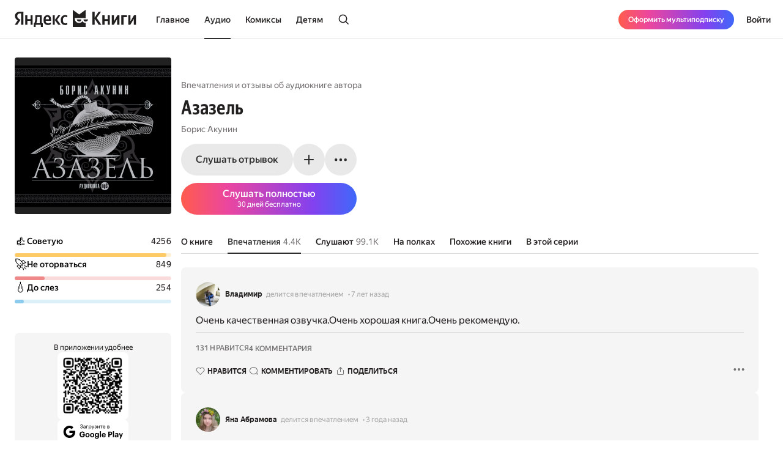

--- FILE ---
content_type: text/html; charset=utf-8
request_url: https://books.yandex.ru/audiobooks/PgkFDFbq/impressions
body_size: 88311
content:
<!DOCTYPE html><html lang="ru" data-os="Mac OS" prefix="og: http://ogp.me/ns# book: http://ogp.me/ns/book#" class="__variable_aaa4cf __variable_905d3d desktop"><head><meta charSet="utf-8"/><meta charSet="utf-8"/><meta name="viewport" content="width=device-width, initial-scale=1, viewport-fit=cover"/><link rel="preload" as="image" href="https://api.bookmate.ru/assets/audiobooks-covers/fe/1b/PgkFDFbq-large.jpeg?image_hash=728a5b264f63af0be5a7d530fc8fcad1"/><link rel="stylesheet" href="https://yastatic.net/s3/bookmate/frontend_next/_next/static/css/6f8d53de09781935.css" data-precedence="next"/><link rel="stylesheet" href="https://yastatic.net/s3/bookmate/frontend_next/_next/static/css/f53f6b85806e644f.css" data-precedence="next"/><link rel="stylesheet" href="https://yastatic.net/s3/bookmate/frontend_next/_next/static/css/d90621e881d1669a.css" data-precedence="next"/><link rel="stylesheet" href="https://yastatic.net/s3/bookmate/frontend_next/_next/static/css/7dc1c6d0b2a2843c.css" data-precedence="next"/><link rel="stylesheet" href="https://yastatic.net/s3/bookmate/frontend_next/_next/static/css/20a86a4d57fa8835.css" data-precedence="next"/><link rel="stylesheet" href="https://yastatic.net/s3/bookmate/frontend_next/_next/static/css/4f3b9062bc432274.css" data-precedence="next"/><link rel="stylesheet" href="https://yastatic.net/s3/bookmate/frontend_next/_next/static/css/28452879a26e783a.css" data-precedence="next"/><link rel="stylesheet" href="https://yastatic.net/s3/bookmate/frontend_next/_next/static/css/1404c800d30de288.css" data-precedence="next"/><link rel="stylesheet" href="https://yastatic.net/s3/bookmate/frontend_next/_next/static/css/f78ac502b88ba4c4.css" data-precedence="next"/><link rel="stylesheet" href="https://yastatic.net/s3/bookmate/frontend_next/_next/static/css/5fb8d048d4094cb7.css" data-precedence="next"/><link rel="stylesheet" href="https://yastatic.net/s3/bookmate/frontend_next/_next/static/css/7d615ab45e8b34c3.css" data-precedence="next"/><link rel="stylesheet" href="https://yastatic.net/s3/bookmate/frontend_next/_next/static/css/e8c3bb55538e4024.css" data-precedence="next"/><link rel="stylesheet" href="https://yastatic.net/s3/bookmate/frontend_next/_next/static/css/4a5a64b1562bc651.css" data-precedence="next"/><link rel="stylesheet" href="https://yastatic.net/s3/bookmate/frontend_next/_next/static/css/db5dbb6bb6499964.css" data-precedence="next"/><link rel="stylesheet" href="https://yastatic.net/s3/bookmate/frontend_next/_next/static/css/c539c62cebc10440.css" data-precedence="next"/><link rel="stylesheet" href="https://yastatic.net/s3/bookmate/frontend_next/_next/static/css/33ce2fabff0883d9.css" data-precedence="next"/><link rel="stylesheet" href="https://yastatic.net/s3/bookmate/frontend_next/_next/static/css/8999aed5d06c375e.css" data-precedence="next"/><link rel="stylesheet" href="https://yastatic.net/s3/bookmate/frontend_next/_next/static/css/3d7b92929f5e8d56.css" data-precedence="next"/><link rel="stylesheet" href="https://yastatic.net/s3/bookmate/frontend_next/_next/static/css/afde36b1b3e45edd.css" data-precedence="next"/><link href="https://yastatic.net/s3/bookmate/frontend_next/_next/static/css/d95888ca7c5f4671.css" rel="stylesheet" as="style" data-precedence="dynamic"/><link href="https://yastatic.net/s3/bookmate/frontend_next/_next/static/css/fa217fdedea2a12a.css" rel="stylesheet" as="style" data-precedence="dynamic"/><link rel="preload" as="script" fetchPriority="low" href="https://yastatic.net/s3/bookmate/frontend_next/_next/static/chunks/webpack-da667760da4c4f8c.js"/><script src="https://yastatic.net/s3/bookmate/frontend_next/_next/static/chunks/b4a02eb4-973f462e1a7c5b57.js" async=""></script><script src="https://yastatic.net/s3/bookmate/frontend_next/_next/static/chunks/68657-86e6efb3a804e99e.js" async=""></script><script src="https://yastatic.net/s3/bookmate/frontend_next/_next/static/chunks/main-app-212da9d5d80d338d.js" async=""></script><script src="https://yastatic.net/s3/bookmate/frontend_next/_next/static/chunks/98561-968782282bb57114.js" async=""></script><script src="https://yastatic.net/s3/bookmate/frontend_next/_next/static/chunks/53210-924a0f1d566c3f72.js" async=""></script><script src="https://yastatic.net/s3/bookmate/frontend_next/_next/static/chunks/24614-961a4fe96546b5af.js" async=""></script><script src="https://yastatic.net/s3/bookmate/frontend_next/_next/static/chunks/45240-caa728762723d4cb.js" async=""></script><script src="https://yastatic.net/s3/bookmate/frontend_next/_next/static/chunks/69256-11ad36fe04095f5e.js" async=""></script><script src="https://yastatic.net/s3/bookmate/frontend_next/_next/static/chunks/78215-52ad4e4d46380a32.js" async=""></script><script src="https://yastatic.net/s3/bookmate/frontend_next/_next/static/chunks/92174-8d47569016d280cf.js" async=""></script><script src="https://yastatic.net/s3/bookmate/frontend_next/_next/static/chunks/24053-ceed556cd8a31d29.js" async=""></script><script src="https://yastatic.net/s3/bookmate/frontend_next/_next/static/chunks/app/global-error-ee02ea31840e4cf1.js" async=""></script><script src="https://yastatic.net/s3/bookmate/frontend_next/_next/static/chunks/95810-93081c84e1a48149.js" async=""></script><script src="https://yastatic.net/s3/bookmate/frontend_next/_next/static/chunks/62716-9f3d7c22f2b7cc8e.js" async=""></script><script src="https://yastatic.net/s3/bookmate/frontend_next/_next/static/chunks/22954-47dae5b936232410.js" async=""></script><script src="https://yastatic.net/s3/bookmate/frontend_next/_next/static/chunks/34175-eed7814b37be6580.js" async=""></script><script src="https://yastatic.net/s3/bookmate/frontend_next/_next/static/chunks/31897-dd71e2b367c8f161.js" async=""></script><script src="https://yastatic.net/s3/bookmate/frontend_next/_next/static/chunks/98613-ce1da80958247284.js" async=""></script><script src="https://yastatic.net/s3/bookmate/frontend_next/_next/static/chunks/10552-8f6e18243486dc26.js" async=""></script><script src="https://yastatic.net/s3/bookmate/frontend_next/_next/static/chunks/7615-542d2459eb81c9f7.js" async=""></script><script src="https://yastatic.net/s3/bookmate/frontend_next/_next/static/chunks/48293-aae9b4fb025bf215.js" async=""></script><script src="https://yastatic.net/s3/bookmate/frontend_next/_next/static/chunks/68362-c247dd60660647a7.js" async=""></script><script src="https://yastatic.net/s3/bookmate/frontend_next/_next/static/chunks/73331-1da8c2070ce6b067.js" async=""></script><script src="https://yastatic.net/s3/bookmate/frontend_next/_next/static/chunks/app/%5Blocale%5D/(default)/(index)/page-f190e9865a82fc39.js" async=""></script><script src="https://yastatic.net/s3/bookmate/frontend_next/_next/static/chunks/84615-08e22253f5c3fbd4.js" async=""></script><script src="https://yastatic.net/s3/bookmate/frontend_next/_next/static/chunks/49310-e71ada873aad3eb4.js" async=""></script><script src="https://yastatic.net/s3/bookmate/frontend_next/_next/static/chunks/50333-7dc32b36a8c31a81.js" async=""></script><script src="https://yastatic.net/s3/bookmate/frontend_next/_next/static/chunks/app/%5Blocale%5D/(default)/audiobook/not-found-0d196b169f5d1352.js" async=""></script><script src="https://yastatic.net/s3/bookmate/frontend_next/_next/static/chunks/82239-67182f3d76b5b922.js" async=""></script><script src="https://yastatic.net/s3/bookmate/frontend_next/_next/static/chunks/41447-9590543c78c5fc1a.js" async=""></script><script src="https://yastatic.net/s3/bookmate/frontend_next/_next/static/chunks/53164-533d0e310676ce1e.js" async=""></script><script src="https://yastatic.net/s3/bookmate/frontend_next/_next/static/chunks/29509-75b899610d03d02a.js" async=""></script><script src="https://yastatic.net/s3/bookmate/frontend_next/_next/static/chunks/38497-844dff67ef52caff.js" async=""></script><script src="https://yastatic.net/s3/bookmate/frontend_next/_next/static/chunks/42365-b7798c300dca9762.js" async=""></script><script src="https://yastatic.net/s3/bookmate/frontend_next/_next/static/chunks/61243-eb63db5ddf92270b.js" async=""></script><script src="https://yastatic.net/s3/bookmate/frontend_next/_next/static/chunks/app/%5Blocale%5D/(default)/layout-bd411ab7bf11e53c.js" async=""></script><script src="https://yastatic.net/s3/bookmate/frontend_next/_next/static/chunks/app/%5Blocale%5D/(default)/error-ae2b44863af56390.js" async=""></script><script src="https://yastatic.net/s3/bookmate/frontend_next/_next/static/chunks/a637ea6c-83f72a7f414aadba.js" async=""></script><script src="https://yastatic.net/s3/bookmate/frontend_next/_next/static/chunks/59347-0473e490b0025e5f.js" async=""></script><script src="https://yastatic.net/s3/bookmate/frontend_next/_next/static/chunks/11659-fc698f5d469465a4.js" async=""></script><script src="https://yastatic.net/s3/bookmate/frontend_next/_next/static/chunks/21981-9a52803c46c9ae6e.js" async=""></script><script src="https://yastatic.net/s3/bookmate/frontend_next/_next/static/chunks/4792-a71a77d5c8b9cf08.js" async=""></script><script src="https://yastatic.net/s3/bookmate/frontend_next/_next/static/chunks/87630-2c945832689428d4.js" async=""></script><script src="https://yastatic.net/s3/bookmate/frontend_next/_next/static/chunks/50031-7ddc3f6be908cbb5.js" async=""></script><script src="https://yastatic.net/s3/bookmate/frontend_next/_next/static/chunks/94432-8dc65d3ecdec33b9.js" async=""></script><script src="https://yastatic.net/s3/bookmate/frontend_next/_next/static/chunks/68-48a95959e49a6930.js" async=""></script><script src="https://yastatic.net/s3/bookmate/frontend_next/_next/static/chunks/48298-5801b76dca847a53.js" async=""></script><script src="https://yastatic.net/s3/bookmate/frontend_next/_next/static/chunks/app/%5Blocale%5D/(default)/audiobook/%5Bid%5D/(index)/impressions/page-8deb2bbe4c106560.js" async=""></script><script src="https://yastatic.net/s3/bookmate/frontend_next/_next/static/chunks/22983-4636a26a92f8a593.js" async=""></script><script src="https://yastatic.net/s3/bookmate/frontend_next/_next/static/chunks/app/layout-9b06d3122309e2b7.js" async=""></script><script src="https://yastatic.net/s3/bookmate/frontend_next/_next/static/chunks/46875-86c044aa0ad0fe27.js" async=""></script><script src="https://yastatic.net/s3/bookmate/frontend_next/_next/static/chunks/54591-14a508de16870b33.js" async=""></script><script src="https://yastatic.net/s3/bookmate/frontend_next/_next/static/chunks/app/%5Blocale%5D/(default)/not-found-2881d4a66d716540.js" async=""></script><script src="https://yastatic.net/s3/bookmate/frontend_next/_next/static/chunks/84185-4b2f14b243928816.js" async=""></script><script src="https://yastatic.net/s3/bookmate/frontend_next/_next/static/chunks/81088-8f7f4168d0ec1709.js" async=""></script><script src="https://yastatic.net/s3/bookmate/frontend_next/_next/static/chunks/52851-2ac479891516ccb2.js" async=""></script><script src="https://yastatic.net/s3/bookmate/frontend_next/_next/static/chunks/78399-b3793848591bb91f.js" async=""></script><script src="https://yastatic.net/s3/bookmate/frontend_next/_next/static/chunks/53131-e3a7bfcce800ad50.js" async=""></script><script src="https://yastatic.net/s3/bookmate/frontend_next/_next/static/chunks/41886-cd9c404faf99d981.js" async=""></script><script src="https://yastatic.net/s3/bookmate/frontend_next/_next/static/chunks/41591-943d2103dd3007fb.js" async=""></script><script src="https://yastatic.net/s3/bookmate/frontend_next/_next/static/chunks/app/%5Blocale%5D/(default)/audiobook/%5Bid%5D/layout-8e2f24d738aa9126.js" async=""></script><script src="https://yastatic.net/s3/bookmate/frontend_next/_next/static/chunks/app/error-5ab55c39ceac4845.js" async=""></script><link rel="preload" href="https://yastatic.net/s3/bookmate/frontend_next/_next/static/css/2d8e7adbb216f2ee.css" as="style"/><link rel="preload" href="https://yastatic.net/s3/bookmate/frontend_next/_next/static/css/cae05479f943bdd7.css" as="style"/><link rel="preload" href="https://yastatic.net/s3/bookmate/frontend_next/_next/static/css/aefb6f1652476f41.css" as="style"/><link rel="preload" href="https://yastatic.net/s3/bookmate/frontend_next/_next/static/css/4f857da5763f5195.css" as="style"/><link rel="preload" href="https://yastatic.net/s3/bookmate/frontend_next/_next/static/chunks/7567.f40328171c225ece.js" as="script" fetchPriority="low"/><link rel="preload" href="https://yastatic.net/s3/bookmate/frontend_next/_next/static/chunks/37865.bca089ec89b58a0e.js" as="script" fetchPriority="low"/><meta name="next-size-adjust" content=""/><meta http-equiv="X-UA-Compatible" content="IE=edge"/><meta http-equiv="cleartype" content="on"/><meta name="mobile-web-app-capable" content="yes"/><meta name="apple-mobile-web-app-capable" content="yes"/><meta name="apple-mobile-web-app-status-bar-style" content="black"/><link rel="manifest" href="/next-static/manifest.json?v=1"/><meta name="msapplication-tap-highlight" content="yes"/><meta name="HandheldFriendly" content="true"/><meta property="al:web:should_fallback" content="false"/><meta property="al:android:app_name" content="Яндекс Книги"/><meta property="al:android:package" content="ru.plus.bookmate"/><meta property="al:ios:url" content="https://redirect.appmetrica.yandex.com/serve/748542709802814784"/><meta property="al:android:url" content="https://redirect.appmetrica.yandex.com/serve/748542709802814784"/><link rel="mask-icon" href="/next-static/favicons/safari-pinned-tab-black.svg" color="#000000"/><link rel="apple-touch-icon" href="/next-static/favicons/apple-touch-icon.png?v=1"/><link rel="icon" href="/next-static/favicons/favicon.ico?v=1" sizes="32x32"/><link rel="icon" href="/next-static/favicons/favicon.svg?v=1" type="image/svg+xml"/><link rel="preconnect" href="https://mc.yandex.ru"/><link rel="preconnect" href="https://abt.s3.yandex.net"/><title>Отзывы об аудиокниге «Азазель» Борис Акунин — Яндекс Книги</title><meta name="description" content="4 395 рецензий и отзывов слушателей Яндекс Книги на аудиокнигу Азазель, Борис Акунин — Яндекс Книги"/><meta name="og:book:author" content="Борис Акунин"/><meta name="og:book:tag" content="Художественная литература, Детективы, Русская литература, Исторические детективы, Проза XX века, Книга + кино , Аудио"/><meta name="vk:image" content="https://books.yandex.ru/og/audiobooks/PgkFDFbq/opengraph-image?size=vk&amp;1769014642667"/><meta name="twitter:image" content="https://books.yandex.ru/og/audiobooks/PgkFDFbq/opengraph-image?size=twitter&amp;1769014642667"/><meta name="facebook:image" content="https://books.yandex.ru/og/audiobooks/PgkFDFbq/opengraph-image?size=default&amp;1769014642667"/><link rel="canonical" href="https://books.yandex.ru/audiobooks/PgkFDFbq/impressions"/><link rel="alternate" hrefLang="ru-KZ" href="https://books.yandex.kz/audiobooks/PgkFDFbq/impressions"/><link rel="alternate" hrefLang="ru-RU" href="https://books.yandex.ru/audiobooks/PgkFDFbq/impressions"/><link rel="alternate" hrefLang="ru-UZ" href="https://books.yandex.uz/audiobooks/PgkFDFbq/impressions"/><link rel="alternate" hrefLang="x-default" href="https://books.yandex.ru/audiobooks/PgkFDFbq/impressions"/><meta property="og:title" content="Впечатления об аудиокниге «Азазель», Борис Акунин — Яндекс Книги"/><meta property="og:description" content="4 395 рецензий и отзывов слушателей Яндекс Книги на аудиокнигу Азазель, Борис Акунин — Яндекс Книги"/><meta property="og:url" content="https://books.yandex.ru/audiobooks/PgkFDFbq/impressions"/><meta property="og:locale" content="ru-ru"/><meta property="og:image:width" content="1200"/><meta property="og:image:height" content="630"/><meta property="og:image" content="https://books.yandex.ru/og/audiobooks/PgkFDFbq/opengraph-image?size=default&amp;1769014642667"/><meta property="og:type" content="book"/><meta name="twitter:card" content="summary_large_image"/><meta name="twitter:title" content="Впечатления об аудиокниге «Азазель», Борис Акунин — Яндекс Книги"/><meta name="twitter:description" content="4 395 рецензий и отзывов слушателей Яндекс Книги на аудиокнигу Азазель, Борис Акунин — Яндекс Книги"/><meta name="twitter:image:width" content="1200"/><meta name="twitter:image:height" content="630"/><meta name="twitter:image" content="https://books.yandex.ru/og/audiobooks/PgkFDFbq/opengraph-image?size=default&amp;1769014642667"/><meta property="al:ios:url" content="bookmateplus://audiobook?uuid=PgkFDFbq"/><meta property="al:android:url" content="bookmateplus://audiobook?uuid=PgkFDFbq"/><script type="application/ld+json">{"@type":"WebSite","@context":"https://schema.org","name":"Яндекс Книги"}</script><script>(self.__next_s=self.__next_s||[]).push([0,{"children":"\n            (function M(){if(\"undefined\"==typeof ResizeObserver){var a=document.createElement(\"script\");a.src=\"/next-static/polyfill/resizeObserver.js\",document.head.appendChild(a)}})();\n            null;\n        ","id":"polyfills"}])</script><meta name="baggage" content="sentry-environment=production,sentry-public_key=95920e8afff34638975f11fd8d7cfb36,sentry-trace_id=897cad97d913b26ea350a1e6645d063c,sentry-sampled=false,sentry-sample_rand=0.3807074606808032,sentry-sample_rate=0.01"/><script src="https://yastatic.net/s3/bookmate/frontend_next/_next/static/chunks/polyfills-42372ed130431b0a.js" noModule=""></script><script>(window[Symbol.for("ApolloSSRDataTransport")] ??= []).push({"rehydrate":{},"events":[{"type":"started","options":{"variables":{"type":"audiobooks","uuid":"PgkFDFbq"},"fetchPolicy":"cache-first","query":"query emotionRating($type:String!$uuid:String!){emotionRating(type:$type uuid:$uuid)@rest(type:\"EmotionRatingQueryPayload\" path:\"/p/api/v5/{args.type}/{args.uuid}/emotion_ratings\"){emotion_ratings@type(name:\"EmotionRatingPayload\"){count emotion@type(name:\"EmotionPayload\"){name label unicode image_url color stucked}}}}","notifyOnNetworkStatusChange":false,"nextFetchPolicy":undefined},"id":"e5f45452-158e-4396-8273-d52f9e5d0330"},{"type":"started","options":{"variables":{"uuid":"PgkFDFbq","cursor":"","step":20},"fetchPolicy":"cache-first","query":"query AudioBookVariants($uuid:ID!$cursor:String!$step:Int){audioBook(uuid:$uuid){book{uuid initUuid relations{variants(cursor:$cursor step:$step){...FPageItems}}}}}fragment FPageItems on BookItems{cursor page{...on AudioBook{listenersCount availability{...FAvailability}book{...FBook}narrators{...FPerson}progress{...BookProgress}}...on TextBook{readersCount availability{...FAvailability}book{...FBook}progress{...BookProgress}}...on TextSerial{readersCount episodes{total}availability{...FAvailability}book{...FBook}progress{...BookProgress}}...on ComicBook{readersCount availability{...FAvailability}book{...FBook}progress{...BookProgress}}}}fragment FAvailability on Availability{ageRestriction{value name}state{...on Unavailable{reason}...on Available{full}}}fragment FBook on Book{uuid initUuid name annotation editorAnnotation ageRestriction cover{...FCover}topics{name totalBook uuid}publisher{uuid name avatar{...FCover}}translators{uuid name narrator{totalBook}author{totalBook}author{totalBook}translator{totalBook}avatar{...FCover}}authors{...FPerson}}fragment FCover on Cover{url ratio backgroundColorHex fromShedevrum}fragment FPerson on Person{uuid avatar{...FCover}author{totalBook}hidden name roles narrator{totalBook}translator{totalBook}}fragment BookProgress on Progress{inLibrary finished progress}","notifyOnNetworkStatusChange":false,"nextFetchPolicy":undefined},"id":"6d484161-8233-4a97-b336-7ef323a07319"},{"type":"started","options":{"variables":{"uuid":"PgkFDFbq","cursor":"","step":20},"fetchPolicy":"cache-first","query":"query AudioBookRecommendations($uuid:ID!$cursor:String!$step:Int){audioBook(uuid:$uuid){book{uuid initUuid relations{recommendations(cursor:$cursor step:$step){...FRecommendationsPage}}}}}fragment FRecommendationsPage on BookItems{cursor page{...on TextBook{readersCount availability{...FAvailability}book{...FBook}progress{...BookProgress}}...on TextSerial{readersCount episodes{total}availability{...FAvailability}book{...FBook}progress{...BookProgress}}...on AudioBook{listenersCount availability{...FAvailability}book{...FBook}narrators{...FPerson}progress{...BookProgress}}...on ComicBook{readersCount availability{...FAvailability}book{...FBook}progress{...BookProgress}}}}fragment FAvailability on Availability{ageRestriction{value name}state{...on Unavailable{reason}...on Available{full}}}fragment FBook on Book{uuid initUuid name annotation editorAnnotation ageRestriction cover{...FCover}topics{name totalBook uuid}publisher{uuid name avatar{...FCover}}translators{uuid name narrator{totalBook}author{totalBook}author{totalBook}translator{totalBook}avatar{...FCover}}authors{...FPerson}}fragment FCover on Cover{url ratio backgroundColorHex fromShedevrum}fragment FPerson on Person{uuid avatar{...FCover}author{totalBook}hidden name roles narrator{totalBook}translator{totalBook}}fragment BookProgress on Progress{inLibrary finished progress}","notifyOnNetworkStatusChange":false,"nextFetchPolicy":undefined},"id":"0d5da0f6-368d-4107-9f7d-b9de8570a345"},{"type":"started","options":{"variables":{"type":"audiobooks","uuid":"PgkFDFbq","perPage":10,"page":1},"fetchPolicy":"cache-first","query":"query ContentImpression($type:String!$uuid:String!$page:Int!$perPage:Int!){contentImpression(type:$type uuid:$uuid page:$page perPage:$perPage)@rest(path:\"/p/api/v5/{args.type}/{args.uuid}/impressions?page={args.page}\u0026per_page={args.perPage}\" type:\"ContentImpressionQuery\"){impressions@type(name:\"ImpressionPayload\"){uuid content created_at likes_count comments_count state liked resource_type resource{uuid source_type}creator@type(name:\"CreatorPayload\"){...FCreatorPayload}emotions@type(name:\"EmotionPayload\"){...EmotionOld}}}}fragment FCreatorPayload on CreatorPayload{id name login gender avatar@type(name:\"ImagePayload\"){...Image}}fragment Image on ImagePayload{small large ratio placeholder background_color_hex}fragment EmotionOld on EmotionPayload{name label unicode image_url color stucked}","notifyOnNetworkStatusChange":false,"nextFetchPolicy":undefined},"id":"d9dfcde3-b93a-4668-9e5c-d1cbce8eac01"}]})</script></head><body><!--$?--><template id="B:0"></template><header class="Header_headerContainer__Da5Xz"><div class="Header_header__9Wxwt"><div class="Header_logo__hpLPW Header_logoLoading__oeF18"><button class="ButtonBase_button__Rh4XL Button_button__Y6_d8 Button_size40__NLgDW Button_buttonPadding0__6CZWX Button_buttonRadius4__N0dvT Button_active__nUhFZ Header_logoButton__1ja3M" data-test-id="HEADER_LOGO" data-role="button"><svg xmlns="http://www.w3.org/2000/svg" width="199" height="32" fill="none" viewBox="0 0 199 28"><g fill="#22201F" clip-path="url(#clip0_1824_42464)"><path d="M45.912 28.174h-3.09V24.62h-8.558v3.553h-3.09v-6.272h1.02q.495-.99.803-2.348.309-1.391.495-2.935.185-1.544.247-3.152a80 80 0 0 0 .062-3.059V9.08h10.474v12.822h1.637zM10.536 6.052H8.867q-2.317 0-3.491 1.05T4.202 9.883q0 .99.216 1.73.216.711.618 1.329.434.618 1.05 1.174.65.524 1.515 1.112l1.884 1.267-5.438 8.126H0l4.882-7.261q-1.05-.741-1.885-1.514a9 9 0 0 1-1.36-1.637 7.6 7.6 0 0 1-.865-1.854 8.6 8.6 0 0 1-.278-2.256q0-1.545.526-2.811a5.9 5.9 0 0 1 1.606-2.194q1.05-.927 2.596-1.421 1.575-.525 3.614-.525h5.438V24.62h-3.738zM50.609 18.07q.091 2.1.988 3.12t3.028 1.02q1.297 0 2.565-.433 1.297-.464 2.131-1.02v2.812q-.803.556-2.039.958t-2.966.402q-3.46 0-5.345-1.978-1.854-1.977-1.854-6.055 0-1.761.371-3.245.402-1.482 1.205-2.564a5.3 5.3 0 0 1 2.008-1.7q1.236-.617 2.874-.617 1.328 0 2.41.401 1.112.402 1.884 1.298.773.896 1.174 2.317.433 1.39.433 3.43v1.854zM29.32 9.08v15.54h-3.368v-6.58h-5.221v6.58h-3.368V9.08h3.368v6.24h5.221V9.08zm36.303 7.724v7.817h-3.367V9.08h3.367v7.508l5.438-7.508h3.522l-5.283 7.291 5.963 8.25h-3.955zm16.839 8.126q-3.645 0-5.407-2.07-1.73-2.07-1.73-5.994 0-1.761.432-3.245.464-1.514 1.329-2.564A6.05 6.05 0 0 1 79.28 9.39q1.297-.618 3.027-.618 1.329 0 2.287.216.957.186 1.514.525v2.966q-.525-.339-1.452-.649a6.1 6.1 0 0 0-1.947-.308q-1.884 0-2.904 1.328-.99 1.297-.989 3.924 0 2.502.896 3.955.896 1.452 2.966 1.452 1.113 0 1.916-.278a7 7 0 0 0 1.514-.773v2.843a4.9 4.9 0 0 1-1.545.71q-.865.248-2.101.248M40.907 11.799h-4.14v.648q0 1.02-.062 2.287-.061 1.267-.216 2.564-.154 1.298-.433 2.503-.246 1.205-.648 2.1h5.499zm12.606-.31q-1.422 0-2.132 1.051-.71 1.02-.772 2.997h5.437v-.402q0-.771-.123-1.42a3.3 3.3 0 0 0-.433-1.175 2 2 0 0 0-.772-.772q-.464-.278-1.205-.278"></path><path fill-rule="evenodd" d="M110.703 18.573c-1.255 2.103-3.203 3.03-5.251 3.03-4.095 0-7.145-2.88-7.145-7.2v-.214c0-.204.008-.391.021-.587l17.656.027V.024l-10.547 7.613L94.945 0v28h21.039v-6.397c-2.037-.008-3.891-.935-5.281-3.03" clip-rule="evenodd"></path><path fill-rule="evenodd" d="M105.453 19.257c2.062 0 3.325-1.067 3.491-3.468h-7.495c.328 2.162 1.998 3.467 4.004 3.467M112.464 15.789h7.585c-.328 2.162-2.09 3.467-4.096 3.467-2.061 0-3.324-1.066-3.489-3.467" clip-rule="evenodd"></path><path d="M189.323 9.08v9.64l5.623-9.64h3.275v15.54h-3.553v-9.608l-5.623 9.609h-3.275V9.08zM183.606 9.08v2.904h-5.685v12.637h-3.677V9.08zM162.259 9.08v9.64l5.623-9.64h3.275v15.54h-3.553v-9.608l-5.624 9.609h-3.275V9.08zM155.614 9.08v15.54h-3.677v-6.488h-4.913v6.489h-3.676V9.08h3.676v6.148h4.913V9.08zM130.642 14.548v10.073h-3.738V3.148h3.738v9.887l6.643-9.887h3.8l-6.921 10.226 7.632 11.247h-4.357z"></path></g><defs><clipPath id="clip0_1824_42464"><path fill="#fff" d="M0 0h198.897v28H0z"></path></clipPath></defs></svg></button></div></div></header><!--/$--><div class="main-content MainLayout_content__p_cdm"><div data-test-id="AUDIOBOOK_PAGE"><script type="application/ld+json">{"image":"https://api.bookmate.ru/assets/audiobooks-covers/fe/1b/PgkFDFbq-large.jpeg?image_hash=728a5b264f63af0be5a7d530fc8fcad1","genre":"Художественная литература, Детективы, Русская литература, Исторические детективы, Проза XX века, Книга + кино , Аудио","author":[{"@type":"Person","name":"Борис Акунин"}],"publisher":[{"@type":"Organization","name":"ИД СОЮЗ"}],"description":"НАСТОЯЩИЙ МАТЕРИАЛ (ИНФОРМАЦИЯ) ПРОИЗВЕДЕН, РАСПРОСТРАНЕН И (ИЛИ) НАПРАВЛЕН ИНОСТРАННЫМ АГЕНТОМ ЧХАРТИШВИЛИ ГРИГОРИЕМ ШАЛВОВИЧЕМ, ЛИБО КАСАЕТСЯ ДЕЯТЕЛЬНОСТИ ИНОСТРАННОГО АГЕНТА ЧХАРТИШВИЛИ ГРИГОРИЯ ШАЛВОВИЧА&lt;br&gt;&lt;br&gt;«Азазель» Б. Акунина — первый роман из серии приключений Эраста Фандорина. Благодаря книгам и показу киноверсии романа по телевидению, «Азазель» на данный момент является, пожалуй, наиболее известным широкой публике произведением автора. В аудиопостановке приняли участие более двадцати артистов театра и кино: А. Филиппенко, С. Безруков, О. Аросева, И. Безрукова, А. Мартынов, В. Новиков и многие другие. Слова автора переданы неподражаемым Александром Филиппенко. Романтическую музу Эраста Фандорина, Амалию Бежецкую, сыграла реальная муза Сергея Безрукова, его супруга Ирина Безрукова.&lt;br&gt;&lt;br&gt;© Б. Акунин&lt;br&gt;© &amp;amp;℗ ИП Воробьев В.А.","name":"Азазель","@type":"Audiobook","@context":"https://schema.org","duration":"T54825Z","url":"https://books.yandex.ru/audiobooks/PgkFDFbq"}</script><div data-test-id="CONTENT_LAYOUT" class="ContentDesktopLayout_container__EkwYF"><div data-test-id="CONTENT_LEFT_COLUMN" class="ContentLeftColumn_container__yRaW5 ContentDesktopLayout_left__TzmIf"><div class="ContentLeftColumn_wrapper__t4wPz"><div data-test-id="COVER" class="Cover_container__jrDcO Cover_containerOverlay__BOgd1 ContentLeftColumn_cover__CEUPR" style="width:256px;height:256px;background-color:#38393B"><img alt="Азазель" loading="eager" width="0" height="0" decoding="sync" data-nimg="1" class="Cover_image__ZAscW" style="color:transparent;background-size:cover;background-position:50% 50%;background-repeat:no-repeat;background-image:url(&quot;data:image/svg+xml;charset=utf-8,%3Csvg xmlns=&#x27;http://www.w3.org/2000/svg&#x27; %3E%3Cfilter id=&#x27;b&#x27; color-interpolation-filters=&#x27;sRGB&#x27;%3E%3CfeGaussianBlur stdDeviation=&#x27;20&#x27;/%3E%3CfeColorMatrix values=&#x27;1 0 0 0 0 0 1 0 0 0 0 0 1 0 0 0 0 0 100 -1&#x27; result=&#x27;s&#x27;/%3E%3CfeFlood x=&#x27;0&#x27; y=&#x27;0&#x27; width=&#x27;100%25&#x27; height=&#x27;100%25&#x27;/%3E%3CfeComposite operator=&#x27;out&#x27; in=&#x27;s&#x27;/%3E%3CfeComposite in2=&#x27;SourceGraphic&#x27;/%3E%3CfeGaussianBlur stdDeviation=&#x27;20&#x27;/%3E%3C/filter%3E%3Cimage width=&#x27;100%25&#x27; height=&#x27;100%25&#x27; x=&#x27;0&#x27; y=&#x27;0&#x27; preserveAspectRatio=&#x27;none&#x27; style=&#x27;filter: url(%23b);&#x27; href=&#x27;[data-uri]&#x27;/%3E%3C/svg%3E&quot;)" src="https://api.bookmate.ru/assets/audiobooks-covers/fe/1b/PgkFDFbq-large.jpeg?image_hash=728a5b264f63af0be5a7d530fc8fcad1"/><div></div></div><div class="ContentLeftColumn_ratingWrapper__rTxyz"><!--$?--><template id="B:1"></template><div class="EmotionRatingSkeleton_emotions__FqHu_"><div><div class="EmotionRatingSkeleton_emotionStat__XyTJY"><div class="EmotionRatingSkeleton_emotionIcon__qyTRk"></div><div class="EmotionRatingSkeleton_emotionText__iBjXn"></div><div class="EmotionRatingSkeleton_emotionCount__4oaTY"></div></div><div class="EmotionRatingSkeleton_emotionBar__NItHr"></div></div><div><div class="EmotionRatingSkeleton_emotionStat__XyTJY"><div class="EmotionRatingSkeleton_emotionIcon__qyTRk"></div><div class="EmotionRatingSkeleton_emotionText__iBjXn"></div><div class="EmotionRatingSkeleton_emotionCount__4oaTY"></div></div><div class="EmotionRatingSkeleton_emotionBar__NItHr"></div></div><div><div class="EmotionRatingSkeleton_emotionStat__XyTJY"><div class="EmotionRatingSkeleton_emotionIcon__qyTRk"></div><div class="EmotionRatingSkeleton_emotionText__iBjXn"></div><div class="EmotionRatingSkeleton_emotionCount__4oaTY"></div></div><div class="EmotionRatingSkeleton_emotionBar__NItHr"></div></div></div><!--/$--></div><span><!--noindex--></span><div data-nosnippet="true"><div class="ContentLeftColumn_appContainer__gMVqk"><span class="Typography_typography__c4nNy Typography_TextM12Regular__IK0Il ContentLeftColumn_appText__IDtyp">В приложении удобнее</span><img data-test-id="APP_QR_CODE" alt="QR для скачивания приложения" loading="lazy" width="512" height="512" decoding="async" data-nimg="1" class="ContentLeftColumn_qr__Roj9U" style="color:transparent" src="https://yastatic.net/s3/bookmate/frontend_next/_next/static/media/qr_audiobook_page.4340f685.png"/><div class="DownloadAppLinks_container__BGuOw"><a data-test-id="GOOGLE_PLAY_LINK_IMAGE" target="_blank" rel="nofollow" href="https://redirect.appmetrica.yandex.com/serve/100222964611460827?utm_place=content_left_column" class="Link_link__O0n7o ButtonBase_button__Rh4XL Button_button__Y6_d8 Button_buttonPadding0__6CZWX Button_buttonRadius4__N0dvT Button_active__nUhFZ GooglePlayLinkImage_container__qNKED DownloadAppLinks_link__mgtch ContentLeftColumn_appLink__N4mkO ButtonBase_buttonFillIcon__ARPmg"><img alt="goole play" loading="lazy" width="116" height="40" decoding="async" data-nimg="1" class="GooglePlayLinkImage_image__hlmtn" style="color:transparent" src="https://yastatic.net/s3/bookmate/frontend_next/_next/static/media/googleplay-button.8a74bbfd.svg"/></a><a data-test-id="APP_STORE_LINK_IMAGE_LINK" target="_blank" rel="nofollow" href="https://redirect.appmetrica.yandex.com/serve/172280557173002137?utm_place=content_left_column" class="Link_link__O0n7o ButtonBase_button__Rh4XL Button_button__Y6_d8 Button_buttonPadding0__6CZWX Button_buttonRadius4__N0dvT Button_active__nUhFZ AppStoreLinkImage_container__1593s DownloadAppLinks_link__mgtch ContentLeftColumn_appLink__N4mkO ButtonBase_buttonFillIcon__ARPmg"><img alt="appstore" data-test-id="APP_STORE_LINK_IMAGE_IMAGE" loading="lazy" width="116" height="40" decoding="async" data-nimg="1" class="AppStoreLinkImage_image__xpECA" style="color:transparent" src="https://yastatic.net/s3/bookmate/frontend_next/_next/static/media/appstore-button.7861957a.svg"/></a></div><span class="ContentLeftColumn_alternative__sPJML Typography_TextM12Regular__IK0Il"><a target="_blank" rel="nofollow noreferrer" class="ContentLeftColumn_alternativeItem__6J9q2 Typography_TextM12Regular__IK0Il" data-test-id="ALTERNATIVE_STORES_RU_STORE" href="https://redirect.appmetrica.yandex.com/serve/820798822765593694?utm_place=content_left_column">RuStore</a> · <a target="_blank" rel="nofollow noreferrer" class="ContentLeftColumn_alternativeItem__6J9q2 Typography_TextM12Regular__IK0Il" href="https://redirect.appmetrica.yandex.com/serve/316397198424222088?utm_place=content_left_column" data-test-id="ALTERNATIVE_STORES_SAMSUNG_GALAXY_STORE">Samsung Galaxy Store</a><br/><a target="_blank" rel="nofollow noreferrer" class="ContentLeftColumn_alternativeItem__6J9q2 Typography_TextM12Regular__IK0Il" href="https://redirect.appmetrica.yandex.com/serve/676683634689737822?utm_place=content_left_column" data-test-id="ALTERNATIVE_STORES_HUAWEI_APP_GALLERY">Huawei AppGallery</a> · <a target="_blank" rel="nofollow noreferrer" class="ContentLeftColumn_alternativeItem__6J9q2 Typography_TextM12Regular__IK0Il" href="https://redirect.appmetrica.yandex.com/serve/1181086796495225091?utm_place=content_left_column" data-test-id="ALTERNATIVE_STORES_XIAOMI_GET_APPS">Xiaomi GetApps</a></span></div></div><span><!--/noindex--></span></div></div><main class="ContentDesktopLayout_center__41WVm"><div data-test-id="CONTENT_HEADER"><div data-test-id="CONTENT_SYNC_TABS"><!--$?--><template id="B:2"></template><div class="ContentSyncTabs_loader__AJ2u7"></div><!--/$--></div><h1 class="ContentTitle_title__aF9w1" data-test-id="CONTENT_TITLE"><span class="ContentTitle_pre__I4JmT" data-test-id="CONTENT_TITLE_PRE">Впечатления и отзывы об aудиокниге автора<!-- --> </span><span class="Typography_typography__c4nNy Typography_TitleL32BoldCond__wAO0n ContentTitle_postfix__1O2Cd" data-test-id="CONTENT_TITLE_MAIN"><span class="ContentTitle_fake__XlKuW"> </span>Азазель</span><div class="ContentTitle_authors__u2XE_" data-test-id="CONTENT_TITLE_AUTHOR"><span><a title="Борис Акунин" data-test-id="CONTENT_AUTHOR_AUTHOR_NAME" aria-label="Борис Акунин" class="Link_link__O0n7o ContentAuthor_link__UuKE8" href="/authors/zDLMcKfe">Борис Акунин</a></span></div></h1><!--$?--><template id="B:3"></template><div class="ContentInteractionButtons_container__DrqFZ ContentInteractionButtons_loaderContainer__NHrKY"><div class="ContentInteractionButtons_loaderReadButton__iCMo7"></div><div class="ContentInteractionButtons_loaderPlusButton__vqeNM"></div><div class="ContentInteractionButtons_loaderMoreButton__M8s3U"></div></div><!--/$--><!--$?--><template id="B:4"></template><div class="ContentTabsLoader_container__4_M60 ContentHeader_tabs__qD6qL"><div class="ContentTabsLoader_item__67o3K"></div><div class="ContentTabsLoader_item__67o3K"></div><div class="ContentTabsLoader_item__67o3K"></div><div class="ContentTabsLoader_item__67o3K"></div><div class="ContentTabsLoader_item__67o3K"></div></div><!--/$--></div><div class="ContentCenterColumn_content__ON3iP"><!--$?--><template id="B:5"></template><div class="Looper_container__tT13O"><div class="ImpressionSkeleton_container__ozjA_"><div class="ImpressionSkeleton_user__ZYgPr"><div class="ImpressionSkeleton_avatar__JFts2"></div><div class="ImpressionSkeleton_name__w11HD"></div><div class="ImpressionSkeleton_action__kM4B6"></div><div class="ImpressionSkeleton_date__SqtL_"></div></div><div class="ImpressionSkeleton_emotions__SOLzx"><div class="ImpressionSkeleton_emotion__xkZcs"></div><div class="ImpressionSkeleton_emotion__xkZcs"></div><div class="ImpressionSkeleton_emotion__xkZcs"></div><div class="ImpressionSkeleton_emotion__xkZcs"></div></div><div class="ImpressionSkeleton_text__GvTWO"><div class="ImpressionSkeleton_line1__2dr1M"></div><div class="ImpressionSkeleton_line2__gwwmY"></div><div class="ImpressionSkeleton_line3__7t3Wp"></div></div><div class="ImpressionSkeleton_controls__FEmCr"><div class="ImpressionSkeleton_reactions__LmiEn"><div></div><div></div></div><div class="ImpressionSkeleton_buttons__Vm6Ow"><div class="ImpressionSkeleton_button__9hNi3"></div><div class="ImpressionSkeleton_button__9hNi3"></div><div class="ImpressionSkeleton_button__9hNi3"></div><div class="ImpressionSkeleton_more__gftzC"></div></div></div></div><div class="ImpressionSkeleton_container__ozjA_"><div class="ImpressionSkeleton_user__ZYgPr"><div class="ImpressionSkeleton_avatar__JFts2"></div><div class="ImpressionSkeleton_name__w11HD"></div><div class="ImpressionSkeleton_action__kM4B6"></div><div class="ImpressionSkeleton_date__SqtL_"></div></div><div class="ImpressionSkeleton_emotions__SOLzx"><div class="ImpressionSkeleton_emotion__xkZcs"></div><div class="ImpressionSkeleton_emotion__xkZcs"></div><div class="ImpressionSkeleton_emotion__xkZcs"></div><div class="ImpressionSkeleton_emotion__xkZcs"></div></div><div class="ImpressionSkeleton_text__GvTWO"><div class="ImpressionSkeleton_line1__2dr1M"></div><div class="ImpressionSkeleton_line2__gwwmY"></div><div class="ImpressionSkeleton_line3__7t3Wp"></div></div><div class="ImpressionSkeleton_controls__FEmCr"><div class="ImpressionSkeleton_reactions__LmiEn"><div></div><div></div></div><div class="ImpressionSkeleton_buttons__Vm6Ow"><div class="ImpressionSkeleton_button__9hNi3"></div><div class="ImpressionSkeleton_button__9hNi3"></div><div class="ImpressionSkeleton_button__9hNi3"></div><div class="ImpressionSkeleton_more__gftzC"></div></div></div></div><div class="ImpressionSkeleton_container__ozjA_"><div class="ImpressionSkeleton_user__ZYgPr"><div class="ImpressionSkeleton_avatar__JFts2"></div><div class="ImpressionSkeleton_name__w11HD"></div><div class="ImpressionSkeleton_action__kM4B6"></div><div class="ImpressionSkeleton_date__SqtL_"></div></div><div class="ImpressionSkeleton_emotions__SOLzx"><div class="ImpressionSkeleton_emotion__xkZcs"></div><div class="ImpressionSkeleton_emotion__xkZcs"></div><div class="ImpressionSkeleton_emotion__xkZcs"></div><div class="ImpressionSkeleton_emotion__xkZcs"></div></div><div class="ImpressionSkeleton_text__GvTWO"><div class="ImpressionSkeleton_line1__2dr1M"></div><div class="ImpressionSkeleton_line2__gwwmY"></div><div class="ImpressionSkeleton_line3__7t3Wp"></div></div><div class="ImpressionSkeleton_controls__FEmCr"><div class="ImpressionSkeleton_reactions__LmiEn"><div></div><div></div></div><div class="ImpressionSkeleton_buttons__Vm6Ow"><div class="ImpressionSkeleton_button__9hNi3"></div><div class="ImpressionSkeleton_button__9hNi3"></div><div class="ImpressionSkeleton_button__9hNi3"></div><div class="ImpressionSkeleton_more__gftzC"></div></div></div></div><div class="ImpressionSkeleton_container__ozjA_"><div class="ImpressionSkeleton_user__ZYgPr"><div class="ImpressionSkeleton_avatar__JFts2"></div><div class="ImpressionSkeleton_name__w11HD"></div><div class="ImpressionSkeleton_action__kM4B6"></div><div class="ImpressionSkeleton_date__SqtL_"></div></div><div class="ImpressionSkeleton_emotions__SOLzx"><div class="ImpressionSkeleton_emotion__xkZcs"></div><div class="ImpressionSkeleton_emotion__xkZcs"></div><div class="ImpressionSkeleton_emotion__xkZcs"></div><div class="ImpressionSkeleton_emotion__xkZcs"></div></div><div class="ImpressionSkeleton_text__GvTWO"><div class="ImpressionSkeleton_line1__2dr1M"></div><div class="ImpressionSkeleton_line2__gwwmY"></div><div class="ImpressionSkeleton_line3__7t3Wp"></div></div><div class="ImpressionSkeleton_controls__FEmCr"><div class="ImpressionSkeleton_reactions__LmiEn"><div></div><div></div></div><div class="ImpressionSkeleton_buttons__Vm6Ow"><div class="ImpressionSkeleton_button__9hNi3"></div><div class="ImpressionSkeleton_button__9hNi3"></div><div class="ImpressionSkeleton_button__9hNi3"></div><div class="ImpressionSkeleton_more__gftzC"></div></div></div></div><div class="ImpressionSkeleton_container__ozjA_"><div class="ImpressionSkeleton_user__ZYgPr"><div class="ImpressionSkeleton_avatar__JFts2"></div><div class="ImpressionSkeleton_name__w11HD"></div><div class="ImpressionSkeleton_action__kM4B6"></div><div class="ImpressionSkeleton_date__SqtL_"></div></div><div class="ImpressionSkeleton_emotions__SOLzx"><div class="ImpressionSkeleton_emotion__xkZcs"></div><div class="ImpressionSkeleton_emotion__xkZcs"></div><div class="ImpressionSkeleton_emotion__xkZcs"></div><div class="ImpressionSkeleton_emotion__xkZcs"></div></div><div class="ImpressionSkeleton_text__GvTWO"><div class="ImpressionSkeleton_line1__2dr1M"></div><div class="ImpressionSkeleton_line2__gwwmY"></div><div class="ImpressionSkeleton_line3__7t3Wp"></div></div><div class="ImpressionSkeleton_controls__FEmCr"><div class="ImpressionSkeleton_reactions__LmiEn"><div></div><div></div></div><div class="ImpressionSkeleton_buttons__Vm6Ow"><div class="ImpressionSkeleton_button__9hNi3"></div><div class="ImpressionSkeleton_button__9hNi3"></div><div class="ImpressionSkeleton_button__9hNi3"></div><div class="ImpressionSkeleton_more__gftzC"></div></div></div></div><div class="ImpressionSkeleton_container__ozjA_"><div class="ImpressionSkeleton_user__ZYgPr"><div class="ImpressionSkeleton_avatar__JFts2"></div><div class="ImpressionSkeleton_name__w11HD"></div><div class="ImpressionSkeleton_action__kM4B6"></div><div class="ImpressionSkeleton_date__SqtL_"></div></div><div class="ImpressionSkeleton_emotions__SOLzx"><div class="ImpressionSkeleton_emotion__xkZcs"></div><div class="ImpressionSkeleton_emotion__xkZcs"></div><div class="ImpressionSkeleton_emotion__xkZcs"></div><div class="ImpressionSkeleton_emotion__xkZcs"></div></div><div class="ImpressionSkeleton_text__GvTWO"><div class="ImpressionSkeleton_line1__2dr1M"></div><div class="ImpressionSkeleton_line2__gwwmY"></div><div class="ImpressionSkeleton_line3__7t3Wp"></div></div><div class="ImpressionSkeleton_controls__FEmCr"><div class="ImpressionSkeleton_reactions__LmiEn"><div></div><div></div></div><div class="ImpressionSkeleton_buttons__Vm6Ow"><div class="ImpressionSkeleton_button__9hNi3"></div><div class="ImpressionSkeleton_button__9hNi3"></div><div class="ImpressionSkeleton_button__9hNi3"></div><div class="ImpressionSkeleton_more__gftzC"></div></div></div></div><div class="ImpressionSkeleton_container__ozjA_"><div class="ImpressionSkeleton_user__ZYgPr"><div class="ImpressionSkeleton_avatar__JFts2"></div><div class="ImpressionSkeleton_name__w11HD"></div><div class="ImpressionSkeleton_action__kM4B6"></div><div class="ImpressionSkeleton_date__SqtL_"></div></div><div class="ImpressionSkeleton_emotions__SOLzx"><div class="ImpressionSkeleton_emotion__xkZcs"></div><div class="ImpressionSkeleton_emotion__xkZcs"></div><div class="ImpressionSkeleton_emotion__xkZcs"></div><div class="ImpressionSkeleton_emotion__xkZcs"></div></div><div class="ImpressionSkeleton_text__GvTWO"><div class="ImpressionSkeleton_line1__2dr1M"></div><div class="ImpressionSkeleton_line2__gwwmY"></div><div class="ImpressionSkeleton_line3__7t3Wp"></div></div><div class="ImpressionSkeleton_controls__FEmCr"><div class="ImpressionSkeleton_reactions__LmiEn"><div></div><div></div></div><div class="ImpressionSkeleton_buttons__Vm6Ow"><div class="ImpressionSkeleton_button__9hNi3"></div><div class="ImpressionSkeleton_button__9hNi3"></div><div class="ImpressionSkeleton_button__9hNi3"></div><div class="ImpressionSkeleton_more__gftzC"></div></div></div></div><div class="ImpressionSkeleton_container__ozjA_"><div class="ImpressionSkeleton_user__ZYgPr"><div class="ImpressionSkeleton_avatar__JFts2"></div><div class="ImpressionSkeleton_name__w11HD"></div><div class="ImpressionSkeleton_action__kM4B6"></div><div class="ImpressionSkeleton_date__SqtL_"></div></div><div class="ImpressionSkeleton_emotions__SOLzx"><div class="ImpressionSkeleton_emotion__xkZcs"></div><div class="ImpressionSkeleton_emotion__xkZcs"></div><div class="ImpressionSkeleton_emotion__xkZcs"></div><div class="ImpressionSkeleton_emotion__xkZcs"></div></div><div class="ImpressionSkeleton_text__GvTWO"><div class="ImpressionSkeleton_line1__2dr1M"></div><div class="ImpressionSkeleton_line2__gwwmY"></div><div class="ImpressionSkeleton_line3__7t3Wp"></div></div><div class="ImpressionSkeleton_controls__FEmCr"><div class="ImpressionSkeleton_reactions__LmiEn"><div></div><div></div></div><div class="ImpressionSkeleton_buttons__Vm6Ow"><div class="ImpressionSkeleton_button__9hNi3"></div><div class="ImpressionSkeleton_button__9hNi3"></div><div class="ImpressionSkeleton_button__9hNi3"></div><div class="ImpressionSkeleton_more__gftzC"></div></div></div></div><div class="ImpressionSkeleton_container__ozjA_"><div class="ImpressionSkeleton_user__ZYgPr"><div class="ImpressionSkeleton_avatar__JFts2"></div><div class="ImpressionSkeleton_name__w11HD"></div><div class="ImpressionSkeleton_action__kM4B6"></div><div class="ImpressionSkeleton_date__SqtL_"></div></div><div class="ImpressionSkeleton_emotions__SOLzx"><div class="ImpressionSkeleton_emotion__xkZcs"></div><div class="ImpressionSkeleton_emotion__xkZcs"></div><div class="ImpressionSkeleton_emotion__xkZcs"></div><div class="ImpressionSkeleton_emotion__xkZcs"></div></div><div class="ImpressionSkeleton_text__GvTWO"><div class="ImpressionSkeleton_line1__2dr1M"></div><div class="ImpressionSkeleton_line2__gwwmY"></div><div class="ImpressionSkeleton_line3__7t3Wp"></div></div><div class="ImpressionSkeleton_controls__FEmCr"><div class="ImpressionSkeleton_reactions__LmiEn"><div></div><div></div></div><div class="ImpressionSkeleton_buttons__Vm6Ow"><div class="ImpressionSkeleton_button__9hNi3"></div><div class="ImpressionSkeleton_button__9hNi3"></div><div class="ImpressionSkeleton_button__9hNi3"></div><div class="ImpressionSkeleton_more__gftzC"></div></div></div></div><div class="ImpressionSkeleton_container__ozjA_"><div class="ImpressionSkeleton_user__ZYgPr"><div class="ImpressionSkeleton_avatar__JFts2"></div><div class="ImpressionSkeleton_name__w11HD"></div><div class="ImpressionSkeleton_action__kM4B6"></div><div class="ImpressionSkeleton_date__SqtL_"></div></div><div class="ImpressionSkeleton_emotions__SOLzx"><div class="ImpressionSkeleton_emotion__xkZcs"></div><div class="ImpressionSkeleton_emotion__xkZcs"></div><div class="ImpressionSkeleton_emotion__xkZcs"></div><div class="ImpressionSkeleton_emotion__xkZcs"></div></div><div class="ImpressionSkeleton_text__GvTWO"><div class="ImpressionSkeleton_line1__2dr1M"></div><div class="ImpressionSkeleton_line2__gwwmY"></div><div class="ImpressionSkeleton_line3__7t3Wp"></div></div><div class="ImpressionSkeleton_controls__FEmCr"><div class="ImpressionSkeleton_reactions__LmiEn"><div></div><div></div></div><div class="ImpressionSkeleton_buttons__Vm6Ow"><div class="ImpressionSkeleton_button__9hNi3"></div><div class="ImpressionSkeleton_button__9hNi3"></div><div class="ImpressionSkeleton_button__9hNi3"></div><div class="ImpressionSkeleton_more__gftzC"></div></div></div></div></div><!--/$--><div data-test-id="CONTENT_BREADCRUMBS"><div class="ContentDesktopLayout_breadcrumbs__cyEWv hidden-on-document-complete-block"><ol itemScope="" class="Breadcrumbs_breadcrumbs__cQlgD" itemType="http://schema.org/BreadcrumbList"><li itemScope="" class="BreadcrumbItem_item__wQ6Si" itemProp="itemListElement" itemType="http://schema.org/ListItem"><a itemProp="item" text="Главное" class="Link_link__O0n7o BreadcrumbItem_link__4q3zH" href="/books"><span itemProp="name">Главное</span></a><meta itemProp="position" content="1"/></li><li itemScope="" class="BreadcrumbItem_item__wQ6Si" itemProp="itemListElement" itemType="http://schema.org/ListItem"><a itemProp="item" text="Художественная литература" class="Link_link__O0n7o BreadcrumbItem_link__4q3zH" href="/topic/all/proza-ru-PNZcAxtW"><span itemProp="name">Художественная литература</span></a><meta itemProp="position" content="2"/></li><li itemScope="" class="BreadcrumbItem_item__wQ6Si" itemProp="itemListElement" itemType="http://schema.org/ListItem"><a itemProp="item" text="Борис Акунин" class="Link_link__O0n7o BreadcrumbItem_link__4q3zH" href="/authors/zDLMcKfe"><span itemProp="name">Борис Акунин</span></a><meta itemProp="position" content="3"/></li><li itemScope="" class="BreadcrumbItem_item__wQ6Si" itemProp="itemListElement" itemType="http://schema.org/ListItem"><a itemProp="item" text="Азазель" class="Link_link__O0n7o BreadcrumbItem_link__4q3zH" href="/audiobooks/PgkFDFbq"><span itemProp="name">Азазель</span></a><meta itemProp="position" content="4"/></li><li itemScope="" class="BreadcrumbItem_item__wQ6Si" itemProp="itemListElement" itemType="http://schema.org/ListItem"><span itemProp="item" text="Впечатления" href="/audiobooks/PgkFDFbq/impressions" class="BreadcrumbItem_link__4q3zH BreadcrumbItem_disabled__kbdNO"><span itemProp="name">Впечатления</span></span><meta itemProp="position" content="5"/></li></ol></div></div></div></main><div class="ContentDesktopLayout_right__PVthI"><!--$?--><template id="B:6"></template><div class="EmotionRatingSkeleton_emotions__FqHu_"><div><div class="EmotionRatingSkeleton_emotionStat__XyTJY"><div class="EmotionRatingSkeleton_emotionIcon__qyTRk"></div><div class="EmotionRatingSkeleton_emotionText__iBjXn"></div><div class="EmotionRatingSkeleton_emotionCount__4oaTY"></div></div><div class="EmotionRatingSkeleton_emotionBar__NItHr"></div></div><div><div class="EmotionRatingSkeleton_emotionStat__XyTJY"><div class="EmotionRatingSkeleton_emotionIcon__qyTRk"></div><div class="EmotionRatingSkeleton_emotionText__iBjXn"></div><div class="EmotionRatingSkeleton_emotionCount__4oaTY"></div></div><div class="EmotionRatingSkeleton_emotionBar__NItHr"></div></div><div><div class="EmotionRatingSkeleton_emotionStat__XyTJY"><div class="EmotionRatingSkeleton_emotionIcon__qyTRk"></div><div class="EmotionRatingSkeleton_emotionText__iBjXn"></div><div class="EmotionRatingSkeleton_emotionCount__4oaTY"></div></div><div class="EmotionRatingSkeleton_emotionBar__NItHr"></div></div></div><!--/$--></div></div><footer data-test-id="APP_OFFER_FOOTER" class="PageFooter_container__1swRb hidden-on-document-complete-flex"><div class="PageFooter_contacts__qxIna"><div><div class="PageFooter_social__oXQ2o"><a data-test-id="APP_OFFER_FOOTER_TELEGRAM" target="_blank" rel="nofollow" href="https://t.me/booksyandex?utm_place=page_footer" class="Link_link__O0n7o ButtonBase_button__Rh4XL Button_button__Y6_d8 Button_buttonPadding0__6CZWX Button_buttonRadius4__N0dvT Button_active__nUhFZ"><img alt="https://t.me/booksyandex" loading="lazy" width="32" height="32" decoding="async" data-nimg="1" class="PageFooter_icon__38LAl PageFooter_telegram__CFHGa" style="color:transparent" src="https://yastatic.net/s3/bookmate/frontend_next/_next/static/media/telegram.7be60705.svg"/></a><a data-test-id="APP_OFFER_FOOTER_VK" target="_blank" rel="nofollow" href="https://vk.com/booksyandex?utm_place=page_footer" class="Link_link__O0n7o ButtonBase_button__Rh4XL Button_button__Y6_d8 Button_buttonPadding0__6CZWX Button_buttonRadius4__N0dvT Button_active__nUhFZ"><img alt="https://vk.com/booksyandex" loading="lazy" width="32" height="32" decoding="async" data-nimg="1" class="PageFooter_icon__38LAl PageFooter_vk__2PzfE" style="color:transparent" src="https://yastatic.net/s3/bookmate/frontend_next/_next/static/media/vk.4126990f.svg"/></a></div><div class="PageFooter_links__jOEOa"><a data-test-id="APP_OFFER_FOOTER_USER_AGREEMENT" target="_blank" rel="nofollow" href="https://yandex.ru/legal/yandex_books_termsofuse/?utm_place=page_footer" class="Link_link__O0n7o PageFooter_link__Mkc2X">Пользовательское соглашение</a><a data-test-id="APP_OFFER_FOOTER_PRIVACY_POLICY" target="_blank" rel="nofollow" href="https://yandex.ru/legal/confidential/?utm_place=page_footer" class="Link_link__O0n7o PageFooter_link__Mkc2X">Политика конфиденциальности</a><a data-test-id="APP_OFFER_FOOTER_TERMS" target="_blank" rel="nofollow" href="https://yandex.ru/legal/yandex_plus_conditions?utm_place=page_footer" class="Link_link__O0n7o PageFooter_link__Mkc2X">Условия подписки</a><a data-test-id="APP_OFFER_FOOTER_RULES" target="_blank" href="https://books.yandex.ru/legal/recommendations/ru/?force-web=true&amp;utm_place=page_footer" class="Link_link__O0n7o PageFooter_link__Mkc2X">Правила рекомендаций</a><a data-test-id="APP_OFFER_FOOTER_HELP" target="_blank" rel="nofollow" href="https://yandex.ru/support/books?utm_place=page_footer" class="Link_link__O0n7o PageFooter_link__Mkc2X">Справка</a><a data-test-id="APP_OFFER_FOOTER_CHAT" target="_blank" rel="nofollow" href="https://yandex.ru/chat/#/user/ffb26405-fada-9043-7ae6-a5ee5d6c846b?utm_place=page_footer" class="Link_link__O0n7o PageFooter_link__Mkc2X PageFooter_chat__HHYEv">Чат с поддержкой</a></div></div><div class="PageFooter_right__NuqtF"><span class="PageFooter_copyright__IF4vF" data-test-id="APP_OFFER_FOOTER_COPYRIGHT">© 2026, Яндекс Музыка</span><div data-test-id="APP_OFFER_FOOTER_OWNER" class="PageFooter_owner__0T9B5"><span class="PageFooter_chunk__KoTT7">Проект компании </span><a data-test-id="APP_OFFER_FOOTER_YANDEX_LINK" target="_blank" rel="nofollow" href="https://yandex.ru/all?utm_place=page_footer" class="Link_link__O0n7o PageFooter_yandex__sJcni"><svg xmlns="http://www.w3.org/2000/svg" width="52" height="16" viewBox="0 0 52 16" class="PageFooter_yandexImage__mSdsY" loading="lazy" alt="yandex"><path d="M6.876 13.152h2.206V.137H5.873C2.646.137.95 1.84.95 4.35c0 2.004.93 3.184 2.59 4.401L.657 13.152h2.389l3.209-4.925-1.112-.768c-1.35-.936-2.006-1.667-2.006-3.24 0-1.386.948-2.322 2.753-2.322h.985zm42.54.188c1.002 0 1.713-.188 2.242-.581v-1.817c-.547.394-1.203.637-2.115.637-1.55 0-2.188-1.236-2.188-3.184 0-2.04.784-3.09 2.206-3.09.84 0 1.66.3 2.097.581V3.994c-.456-.262-1.258-.449-2.334-.449-2.771 0-4.212 2.041-4.212 4.907 0 3.146 1.404 4.887 4.303 4.887m-13.566-.825V10.7c-.675.468-1.806.88-2.863.88-1.587 0-2.188-.768-2.28-2.34h5.234v-1.18c0-3.278-1.404-4.514-3.574-4.514-2.644 0-3.902 2.079-3.902 4.925 0 3.278 1.568 4.87 4.34 4.87 1.385 0 2.406-.375 3.044-.825M15.974 3.733V7.46h-2.9V3.732h-2.17v9.42h2.17V9.22h2.9v3.933h2.17v-9.42zm11.961 7.66h-.966v-7.66h-6.328v.806c0 2.303-.145 5.28-.911 6.854h-.675v3.914h2.006v-2.154h4.868v2.154h2.006zm14.842 1.76h2.462l-3.483-5.075 3.064-4.345h-2.188l-3.064 4.345V3.732H37.4v9.42h2.17V8.527zM32.33 5.305c1.076 0 1.404.918 1.404 2.098v.187h-3.027c.055-1.498.584-2.285 1.623-2.285m-7.53 6.087h-3.064c.602-1.423.766-3.99.766-5.618v-.281H24.8z"></path></svg></a></div></div></div></footer></div></div><!--$?--><template id="B:7"></template><!--/$--><!--$!--><template data-dgst="BAILOUT_TO_CLIENT_SIDE_RENDERING"></template><!--/$--><script>requestAnimationFrame(function(){$RT=performance.now()});</script><script src="https://yastatic.net/s3/bookmate/frontend_next/_next/static/chunks/webpack-da667760da4c4f8c.js" id="_R_" async=""></script><div hidden id="S:0"><header data-test-id="HEADER" class="Header_headerContainer__Da5Xz"><div class="Header_header__9Wxwt"><div class="Header_logo__hpLPW"><a data-test-id="HEADER_LOGO" class="Link_link__O0n7o ButtonBase_button__Rh4XL Button_button__Y6_d8 Button_size40__NLgDW Button_buttonPadding0__6CZWX Button_buttonRadius4__N0dvT Button_active__nUhFZ Header_logoButton__1ja3M" href="/"><svg xmlns="http://www.w3.org/2000/svg" width="199" height="32" fill="none" viewBox="0 0 199 28"><g fill="#22201F" clip-path="url(#clip0_1824_42464)"><path d="M45.912 28.174h-3.09V24.62h-8.558v3.553h-3.09v-6.272h1.02q.495-.99.803-2.348.309-1.391.495-2.935.185-1.544.247-3.152a80 80 0 0 0 .062-3.059V9.08h10.474v12.822h1.637zM10.536 6.052H8.867q-2.317 0-3.491 1.05T4.202 9.883q0 .99.216 1.73.216.711.618 1.329.434.618 1.05 1.174.65.524 1.515 1.112l1.884 1.267-5.438 8.126H0l4.882-7.261q-1.05-.741-1.885-1.514a9 9 0 0 1-1.36-1.637 7.6 7.6 0 0 1-.865-1.854 8.6 8.6 0 0 1-.278-2.256q0-1.545.526-2.811a5.9 5.9 0 0 1 1.606-2.194q1.05-.927 2.596-1.421 1.575-.525 3.614-.525h5.438V24.62h-3.738zM50.609 18.07q.091 2.1.988 3.12t3.028 1.02q1.297 0 2.565-.433 1.297-.464 2.131-1.02v2.812q-.803.556-2.039.958t-2.966.402q-3.46 0-5.345-1.978-1.854-1.977-1.854-6.055 0-1.761.371-3.245.402-1.482 1.205-2.564a5.3 5.3 0 0 1 2.008-1.7q1.236-.617 2.874-.617 1.328 0 2.41.401 1.112.402 1.884 1.298.773.896 1.174 2.317.433 1.39.433 3.43v1.854zM29.32 9.08v15.54h-3.368v-6.58h-5.221v6.58h-3.368V9.08h3.368v6.24h5.221V9.08zm36.303 7.724v7.817h-3.367V9.08h3.367v7.508l5.438-7.508h3.522l-5.283 7.291 5.963 8.25h-3.955zm16.839 8.126q-3.645 0-5.407-2.07-1.73-2.07-1.73-5.994 0-1.761.432-3.245.464-1.514 1.329-2.564A6.05 6.05 0 0 1 79.28 9.39q1.297-.618 3.027-.618 1.329 0 2.287.216.957.186 1.514.525v2.966q-.525-.339-1.452-.649a6.1 6.1 0 0 0-1.947-.308q-1.884 0-2.904 1.328-.99 1.297-.989 3.924 0 2.502.896 3.955.896 1.452 2.966 1.452 1.113 0 1.916-.278a7 7 0 0 0 1.514-.773v2.843a4.9 4.9 0 0 1-1.545.71q-.865.248-2.101.248M40.907 11.799h-4.14v.648q0 1.02-.062 2.287-.061 1.267-.216 2.564-.154 1.298-.433 2.503-.246 1.205-.648 2.1h5.499zm12.606-.31q-1.422 0-2.132 1.051-.71 1.02-.772 2.997h5.437v-.402q0-.771-.123-1.42a3.3 3.3 0 0 0-.433-1.175 2 2 0 0 0-.772-.772q-.464-.278-1.205-.278"></path><path fill-rule="evenodd" d="M110.703 18.573c-1.255 2.103-3.203 3.03-5.251 3.03-4.095 0-7.145-2.88-7.145-7.2v-.214c0-.204.008-.391.021-.587l17.656.027V.024l-10.547 7.613L94.945 0v28h21.039v-6.397c-2.037-.008-3.891-.935-5.281-3.03" clip-rule="evenodd"></path><path fill-rule="evenodd" d="M105.453 19.257c2.062 0 3.325-1.067 3.491-3.468h-7.495c.328 2.162 1.998 3.467 4.004 3.467M112.464 15.789h7.585c-.328 2.162-2.09 3.467-4.096 3.467-2.061 0-3.324-1.066-3.489-3.467" clip-rule="evenodd"></path><path d="M189.323 9.08v9.64l5.623-9.64h3.275v15.54h-3.553v-9.608l-5.623 9.609h-3.275V9.08zM183.606 9.08v2.904h-5.685v12.637h-3.677V9.08zM162.259 9.08v9.64l5.623-9.64h3.275v15.54h-3.553v-9.608l-5.624 9.609h-3.275V9.08zM155.614 9.08v15.54h-3.677v-6.488h-4.913v6.489h-3.676V9.08h3.676v6.148h4.913V9.08zM130.642 14.548v10.073h-3.738V3.148h3.738v9.887l6.643-9.887h3.8l-6.921 10.226 7.632 11.247h-4.357z"></path></g><defs><clipPath id="clip0_1824_42464"><path fill="#fff" d="M0 0h198.897v28H0z"></path></clipPath></defs></svg></a></div><!--$?--><template id="B:8"></template><div class="Header_loader__y5yRp"></div><!--/$--></div></header></div><script>$RB=[];$RV=function(a){$RT=performance.now();for(var b=0;b<a.length;b+=2){var c=a[b],e=a[b+1];null!==e.parentNode&&e.parentNode.removeChild(e);var f=c.parentNode;if(f){var g=c.previousSibling,h=0;do{if(c&&8===c.nodeType){var d=c.data;if("/$"===d||"/&"===d)if(0===h)break;else h--;else"$"!==d&&"$?"!==d&&"$~"!==d&&"$!"!==d&&"&"!==d||h++}d=c.nextSibling;f.removeChild(c);c=d}while(c);for(;e.firstChild;)f.insertBefore(e.firstChild,c);g.data="$";g._reactRetry&&requestAnimationFrame(g._reactRetry)}}a.length=0};
$RC=function(a,b){if(b=document.getElementById(b))(a=document.getElementById(a))?(a.previousSibling.data="$~",$RB.push(a,b),2===$RB.length&&("number"!==typeof $RT?requestAnimationFrame($RV.bind(null,$RB)):(a=performance.now(),setTimeout($RV.bind(null,$RB),2300>a&&2E3<a?2300-a:$RT+300-a)))):b.parentNode.removeChild(b)};$RC("B:0","S:0")</script><div hidden id="S:7"><style>
          #nprogress {
            pointer-events: none;
          }
          
          #nprogress .bar {
            background: var(--actions-primary);
          
            position: fixed;
            z-index: 1031;
            top: 0;
            left: 0;
          
            width: 100%;
            height: 2px;
          }
          
          /* Fancy blur effect */
          #nprogress .peg {
            display: block;
            position: absolute;
            right: 0px;
            width: 100px;
            height: 100%;
            box-shadow: 0 0 10px var(--actions-primary), 0 0 5px var(--actions-primary);
            opacity: 1.0;
          
            -webkit-transform: rotate(3deg) translate(0px, -4px);
                -ms-transform: rotate(3deg) translate(0px, -4px);
                    transform: rotate(3deg) translate(0px, -4px);
          }
          
          /* Remove these to get rid of the spinner */
          #nprogress .spinner {
            display: block;
            position: fixed;
            z-index: 1031;
            top: 15px;
            right: 15px;
          }
          
          #nprogress .spinner-icon {
            width: 18px;
            height: 18px;
            box-sizing: border-box;
          
            border: solid 2px transparent;
            border-top-color: var(--actions-primary);
            border-left-color: var(--actions-primary);
            border-radius: 50%;
          
            -webkit-animation: nprogress-spinner 400ms linear infinite;
                    animation: nprogress-spinner 400ms linear infinite;
          }
          
          .nprogress-custom-parent {
            overflow: hidden;
            position: relative;
          }
          
          .nprogress-custom-parent #nprogress .spinner,
          .nprogress-custom-parent #nprogress .bar {
            position: absolute;
          }
          
          @-webkit-keyframes nprogress-spinner {
            0%   { -webkit-transform: rotate(0deg); }
            100% { -webkit-transform: rotate(360deg); }
          }
          @keyframes nprogress-spinner {
            0%   { transform: rotate(0deg); }
            100% { transform: rotate(360deg); }
          }
        </style></div><script>$RC("B:7","S:7")</script><div hidden id="S:8"><div class="HeaderDesktop_header__nav__LW43q"><div class="HeaderDesktop_header__navCol__61BPI"><div class="HeaderDesktop_headerNav__links__bxGlI DesktopHeaderNavigation_root__KogAy"><a data-active="false" class="Link_link__O0n7o ButtonBase_button__Rh4XL Button_button__Y6_d8 Button_size40__NLgDW Button_buttonPadding0__6CZWX Button_buttonRadius4__N0dvT Button_active__nUhFZ DesktopHeaderNavigation_header__navTab__t9KIK DesktopHeaderNavigation_header__navTabCenter__a33rA ButtonBase_buttonFillIcon__ARPmg" href="/books">Главное</a><a data-active="true" class="Link_link__O0n7o ButtonBase_button__Rh4XL Button_button__Y6_d8 Button_size40__NLgDW Button_buttonPadding0__6CZWX Button_buttonRadius4__N0dvT Button_active__nUhFZ DesktopHeaderNavigation_header__navTab__t9KIK DesktopHeaderNavigation_header__navTabCenter__a33rA DesktopHeaderNavigation_header__navTab_active__m_Fbx ButtonBase_buttonFillIcon__ARPmg" href="/audiobooks">Аудио</a><a data-active="false" class="Link_link__O0n7o ButtonBase_button__Rh4XL Button_button__Y6_d8 Button_size40__NLgDW Button_buttonPadding0__6CZWX Button_buttonRadius4__N0dvT Button_active__nUhFZ DesktopHeaderNavigation_header__navTab__t9KIK DesktopHeaderNavigation_header__navTabCenter__a33rA ButtonBase_buttonFillIcon__ARPmg" href="/comicbooks">Комиксы</a><a data-active="false" class="Link_link__O0n7o ButtonBase_button__Rh4XL Button_button__Y6_d8 Button_size40__NLgDW Button_buttonPadding0__6CZWX Button_buttonRadius4__N0dvT Button_active__nUhFZ DesktopHeaderNavigation_header__navTab__t9KIK DesktopHeaderNavigation_header__navTabCenter__a33rA ButtonBase_buttonFillIcon__ARPmg" href="/showcase/all/detyam-STRWwYoV">Детям</a><a data-test-id="HEADER_SEARCH_BUTTON" class="Link_link__O0n7o ButtonBase_button__Rh4XL Button_button__Y6_d8 Button_size20__uw_0T Button_buttonPadding16__hUTwZ Button_buttonRadius4__N0dvT Button_active__nUhFZ DesktopHeaderNavigation_header__navTab__t9KIK DesktopHeaderNavigation_header__navTabCenter__a33rA" href="/search"><svg xmlns="http://www.w3.org/2000/svg" width="24" height="24" fill="none" viewBox="0 0 24 24" class="DesktopHeaderNavigation_icon__7t4UP"><path fill="#22201F" fill-rule="evenodd" d="M16.7 10.25a6.45 6.45 0 1 1-12.9 0 6.45 6.45 0 0 1 12.9 0m-1.287 6.435a8.25 8.25 0 1 1 1.273-1.273l4.45 4.452a.9.9 0 1 1-1.272 1.272z" clip-rule="evenodd"></path></svg></a></div></div></div><div class="HeaderDesktop_desktopOnly__TDdiD HeaderDesktop_header__controls__qcKJV HeaderDesktop_header__controlsRight__MDvEa"><div class="HeaderDesktop_mobileOnly__wU7J5"><a data-test-id="HEADER_BOOKS_LINK" class="Link_link__O0n7o ButtonBase_button__Rh4XL Button_button__Y6_d8 Button_size40__NLgDW Button_buttonPadding0__6CZWX Button_buttonRadius4__N0dvT Button_active__nUhFZ ButtonBase_buttonFillIcon__ARPmg" href="/books"><svg xmlns="http://www.w3.org/2000/svg" width="24" height="24" fill="none" viewBox="0 0 24 24" class="HeaderDesktop_header__icon__AHLyW"><path fill="#22201F" fill-rule="evenodd" d="M6.5 3.8h11A1.2 1.2 0 0 1 18.7 5v11.5H6.25c-.334 0-.654.06-.95.169V5a1.2 1.2 0 0 1 1.2-1.2M3.515 19.535A2.75 2.75 0 0 0 6.25 22H19.6a.9.9 0 1 0 0-1.8h-.747a4 4 0 0 1-.128-.944c.001-.264.039-.547.13-.956h.745a.9.9 0 0 0 .894-.8h.006V5a3 3 0 0 0-3-3h-11a3 3 0 0 0-3 3v14.546zM17.019 18.3H6.25a.95.95 0 1 0 0 1.9h10.765a5 5 0 0 1-.09-.952c.001-.317.035-.624.094-.948" clip-rule="evenodd"></path></svg></a></div><button class="plus-button-cls PlusButton_plusButton__header__OGrGb HeaderDesktop_promoPlusButton__9HhDE" data-test-id="HEADER_MENU_PLUS_BUTTON"><span class="PlusButton_fullText__QMldk">Оформить мультиподписку</span><span class="PlusButton_shortText__FtAFF">Оформить Плюс</span></button><button class="ButtonBase_button__Rh4XL Button_button__Y6_d8 Button_size48__Ao7Zi Button_buttonPadding0__6CZWX Button_buttonRadius4__N0dvT Button_active__nUhFZ ButtonBase_buttonFillIcon__ARPmg" data-test-id="HEADER_LOGIN_BUTTON" data-role="button">Войти</button></div></div><script>$RC("B:8","S:8")</script><div hidden id="S:3"><div data-test-id="CONTENT_INTERACTION_BUTTONS"><div class="ContentInteractionButtons_container__DrqFZ"><div class="ContentInteractionButtons_buttons__BAS0a"><div class="ContentInteractionButtons_firstRowButtons__CgqBC"><template id="P:9"></template><button class="ButtonBase_button__Rh4XL Button_button__Y6_d8 Button_size52__Z1w5U Button_buttonPadding0__6CZWX Button_buttonRadius4__N0dvT Button_active__nUhFZ Button_buttonSecondary__j9cpf ButtonBase_buttonFillIcon__ARPmg" data-test-id="CONTENT_ADD_LIBRARY_BUTTON" data-role="button"><svg xmlns="http://www.w3.org/2000/svg" width="24" height="24" fill="none" viewBox="0 0 24 24"><path fill="#22201F" fill-rule="evenodd" d="M12.899 4.754a.9.9 0 1 0-1.8 0v6.35h-6.35a.9.9 0 0 0 0 1.8h6.35v6.35a.9.9 0 1 0 1.8 0v-6.35h6.35a.9.9 0 1 0 0-1.8h-6.35z" clip-rule="evenodd"></path></svg></button><div><button class="ButtonBase_button__Rh4XL Button_button__Y6_d8 Button_size52__Z1w5U Button_buttonPadding8__r_ytl Button_buttonRadius4__N0dvT Button_active__nUhFZ Button_buttonSecondary__j9cpf ContentMenuButton_button__XXSa8 ButtonBase_buttonFillIcon__ARPmg" data-test-id="CONTENT_MENU_BUTTON" aria-expanded="false" aria-haspopup="dialog" data-role="button"><svg xmlns="http://www.w3.org/2000/svg" width="24" height="24" fill="none" viewBox="0 0 32 32"><path fill="#22201F" fill-rule="evenodd" d="M8.668 16.328a3 3 0 1 1-6 0 3 3 0 0 1 6 0m10.333 0a3 3 0 1 1-6 0 3 3 0 0 1 6 0m7.334 3a3 3 0 1 0 0-6 3 3 0 0 0 0 6" clip-rule="evenodd"></path></svg></button><!--$--><!--$!--><template data-dgst="BAILOUT_TO_CLIENT_SIDE_RENDERING"></template><!--/$--><!--/$--></div></div><div class="ContentInteractionButtons_secondRowButtons__SIQgD"><button class="plus-button-cls PlusButton_plusButton__y7dzf PlusButton_appPromo__n7RwP ContentInteractionButtons_plusButton__TLS0h" data-test-id="CONTENT_INTERACTION_PLUS_BUTTON"><div class="PlusButton_appPromoText__rFgz8">Слушать полностью<br/><small>30 дней бесплатно</small></div></button></div></div></div></div></div><script>(self.__next_f=self.__next_f||[]).push([0])</script><script>self.__next_f.push([1,"1:\"$Sreact.fragment\"\n3:I[81479,[],\"\"]\n4:I[80347,[],\"\"]\n11:I[68295,[\"98561\",\"static/chunks/98561-968782282bb57114.js\",\"53210\",\"static/chunks/53210-924a0f1d566c3f72.js\",\"24614\",\"static/chunks/24614-961a4fe96546b5af.js\",\"45240\",\"static/chunks/45240-caa728762723d4cb.js\",\"69256\",\"static/chunks/69256-11ad36fe04095f5e.js\",\"78215\",\"static/chunks/78215-52ad4e4d46380a32.js\",\"92174\",\"static/chunks/92174-8d47569016d280cf.js\",\"24053\",\"static/chunks/24053-ceed556cd8a31d29.js\",\"34219\",\"static/chunks/app/global-error-ee02ea31840e4cf1.js\"],\"default\"]\n16:I[80142,[],\"OutletBoundary\"]\n21:I[80142,[],\"ViewportBoundary\"]\n23:I[80142,[],\"MetadataBoundary\"]\n25:I[64810,[\"98561\",\"static/chunks/98561-968782282bb57114.js\",\"53210\",\"static/chunks/53210-924a0f1d566c3f72.js\",\"95810\",\"static/chunks/95810-93081c84e1a48149.js\",\"62716\",\"static/chunks/62716-9f3d7c22f2b7cc8e.js\",\"22954\",\"static/chunks/22954-47dae5b936232410.js\",\"24614\",\"static/chunks/24614-961a4fe96546b5af.js\",\"34175\",\"static/chunks/34175-eed7814b37be6580.js\",\"31897\",\"static/chunks/31897-dd71e2b367c8f161.js\",\"98613\",\"static/chunks/98613-ce1da80958247284.js\",\"10552\",\"static/chunks/10552-8f6e18243486dc26.js\",\"7615\",\"static/chunks/7615-542d2459eb81c9f7.js\",\"48293\",\"static/chunks/48293-aae9b4fb025bf215.js\",\"78215\",\"static/chunks/78215-52ad4e4d46380a32.js\",\"68362\",\"static/chunks/68362-c247dd60660647a7.js\",\"73331\",\"static/chunks/73331-1da8c2070ce6b067.js\",\"71890\",\"static/chunks/app/%5Blocale%5D/(default)/(index)/page-f190e9865a82fc39.js\"],\"LocalizationProvider\"]\n29:I[44489,[\"98561\",\"static/chunks/98561-968782282bb57114.js\",\"53210\",\"static/chunks/53210-924a0f1d566c3f72.js\",\"95810\",\"static/chunks/95810-93081c84e1a48149.js\",\"62716\",\"static/chunks/62716-9f3d7c22f2b7cc8e.js\",\"31897\",\"static/chunks/31897-dd71e2b367c8f161.js\",\"84615\",\"static/chunks/84615-08e22253f5c3fbd4.js\",\"78215\",\"static/chunks/78215-52ad4e4d46380a32.js\",\"68362\",\"static/chunks/68362-c247dd60660647a7.js\",\"49310\",\"static/chunks/49310-e71ada873aad3eb4.js\",\"50333\",\"static/chunks/50333-7dc32b36a8c31a81.js\",\"29725\",\"static/chunks/app/%5Blocale%5D/(default)/audiobook/not-found-0d196b169f5d1352.js\"],\"ContentErrorPage\"]\n2a:\"$Sreact.suspense\"\n2b:I[93966,[\"98561\",\"static/chunks/98561-968782282bb57114.js\",\"53210\",\"static/chunks/53210-924a0f1d566c3f72.js\",\"62716\",\"static/chunks/62716-9f3d7c22f2b7cc8e.js\",\"82239\",\"static/chunks/82239-67182f3d76b5b922.js\",\"41447\",\"static/chunks/41447-9590543c78c5fc1a.js\",\"31897\",\"static/chunks/31897-dd71e2b367c8f161.js\",\"53164\",\"static/chunks/53164-533d0e310676ce1e.js\",\"29509\",\"static/chunks/29509-75b899610d03d02a.js\",\"38497\",\"static/chunks/38497-844dff67ef52caff.js\",\"78215\",\"static/chunks/78215-52ad4e4d46380a32.js\",\"42365\",\"static/chunks/42365-b7798c300dca9762.js\",\"61243\",\"static/chunks/61243-eb63db5ddf92270b.js\",\"3425\",\"static/chunks/app/%5Blocale%5D/(default)/layout-bd411ab7bf11e53c.js\"],\"HeaderLoader\"]\n2c:I[93966,[\"98561\",\"static/chunks/98561-968782282bb57114.js\",\"53210\",\"static/chunks/53210-924a0f1d566c3f72.js\",\"62716\",\"static/chunks/62716-9f3d7c22f2b7cc8e.js\",\"82239\",\"static/chunks/82239-67182f3d76b5b922.js\",\"41447\",\"static/chunks/41447-9590543c78c5fc1a.js\",\"31897\",\"static/chunks/31897-dd71e2b367c8f161.js\",\"53164\",\"static/chunks/53164-533d0e310676ce1e.js\",\"29509\",\"static/chunks/29509-75b899610d03d02a.js\",\"38497\",\"static/chunks/38497-844dff67ef52caff.js\",\"78215\",\"static/chunks/78215-52ad4e4d46380a32.js\",\"42365\",\"static/chunks/42365-b7798c300dca9762.js\",\"61243\",\"static/chunks/61243-eb63db5ddf92270b.js\",\"3425\",\"static/chunks/app/%5Blocale%5D/(default)/layout-bd411ab7bf11e53c.js\"],\"Header\"]\n2d:I[96423,[\"98561\",\"static/chunks/98561-968782282bb57114.js\",\"53210\",\"static/chunks/53210-924a0f1d566c3f72.js\",\"62716\",\"static/chunks/62716-9f3d7c22f2b7cc8e.js\",\"82239\",\"static/chunks/82239-67182f3d76b5b922.js\",\"41447\",\"static/chunks/41447-9590543c78c5fc1a.js\",\"31897\",\"static/chunks/31897-dd71e2b367c8f161.js\",\"53164\",\"static/chunks/53164-533d0e310676ce1e.js\",\"29509\",\"static/chunks/29509-75b899610d03d02a.js\",\"38497\",\"static/chunks/38497-844dff67ef52caff.js\",\"78215\",\"static/chunks/78215-52ad4e4d46380a32.js\",\"42365\",\"static/chunks/"])</script><script>self.__next_f.push([1,"42365-b7798c300dca9762.js\",\"61243\",\"static/chunks/61243-eb63db5ddf92270b.js\",\"3425\",\"static/chunks/app/%5Blocale%5D/(default)/layout-bd411ab7bf11e53c.js\"],\"ProgressBarLoader\"]\n2e:I[51576,[\"98561\",\"static/chunks/98561-968782282bb57114.js\",\"53210\",\"static/chunks/53210-924a0f1d566c3f72.js\",\"62716\",\"static/chunks/62716-9f3d7c22f2b7cc8e.js\",\"82239\",\"static/chunks/82239-67182f3d76b5b922.js\",\"41447\",\"static/chunks/41447-9590543c78c5fc1a.js\",\"31897\",\"static/chunks/31897-dd71e2b367c8f161.js\",\"53164\",\"static/chunks/53164-533d0e310676ce1e.js\",\"29509\",\"static/chunks/29509-75b899610d03d02a.js\",\"38497\",\"static/chunks/38497-844dff67ef52caff.js\",\"78215\",\"static/chunks/78215-52ad4e4d46380a32.js\",\"42365\",\"static/chunks/42365-b7798c300dca9762.js\",\"61243\",\"static/chunks/61243-eb63db5ddf92270b.js\",\"3425\",\"static/chunks/app/%5Blocale%5D/(default)/layout-bd411ab7bf11e53c.js\"],\"LocalSnackbarProvider\"]\n2f:I[5303,[\"98561\",\"static/chunks/98561-968782282bb57114.js\",\"53210\",\"static/chunks/53210-924a0f1d566c3f72.js\",\"24614\",\"static/chunks/24614-961a4fe96546b5af.js\",\"45240\",\"static/chunks/45240-caa728762723d4cb.js\",\"69256\",\"static/chunks/69256-11ad36fe04095f5e.js\",\"78215\",\"static/chunks/78215-52ad4e4d46380a32.js\",\"92174\",\"static/chunks/92174-8d47569016d280cf.js\",\"24053\",\"static/chunks/24053-ceed556cd8a31d29.js\",\"97919\",\"static/chunks/app/%5Blocale%5D/(default)/error-ae2b44863af56390.js\"],\"default\"]\n31:I[6794,[\"98561\",\"static/chunks/98561-968782282bb57114.js\",\"53210\",\"static/chunks/53210-924a0f1d566c3f72.js\",\"62716\",\"static/chunks/62716-9f3d7c22f2b7cc8e.js\",\"82239\",\"static/chunks/82239-67182f3d76b5b922.js\",\"41447\",\"static/chunks/41447-9590543c78c5fc1a.js\",\"31897\",\"static/chunks/31897-dd71e2b367c8f161.js\",\"53164\",\"static/chunks/53164-533d0e310676ce1e.js\",\"29509\",\"static/chunks/29509-75b899610d03d02a.js\",\"38497\",\"static/chunks/38497-844dff67ef52caff.js\",\"78215\",\"static/chunks/78215-52ad4e4d46380a32.js\",\"42365\",\"static/chunks/42365-b7798c300dca9762.js\",\"61243\",\"static/chunks/61243-eb63db5ddf92270b.js\",\"3425\",\"static/chunks/app/%5Blocale%5D/(default)/layout-bd411ab7bf11e53c.js\"],\"LayoutClientLazyComponentsWrapper\"]\n"])</script><script>self.__next_f.push([1,"32:I[71877,[\"10783\",\"static/chunks/a637ea6c-83f72a7f414aadba.js\",\"98561\",\"static/chunks/98561-968782282bb57114.js\",\"53210\",\"static/chunks/53210-924a0f1d566c3f72.js\",\"95810\",\"static/chunks/95810-93081c84e1a48149.js\",\"62716\",\"static/chunks/62716-9f3d7c22f2b7cc8e.js\",\"22954\",\"static/chunks/22954-47dae5b936232410.js\",\"24614\",\"static/chunks/24614-961a4fe96546b5af.js\",\"34175\",\"static/chunks/34175-eed7814b37be6580.js\",\"82239\",\"static/chunks/82239-67182f3d76b5b922.js\",\"41447\",\"static/chunks/41447-9590543c78c5fc1a.js\",\"98613\",\"static/chunks/98613-ce1da80958247284.js\",\"53164\",\"static/chunks/53164-533d0e310676ce1e.js\",\"59347\",\"static/chunks/59347-0473e490b0025e5f.js\",\"10552\",\"static/chunks/10552-8f6e18243486dc26.js\",\"11659\",\"static/chunks/11659-fc698f5d469465a4.js\",\"21981\",\"static/chunks/21981-9a52803c46c9ae6e.js\",\"4792\",\"static/chunks/4792-a71a77d5c8b9cf08.js\",\"87630\",\"static/chunks/87630-2c945832689428d4.js\",\"50031\",\"static/chunks/50031-7ddc3f6be908cbb5.js\",\"78215\",\"static/chunks/78215-52ad4e4d46380a32.js\",\"68362\",\"static/chunks/68362-c247dd60660647a7.js\",\"73331\",\"static/chunks/73331-1da8c2070ce6b067.js\",\"94432\",\"static/chunks/94432-8dc65d3ecdec33b9.js\",\"68\",\"static/chunks/68-48a95959e49a6930.js\",\"48298\",\"static/chunks/48298-5801b76dca847a53.js\",\"64837\",\"static/chunks/app/%5Blocale%5D/(default)/audiobook/%5Bid%5D/(index)/impressions/page-8deb2bbe4c106560.js\"],\"ContentImpressionsTab\"]\n"])</script><script>self.__next_f.push([1,"33:I[91407,[\"62716\",\"static/chunks/62716-9f3d7c22f2b7cc8e.js\",\"22954\",\"static/chunks/22954-47dae5b936232410.js\",\"24614\",\"static/chunks/24614-961a4fe96546b5af.js\",\"34175\",\"static/chunks/34175-eed7814b37be6580.js\",\"31897\",\"static/chunks/31897-dd71e2b367c8f161.js\",\"98613\",\"static/chunks/98613-ce1da80958247284.js\",\"10552\",\"static/chunks/10552-8f6e18243486dc26.js\",\"78215\",\"static/chunks/78215-52ad4e4d46380a32.js\",\"73331\",\"static/chunks/73331-1da8c2070ce6b067.js\",\"22983\",\"static/chunks/22983-4636a26a92f8a593.js\",\"7177\",\"static/chunks/app/layout-9b06d3122309e2b7.js\"],\"\"]\n34:I[20384,[\"62716\",\"static/chunks/62716-9f3d7c22f2b7cc8e.js\",\"22954\",\"static/chunks/22954-47dae5b936232410.js\",\"24614\",\"static/chunks/24614-961a4fe96546b5af.js\",\"34175\",\"static/chunks/34175-eed7814b37be6580.js\",\"31897\",\"static/chunks/31897-dd71e2b367c8f161.js\",\"98613\",\"static/chunks/98613-ce1da80958247284.js\",\"10552\",\"static/chunks/10552-8f6e18243486dc26.js\",\"78215\",\"static/chunks/78215-52ad4e4d46380a32.js\",\"73331\",\"static/chunks/73331-1da8c2070ce6b067.js\",\"22983\",\"static/chunks/22983-4636a26a92f8a593.js\",\"7177\",\"static/chunks/app/layout-9b06d3122309e2b7.js\"],\"RouteMatcherProvider\"]\n"])</script><script>self.__next_f.push([1,"35:I[24461,[\"10783\",\"static/chunks/a637ea6c-83f72a7f414aadba.js\",\"98561\",\"static/chunks/98561-968782282bb57114.js\",\"53210\",\"static/chunks/53210-924a0f1d566c3f72.js\",\"95810\",\"static/chunks/95810-93081c84e1a48149.js\",\"62716\",\"static/chunks/62716-9f3d7c22f2b7cc8e.js\",\"22954\",\"static/chunks/22954-47dae5b936232410.js\",\"24614\",\"static/chunks/24614-961a4fe96546b5af.js\",\"34175\",\"static/chunks/34175-eed7814b37be6580.js\",\"82239\",\"static/chunks/82239-67182f3d76b5b922.js\",\"41447\",\"static/chunks/41447-9590543c78c5fc1a.js\",\"98613\",\"static/chunks/98613-ce1da80958247284.js\",\"53164\",\"static/chunks/53164-533d0e310676ce1e.js\",\"59347\",\"static/chunks/59347-0473e490b0025e5f.js\",\"10552\",\"static/chunks/10552-8f6e18243486dc26.js\",\"11659\",\"static/chunks/11659-fc698f5d469465a4.js\",\"21981\",\"static/chunks/21981-9a52803c46c9ae6e.js\",\"4792\",\"static/chunks/4792-a71a77d5c8b9cf08.js\",\"87630\",\"static/chunks/87630-2c945832689428d4.js\",\"50031\",\"static/chunks/50031-7ddc3f6be908cbb5.js\",\"78215\",\"static/chunks/78215-52ad4e4d46380a32.js\",\"68362\",\"static/chunks/68362-c247dd60660647a7.js\",\"73331\",\"static/chunks/73331-1da8c2070ce6b067.js\",\"94432\",\"static/chunks/94432-8dc65d3ecdec33b9.js\",\"68\",\"static/chunks/68-48a95959e49a6930.js\",\"48298\",\"static/chunks/48298-5801b76dca847a53.js\",\"64837\",\"static/chunks/app/%5Blocale%5D/(default)/audiobook/%5Bid%5D/(index)/impressions/page-8deb2bbe4c106560.js\"],\"ApolloNextWrapper\"]\n"])</script><script>self.__next_f.push([1,"37:I[69721,[\"10783\",\"static/chunks/a637ea6c-83f72a7f414aadba.js\",\"98561\",\"static/chunks/98561-968782282bb57114.js\",\"53210\",\"static/chunks/53210-924a0f1d566c3f72.js\",\"95810\",\"static/chunks/95810-93081c84e1a48149.js\",\"62716\",\"static/chunks/62716-9f3d7c22f2b7cc8e.js\",\"22954\",\"static/chunks/22954-47dae5b936232410.js\",\"24614\",\"static/chunks/24614-961a4fe96546b5af.js\",\"34175\",\"static/chunks/34175-eed7814b37be6580.js\",\"82239\",\"static/chunks/82239-67182f3d76b5b922.js\",\"41447\",\"static/chunks/41447-9590543c78c5fc1a.js\",\"98613\",\"static/chunks/98613-ce1da80958247284.js\",\"53164\",\"static/chunks/53164-533d0e310676ce1e.js\",\"59347\",\"static/chunks/59347-0473e490b0025e5f.js\",\"10552\",\"static/chunks/10552-8f6e18243486dc26.js\",\"11659\",\"static/chunks/11659-fc698f5d469465a4.js\",\"21981\",\"static/chunks/21981-9a52803c46c9ae6e.js\",\"4792\",\"static/chunks/4792-a71a77d5c8b9cf08.js\",\"87630\",\"static/chunks/87630-2c945832689428d4.js\",\"50031\",\"static/chunks/50031-7ddc3f6be908cbb5.js\",\"78215\",\"static/chunks/78215-52ad4e4d46380a32.js\",\"68362\",\"static/chunks/68362-c247dd60660647a7.js\",\"73331\",\"static/chunks/73331-1da8c2070ce6b067.js\",\"94432\",\"static/chunks/94432-8dc65d3ecdec33b9.js\",\"68\",\"static/chunks/68-48a95959e49a6930.js\",\"48298\",\"static/chunks/48298-5801b76dca847a53.js\",\"64837\",\"static/chunks/app/%5Blocale%5D/(default)/audiobook/%5Bid%5D/(index)/impressions/page-8deb2bbe4c106560.js\"],\"EvgenRootValues\"]\n"])</script><script>self.__next_f.push([1,"38:I[55653,[\"98561\",\"static/chunks/98561-968782282bb57114.js\",\"53210\",\"static/chunks/53210-924a0f1d566c3f72.js\",\"45240\",\"static/chunks/45240-caa728762723d4cb.js\",\"46875\",\"static/chunks/46875-86c044aa0ad0fe27.js\",\"78215\",\"static/chunks/78215-52ad4e4d46380a32.js\",\"92174\",\"static/chunks/92174-8d47569016d280cf.js\",\"54591\",\"static/chunks/54591-14a508de16870b33.js\",\"29825\",\"static/chunks/app/%5Blocale%5D/(default)/not-found-2881d4a66d716540.js\"],\"Page404\"]\n"])</script><script>self.__next_f.push([1,"39:I[26492,[\"10783\",\"static/chunks/a637ea6c-83f72a7f414aadba.js\",\"98561\",\"static/chunks/98561-968782282bb57114.js\",\"53210\",\"static/chunks/53210-924a0f1d566c3f72.js\",\"95810\",\"static/chunks/95810-93081c84e1a48149.js\",\"62716\",\"static/chunks/62716-9f3d7c22f2b7cc8e.js\",\"22954\",\"static/chunks/22954-47dae5b936232410.js\",\"24614\",\"static/chunks/24614-961a4fe96546b5af.js\",\"34175\",\"static/chunks/34175-eed7814b37be6580.js\",\"82239\",\"static/chunks/82239-67182f3d76b5b922.js\",\"41447\",\"static/chunks/41447-9590543c78c5fc1a.js\",\"31897\",\"static/chunks/31897-dd71e2b367c8f161.js\",\"98613\",\"static/chunks/98613-ce1da80958247284.js\",\"53164\",\"static/chunks/53164-533d0e310676ce1e.js\",\"59347\",\"static/chunks/59347-0473e490b0025e5f.js\",\"21981\",\"static/chunks/21981-9a52803c46c9ae6e.js\",\"4792\",\"static/chunks/4792-a71a77d5c8b9cf08.js\",\"7615\",\"static/chunks/7615-542d2459eb81c9f7.js\",\"84185\",\"static/chunks/84185-4b2f14b243928816.js\",\"81088\",\"static/chunks/81088-8f7f4168d0ec1709.js\",\"78215\",\"static/chunks/78215-52ad4e4d46380a32.js\",\"68362\",\"static/chunks/68362-c247dd60660647a7.js\",\"52851\",\"static/chunks/52851-2ac479891516ccb2.js\",\"78399\",\"static/chunks/78399-b3793848591bb91f.js\",\"53131\",\"static/chunks/53131-e3a7bfcce800ad50.js\",\"41886\",\"static/chunks/41886-cd9c404faf99d981.js\",\"41591\",\"static/chunks/41591-943d2103dd3007fb.js\",\"8923\",\"static/chunks/app/%5Blocale%5D/(default)/audiobook/%5Bid%5D/layout-8e2f24d738aa9126.js\"],\"default\"]\n"])</script><script>self.__next_f.push([1,"3f:I[80733,[\"62716\",\"static/chunks/62716-9f3d7c22f2b7cc8e.js\",\"22954\",\"static/chunks/22954-47dae5b936232410.js\",\"24614\",\"static/chunks/24614-961a4fe96546b5af.js\",\"34175\",\"static/chunks/34175-eed7814b37be6580.js\",\"31897\",\"static/chunks/31897-dd71e2b367c8f161.js\",\"98613\",\"static/chunks/98613-ce1da80958247284.js\",\"10552\",\"static/chunks/10552-8f6e18243486dc26.js\",\"78215\",\"static/chunks/78215-52ad4e4d46380a32.js\",\"73331\",\"static/chunks/73331-1da8c2070ce6b067.js\",\"22983\",\"static/chunks/22983-4636a26a92f8a593.js\",\"7177\",\"static/chunks/app/layout-9b06d3122309e2b7.js\"],\"RuntimeConfig\"]\n40:I[56609,[\"62716\",\"static/chunks/62716-9f3d7c22f2b7cc8e.js\",\"22954\",\"static/chunks/22954-47dae5b936232410.js\",\"24614\",\"static/chunks/24614-961a4fe96546b5af.js\",\"34175\",\"static/chunks/34175-eed7814b37be6580.js\",\"31897\",\"static/chunks/31897-dd71e2b367c8f161.js\",\"98613\",\"static/chunks/98613-ce1da80958247284.js\",\"10552\",\"static/chunks/10552-8f6e18243486dc26.js\",\"78215\",\"static/chunks/78215-52ad4e4d46380a32.js\",\"73331\",\"static/chunks/73331-1da8c2070ce6b067.js\",\"22983\",\"static/chunks/22983-4636a26a92f8a593.js\",\"7177\",\"static/chunks/app/layout-9b06d3122309e2b7.js\"],\"MetaConfigProvider\"]\n47:I[87916,[\"62716\",\"static/chunks/62716-9f3d7c22f2b7cc8e.js\",\"22954\",\"static/chunks/22954-47dae5b936232410.js\",\"24614\",\"static/chunks/24614-961a4fe96546b5af.js\",\"34175\",\"static/chunks/34175-eed7814b37be6580.js\",\"31897\",\"static/chunks/31897-dd71e2b367c8f161.js\",\"98613\",\"static/chunks/98613-ce1da80958247284.js\",\"10552\",\"static/chunks/10552-8f6e18243486dc26.js\",\"78215\",\"static/chunks/78215-52ad4e4d46380a32.js\",\"73331\",\"static/chunks/73331-1da8c2070ce6b067.js\",\"22983\",\"static/chunks/22983-4636a26a92f8a593.js\",\"7177\",\"static/chunks/app/layout-9b06d3122309e2b7.js\"],\"EvgenShowObjectHandler\"]\n"])</script><script>self.__next_f.push([1,"48:I[69079,[\"10783\",\"static/chunks/a637ea6c-83f72a7f414aadba.js\",\"98561\",\"static/chunks/98561-968782282bb57114.js\",\"53210\",\"static/chunks/53210-924a0f1d566c3f72.js\",\"95810\",\"static/chunks/95810-93081c84e1a48149.js\",\"62716\",\"static/chunks/62716-9f3d7c22f2b7cc8e.js\",\"22954\",\"static/chunks/22954-47dae5b936232410.js\",\"24614\",\"static/chunks/24614-961a4fe96546b5af.js\",\"34175\",\"static/chunks/34175-eed7814b37be6580.js\",\"82239\",\"static/chunks/82239-67182f3d76b5b922.js\",\"41447\",\"static/chunks/41447-9590543c78c5fc1a.js\",\"98613\",\"static/chunks/98613-ce1da80958247284.js\",\"53164\",\"static/chunks/53164-533d0e310676ce1e.js\",\"59347\",\"static/chunks/59347-0473e490b0025e5f.js\",\"10552\",\"static/chunks/10552-8f6e18243486dc26.js\",\"11659\",\"static/chunks/11659-fc698f5d469465a4.js\",\"21981\",\"static/chunks/21981-9a52803c46c9ae6e.js\",\"4792\",\"static/chunks/4792-a71a77d5c8b9cf08.js\",\"87630\",\"static/chunks/87630-2c945832689428d4.js\",\"50031\",\"static/chunks/50031-7ddc3f6be908cbb5.js\",\"78215\",\"static/chunks/78215-52ad4e4d46380a32.js\",\"68362\",\"static/chunks/68362-c247dd60660647a7.js\",\"73331\",\"static/chunks/73331-1da8c2070ce6b067.js\",\"94432\",\"static/chunks/94432-8dc65d3ecdec33b9.js\",\"68\",\"static/chunks/68-48a95959e49a6930.js\",\"48298\",\"static/chunks/48298-5801b76dca847a53.js\",\"64837\",\"static/chunks/app/%5Blocale%5D/(default)/audiobook/%5Bid%5D/(index)/impressions/page-8deb2bbe4c106560.js\"],\"UrlBuilderProvider\"]\n"])</script><script>self.__next_f.push([1,"49:I[46012,[\"62716\",\"static/chunks/62716-9f3d7c22f2b7cc8e.js\",\"22954\",\"static/chunks/22954-47dae5b936232410.js\",\"24614\",\"static/chunks/24614-961a4fe96546b5af.js\",\"34175\",\"static/chunks/34175-eed7814b37be6580.js\",\"31897\",\"static/chunks/31897-dd71e2b367c8f161.js\",\"98613\",\"static/chunks/98613-ce1da80958247284.js\",\"10552\",\"static/chunks/10552-8f6e18243486dc26.js\",\"78215\",\"static/chunks/78215-52ad4e4d46380a32.js\",\"73331\",\"static/chunks/73331-1da8c2070ce6b067.js\",\"22983\",\"static/chunks/22983-4636a26a92f8a593.js\",\"7177\",\"static/chunks/app/layout-9b06d3122309e2b7.js\"],\"ScriptInit\"]\n4a:I[31755,[\"98561\",\"static/chunks/98561-968782282bb57114.js\",\"53210\",\"static/chunks/53210-924a0f1d566c3f72.js\",\"24614\",\"static/chunks/24614-961a4fe96546b5af.js\",\"45240\",\"static/chunks/45240-caa728762723d4cb.js\",\"69256\",\"static/chunks/69256-11ad36fe04095f5e.js\",\"78215\",\"static/chunks/78215-52ad4e4d46380a32.js\",\"92174\",\"static/chunks/92174-8d47569016d280cf.js\",\"24053\",\"static/chunks/24053-ceed556cd8a31d29.js\",\"18039\",\"static/chunks/app/error-5ab55c39ceac4845.js\"],\"default\"]\n"])</script><script>self.__next_f.push([1,"4c:I[84075,[\"10783\",\"static/chunks/a637ea6c-83f72a7f414aadba.js\",\"98561\",\"static/chunks/98561-968782282bb57114.js\",\"53210\",\"static/chunks/53210-924a0f1d566c3f72.js\",\"95810\",\"static/chunks/95810-93081c84e1a48149.js\",\"62716\",\"static/chunks/62716-9f3d7c22f2b7cc8e.js\",\"22954\",\"static/chunks/22954-47dae5b936232410.js\",\"24614\",\"static/chunks/24614-961a4fe96546b5af.js\",\"34175\",\"static/chunks/34175-eed7814b37be6580.js\",\"82239\",\"static/chunks/82239-67182f3d76b5b922.js\",\"41447\",\"static/chunks/41447-9590543c78c5fc1a.js\",\"31897\",\"static/chunks/31897-dd71e2b367c8f161.js\",\"98613\",\"static/chunks/98613-ce1da80958247284.js\",\"53164\",\"static/chunks/53164-533d0e310676ce1e.js\",\"59347\",\"static/chunks/59347-0473e490b0025e5f.js\",\"21981\",\"static/chunks/21981-9a52803c46c9ae6e.js\",\"4792\",\"static/chunks/4792-a71a77d5c8b9cf08.js\",\"7615\",\"static/chunks/7615-542d2459eb81c9f7.js\",\"84185\",\"static/chunks/84185-4b2f14b243928816.js\",\"81088\",\"static/chunks/81088-8f7f4168d0ec1709.js\",\"78215\",\"static/chunks/78215-52ad4e4d46380a32.js\",\"68362\",\"static/chunks/68362-c247dd60660647a7.js\",\"52851\",\"static/chunks/52851-2ac479891516ccb2.js\",\"78399\",\"static/chunks/78399-b3793848591bb91f.js\",\"53131\",\"static/chunks/53131-e3a7bfcce800ad50.js\",\"41886\",\"static/chunks/41886-cd9c404faf99d981.js\",\"41591\",\"static/chunks/41591-943d2103dd3007fb.js\",\"8923\",\"static/chunks/app/%5Blocale%5D/(default)/audiobook/%5Bid%5D/layout-8e2f24d738aa9126.js\"],\"ContentAudiobookLayout\"]\n"])</script><script>self.__next_f.push([1,":HL[\"https://yastatic.net/s3/bookmate/frontend_next/_next/static/media/07cf2df2ce2a50d4-s.p.woff2\",\"font\",{\"crossOrigin\":\"\",\"type\":\"font/woff2\"}]\n:HL[\"https://yastatic.net/s3/bookmate/frontend_next/_next/static/media/1bd104daeb70cbf3-s.p.woff2\",\"font\",{\"crossOrigin\":\"\",\"type\":\"font/woff2\"}]\n:HL[\"https://yastatic.net/s3/bookmate/frontend_next/_next/static/media/3e85c824b97e8aa5-s.p.woff2\",\"font\",{\"crossOrigin\":\"\",\"type\":\"font/woff2\"}]\n:HL[\"https://yastatic.net/s3/bookmate/frontend_next/_next/static/media/3fdc59da94114ecd-s.p.woff2\",\"font\",{\"crossOrigin\":\"\",\"type\":\"font/woff2\"}]\n:HL[\"https://yastatic.net/s3/bookmate/frontend_next/_next/static/media/dd32e121f6104240-s.p.woff2\",\"font\",{\"crossOrigin\":\"\",\"type\":\"font/woff2\"}]\n:HL[\"https://yastatic.net/s3/bookmate/frontend_next/_next/static/css/6f8d53de09781935.css\",\"style\"]\n:HL[\"https://yastatic.net/s3/bookmate/frontend_next/_next/static/css/f53f6b85806e644f.css\",\"style\"]\n:HL[\"https://yastatic.net/s3/bookmate/frontend_next/_next/static/css/d90621e881d1669a.css\",\"style\"]\n:HL[\"https://yastatic.net/s3/bookmate/frontend_next/_next/static/css/7dc1c6d0b2a2843c.css\",\"style\"]\n:HL[\"https://yastatic.net/s3/bookmate/frontend_next/_next/static/css/20a86a4d57fa8835.css\",\"style\"]\n:HL[\"https://yastatic.net/s3/bookmate/frontend_next/_next/static/css/4f3b9062bc432274.css\",\"style\"]\n:HL[\"https://yastatic.net/s3/bookmate/frontend_next/_next/static/css/28452879a26e783a.css\",\"style\"]\n:HL[\"https://yastatic.net/s3/bookmate/frontend_next/_next/static/css/1404c800d30de288.css\",\"style\"]\n:HL[\"https://yastatic.net/s3/bookmate/frontend_next/_next/static/css/f78ac502b88ba4c4.css\",\"style\"]\n:HL[\"https://yastatic.net/s3/bookmate/frontend_next/_next/static/css/5fb8d048d4094cb7.css\",\"style\"]\n:HL[\"https://yastatic.net/s3/bookmate/frontend_next/_next/static/css/7d615ab45e8b34c3.css\",\"style\"]\n:HL[\"https://yastatic.net/s3/bookmate/frontend_next/_next/static/css/e8c3bb55538e4024.css\",\"style\"]\n:HL[\"https://yastatic.net/s3/bookmate/frontend_next/_next/static/css/4a5a64b1562bc651.css\",\"style\"]\n:HL[\"https://yastatic.net/s3/bookmate/frontend_next/_next/static/css/db5dbb6bb6499964.css\",\"style\"]\n:HL[\"https://yastatic.net/s3/bookmate/frontend_next/_next/static/css/c539c62cebc10440.css\",\"style\"]\n:HL[\"https://yastatic.net/s3/bookmate/frontend_next/_next/static/css/33ce2fabff0883d9.css\",\"style\"]\n:HL[\"https://yastatic.net/s3/bookmate/frontend_next/_next/static/css/8999aed5d06c375e.css\",\"style\"]\n:HL[\"https://yastatic.net/s3/bookmate/frontend_next/_next/static/css/3d7b92929f5e8d56.css\",\"style\"]\n:HL[\"https://yastatic.net/s3/bookmate/frontend_next/_next/static/css/afde36b1b3e45edd.css\",\"style\"]\n:HL[\"https://yastatic.net/s3/bookmate/frontend_next/_next/static/css/2d8e7adbb216f2ee.css\",\"style\"]\n:HL[\"https://yastatic.net/s3/bookmate/frontend_next/_next/static/css/cae05479f943bdd7.css\",\"style\"]\n:HL[\"https://yastatic.net/s3/bookmate/frontend_next/_next/static/css/aefb6f1652476f41.css\",\"style\"]\n:HL[\"https://yastatic.net/s3/bookmate/frontend_next/_next/static/css/4f857da5763f5195.css\",\"style\"]\n"])</script><script>self.__next_f.push([1,"0:{\"P\":null,\"b\":\"LTGdulh8r44D_0J0zHDt4\",\"c\":[\"\",\"audiobooks\",\"PgkFDFbq\",\"impressions\"],\"q\":\"\",\"i\":false,\"f\":[[[\"\",{\"children\":[[\"locale\",\"ru-ru\",\"d\"],{\"children\":[\"(default)\",{\"children\":[\"audiobook\",{\"children\":[[\"id\",\"PgkFDFbq\",\"d\"],{\"children\":[\"(index)\",{\"children\":[\"impressions\",{\"children\":[\"__PAGE__\",{}]}]}]}]}]}]}]},\"$undefined\",\"$undefined\",true],[[\"$\",\"$1\",\"c\",{\"children\":[[[\"$\",\"link\",\"0\",{\"rel\":\"stylesheet\",\"href\":\"https://yastatic.net/s3/bookmate/frontend_next/_next/static/css/6f8d53de09781935.css\",\"precedence\":\"next\",\"crossOrigin\":\"$undefined\",\"nonce\":\"$undefined\"}],[\"$\",\"link\",\"1\",{\"rel\":\"stylesheet\",\"href\":\"https://yastatic.net/s3/bookmate/frontend_next/_next/static/css/f53f6b85806e644f.css\",\"precedence\":\"next\",\"crossOrigin\":\"$undefined\",\"nonce\":\"$undefined\"}],[\"$\",\"link\",\"2\",{\"rel\":\"stylesheet\",\"href\":\"https://yastatic.net/s3/bookmate/frontend_next/_next/static/css/d90621e881d1669a.css\",\"precedence\":\"next\",\"crossOrigin\":\"$undefined\",\"nonce\":\"$undefined\"}]],\"$L2\"]}],{\"children\":[[\"$\",\"$1\",\"c\",{\"children\":[null,[\"$\",\"$L3\",null,{\"parallelRouterKey\":\"children\",\"error\":\"$undefined\",\"errorStyles\":\"$undefined\",\"errorScripts\":\"$undefined\",\"template\":[\"$\",\"$L4\",null,{}],\"templateStyles\":\"$undefined\",\"templateScripts\":\"$undefined\",\"notFound\":\"$undefined\",\"forbidden\":\"$undefined\",\"unauthorized\":\"$undefined\"}]]}],{\"children\":[[\"$\",\"$1\",\"c\",{\"children\":[[[\"$\",\"link\",\"0\",{\"rel\":\"stylesheet\",\"href\":\"https://yastatic.net/s3/bookmate/frontend_next/_next/static/css/7dc1c6d0b2a2843c.css\",\"precedence\":\"next\",\"crossOrigin\":\"$undefined\",\"nonce\":\"$undefined\"}]],\"$L5\"]}],{\"children\":[[\"$\",\"$1\",\"c\",{\"children\":[null,[\"$\",\"div\",null,{\"className\":\"main-content MainLayout_content__p_cdm\",\"children\":[\"$\",\"$L3\",null,{\"parallelRouterKey\":\"children\",\"error\":\"$undefined\",\"errorStyles\":\"$undefined\",\"errorScripts\":\"$undefined\",\"template\":[\"$\",\"$L4\",null,{}],\"templateStyles\":\"$undefined\",\"templateScripts\":\"$undefined\",\"notFound\":[\"$L6\",[[\"$\",\"link\",\"0\",{\"rel\":\"stylesheet\",\"href\":\"https://yastatic.net/s3/bookmate/frontend_next/_next/static/css/2d8e7adbb216f2ee.css\",\"precedence\":\"next\",\"crossOrigin\":\"$undefined\",\"nonce\":\"$undefined\"}],[\"$\",\"link\",\"1\",{\"rel\":\"stylesheet\",\"href\":\"https://yastatic.net/s3/bookmate/frontend_next/_next/static/css/20a86a4d57fa8835.css\",\"precedence\":\"next\",\"crossOrigin\":\"$undefined\",\"nonce\":\"$undefined\"}],[\"$\",\"link\",\"2\",{\"rel\":\"stylesheet\",\"href\":\"https://yastatic.net/s3/bookmate/frontend_next/_next/static/css/cae05479f943bdd7.css\",\"precedence\":\"next\",\"crossOrigin\":\"$undefined\",\"nonce\":\"$undefined\"}],[\"$\",\"link\",\"3\",{\"rel\":\"stylesheet\",\"href\":\"https://yastatic.net/s3/bookmate/frontend_next/_next/static/css/4f3b9062bc432274.css\",\"precedence\":\"next\",\"crossOrigin\":\"$undefined\",\"nonce\":\"$undefined\"}],[\"$\",\"link\",\"4\",{\"rel\":\"stylesheet\",\"href\":\"https://yastatic.net/s3/bookmate/frontend_next/_next/static/css/aefb6f1652476f41.css\",\"precedence\":\"next\",\"crossOrigin\":\"$undefined\",\"nonce\":\"$undefined\"}]]],\"forbidden\":\"$undefined\",\"unauthorized\":\"$undefined\"}]}]]}],{\"children\":[[\"$\",\"$1\",\"c\",{\"children\":[[[\"$\",\"link\",\"0\",{\"rel\":\"stylesheet\",\"href\":\"https://yastatic.net/s3/bookmate/frontend_next/_next/static/css/20a86a4d57fa8835.css\",\"precedence\":\"next\",\"crossOrigin\":\"$undefined\",\"nonce\":\"$undefined\"}],[\"$\",\"link\",\"1\",{\"rel\":\"stylesheet\",\"href\":\"https://yastatic.net/s3/bookmate/frontend_next/_next/static/css/4f3b9062bc432274.css\",\"precedence\":\"next\",\"crossOrigin\":\"$undefined\",\"nonce\":\"$undefined\"}],[\"$\",\"link\",\"2\",{\"rel\":\"stylesheet\",\"href\":\"https://yastatic.net/s3/bookmate/frontend_next/_next/static/css/28452879a26e783a.css\",\"precedence\":\"next\",\"crossOrigin\":\"$undefined\",\"nonce\":\"$undefined\"}],[\"$\",\"link\",\"3\",{\"rel\":\"stylesheet\",\"href\":\"https://yastatic.net/s3/bookmate/frontend_next/_next/static/css/1404c800d30de288.css\",\"precedence\":\"next\",\"crossOrigin\":\"$undefined\",\"nonce\":\"$undefined\"}],[\"$\",\"link\",\"4\",{\"rel\":\"stylesheet\",\"href\":\"https://yastatic.net/s3/bookmate/frontend_next/_next/static/css/f78ac502b88ba4c4.css\",\"precedence\":\"next\",\"crossOrigin\":\"$undefined\",\"nonce\":\"$undefined\"}],[\"$\",\"link\",\"5\",{\"rel\":\"stylesheet\",\"href\":\"https://yastatic.net/s3/bookmate/frontend_next/_next/static/css/5fb8d048d4094cb7.css\",\"precedence\":\"next\",\"crossOrigin\":\"$undefined\",\"nonce\":\"$undefined\"}],[\"$\",\"link\",\"6\",{\"rel\":\"stylesheet\",\"href\":\"https://yastatic.net/s3/bookmate/frontend_next/_next/static/css/7d615ab45e8b34c3.css\",\"precedence\":\"next\",\"crossOrigin\":\"$undefined\",\"nonce\":\"$undefined\"}],[\"$\",\"link\",\"7\",{\"rel\":\"stylesheet\",\"href\":\"https://yastatic.net/s3/bookmate/frontend_next/_next/static/css/e8c3bb55538e4024.css\",\"precedence\":\"next\",\"crossOrigin\":\"$undefined\",\"nonce\":\"$undefined\"}],[\"$\",\"link\",\"8\",{\"rel\":\"stylesheet\",\"href\":\"https://yastatic.net/s3/bookmate/frontend_next/_next/static/css/4a5a64b1562bc651.css\",\"precedence\":\"next\",\"crossOrigin\":\"$undefined\",\"nonce\":\"$undefined\"}],[\"$\",\"link\",\"9\",{\"rel\":\"stylesheet\",\"href\":\"https://yastatic.net/s3/bookmate/frontend_next/_next/static/css/db5dbb6bb6499964.css\",\"precedence\":\"next\",\"crossOrigin\":\"$undefined\",\"nonce\":\"$undefined\"}],\"$L7\",\"$L8\",\"$L9\",\"$La\"],\"$Lb\"]}],{\"children\":[\"$Lc\",{\"children\":[\"$Ld\",{\"children\":[\"$Le\",{},null,false,false]},[\"$Lf\",[],[]],false,false]},null,false,false]},null,false,false]},null,false,false]},null,false,false]},null,false,false]},null,false,false],\"$L10\",false]],\"m\":\"$undefined\",\"G\":[\"$11\",[\"$L12\",\"$L13\",\"$L14\"]],\"S\":false}\n"])</script><script>self.__next_f.push([1,"7:[\"$\",\"link\",\"10\",{\"rel\":\"stylesheet\",\"href\":\"https://yastatic.net/s3/bookmate/frontend_next/_next/static/css/c539c62cebc10440.css\",\"precedence\":\"next\",\"crossOrigin\":\"$undefined\",\"nonce\":\"$undefined\"}]\n8:[\"$\",\"link\",\"11\",{\"rel\":\"stylesheet\",\"href\":\"https://yastatic.net/s3/bookmate/frontend_next/_next/static/css/33ce2fabff0883d9.css\",\"precedence\":\"next\",\"crossOrigin\":\"$undefined\",\"nonce\":\"$undefined\"}]\n9:[\"$\",\"link\",\"12\",{\"rel\":\"stylesheet\",\"href\":\"https://yastatic.net/s3/bookmate/frontend_next/_next/static/css/8999aed5d06c375e.css\",\"precedence\":\"next\",\"crossOrigin\":\"$undefined\",\"nonce\":\"$undefined\"}]\na:[\"$\",\"link\",\"13\",{\"rel\":\"stylesheet\",\"href\":\"https://yastatic.net/s3/bookmate/frontend_next/_next/static/css/3d7b92929f5e8d56.css\",\"precedence\":\"next\",\"crossOrigin\":\"$undefined\",\"nonce\":\"$undefined\"}]\nc:[\"$\",\"$1\",\"c\",{\"children\":[null,[\"$\",\"$L3\",null,{\"parallelRouterKey\":\"children\",\"error\":\"$undefined\",\"errorStyles\":\"$undefined\",\"errorScripts\":\"$undefined\",\"template\":[\"$\",\"$L4\",null,{}],\"templateStyles\":\"$undefined\",\"templateScripts\":\"$undefined\",\"notFound\":\"$undefined\",\"forbidden\":\"$undefined\",\"unauthorized\":\"$undefined\"}]]}]\nd:[\"$\",\"$1\",\"c\",{\"children\":[null,[\"$\",\"$L3\",null,{\"parallelRouterKey\":\"children\",\"error\":\"$undefined\",\"errorStyles\":\"$undefined\",\"errorScripts\":\"$undefined\",\"template\":[\"$\",\"$L4\",null,{}],\"templateStyles\":\"$undefined\",\"templateScripts\":\"$undefined\",\"notFound\":\"$undefined\",\"forbidden\":\"$undefined\",\"unauthorized\":\"$undefined\"}]]}]\ne:[\"$\",\"$1\",\"c\",{\"children\":[\"$L15\",[[\"$\",\"link\",\"0\",{\"rel\":\"stylesheet\",\"href\":\"https://yastatic.net/s3/bookmate/frontend_next/_next/static/css/afde36b1b3e45edd.css\",\"precedence\":\"next\",\"crossOrigin\":\"$undefined\",\"nonce\":\"$undefined\"}]],[\"$\",\"$L16\",null,{\"children\":\"$@17\"}]]}]\n"])</script><script>self.__next_f.push([1,"f:[\"$\",\"div\",\"l\",{\"className\":\"Looper_container__tT13O\",\"children\":[[\"$\",\"div\",\"0\",{\"className\":\"ImpressionSkeleton_container__ozjA_\",\"children\":[[\"$\",\"div\",null,{\"className\":\"ImpressionSkeleton_user__ZYgPr\",\"children\":[[\"$\",\"div\",null,{\"className\":\"ImpressionSkeleton_avatar__JFts2\"}],[\"$\",\"div\",null,{\"className\":\"ImpressionSkeleton_name__w11HD\"}],[\"$\",\"div\",null,{\"className\":\"ImpressionSkeleton_action__kM4B6\"}],[\"$\",\"div\",null,{\"className\":\"ImpressionSkeleton_date__SqtL_\"}]]}],[\"$\",\"div\",null,{\"className\":\"ImpressionSkeleton_emotions__SOLzx\",\"children\":[[\"$\",\"div\",null,{\"className\":\"ImpressionSkeleton_emotion__xkZcs\"}],[\"$\",\"div\",null,{\"className\":\"ImpressionSkeleton_emotion__xkZcs\"}],[\"$\",\"div\",null,{\"className\":\"ImpressionSkeleton_emotion__xkZcs\"}],[\"$\",\"div\",null,{\"className\":\"ImpressionSkeleton_emotion__xkZcs\"}]]}],[\"$\",\"div\",null,{\"className\":\"ImpressionSkeleton_text__GvTWO\",\"children\":[[\"$\",\"div\",null,{\"className\":\"ImpressionSkeleton_line1__2dr1M\"}],[\"$\",\"div\",null,{\"className\":\"ImpressionSkeleton_line2__gwwmY\"}],[\"$\",\"div\",null,{\"className\":\"ImpressionSkeleton_line3__7t3Wp\"}]]}],[\"$\",\"div\",null,{\"className\":\"ImpressionSkeleton_controls__FEmCr\",\"children\":[[\"$\",\"div\",null,{\"className\":\"ImpressionSkeleton_reactions__LmiEn\",\"children\":[[\"$\",\"div\",null,{\"className\":\"$undefined\"}],[\"$\",\"div\",null,{\"className\":\"$undefined\"}]]}],[\"$\",\"div\",null,{\"className\":\"ImpressionSkeleton_buttons__Vm6Ow\",\"children\":[[\"$\",\"div\",null,{\"className\":\"ImpressionSkeleton_button__9hNi3\"}],[\"$\",\"div\",null,{\"className\":\"ImpressionSkeleton_button__9hNi3\"}],[\"$\",\"div\",null,{\"className\":\"ImpressionSkeleton_button__9hNi3\"}],[\"$\",\"div\",null,{\"className\":\"ImpressionSkeleton_more__gftzC\"}]]}]]}]]}],[\"$\",\"div\",\"1\",{\"className\":\"ImpressionSkeleton_container__ozjA_\",\"children\":[[\"$\",\"div\",null,{\"className\":\"ImpressionSkeleton_user__ZYgPr\",\"children\":[[\"$\",\"div\",null,{\"className\":\"ImpressionSkeleton_avatar__JFts2\"}],[\"$\",\"div\",null,{\"className\":\"ImpressionSkeleton_name__w11HD\"}],[\"$\",\"div\",null,{\"className\":\"ImpressionSkeleton_action__kM4B6\"}],[\"$\",\"div\",null,{\"className\":\"ImpressionSkeleton_date__SqtL_\"}]]}],[\"$\",\"div\",null,{\"className\":\"ImpressionSkeleton_emotions__SOLzx\",\"children\":[[\"$\",\"div\",null,{\"className\":\"ImpressionSkeleton_emotion__xkZcs\"}],[\"$\",\"div\",null,{\"className\":\"ImpressionSkeleton_emotion__xkZcs\"}],[\"$\",\"div\",null,{\"className\":\"ImpressionSkeleton_emotion__xkZcs\"}],[\"$\",\"div\",null,{\"className\":\"ImpressionSkeleton_emotion__xkZcs\"}]]}],[\"$\",\"div\",null,{\"className\":\"ImpressionSkeleton_text__GvTWO\",\"children\":[[\"$\",\"div\",null,{\"className\":\"ImpressionSkeleton_line1__2dr1M\"}],[\"$\",\"div\",null,{\"className\":\"ImpressionSkeleton_line2__gwwmY\"}],[\"$\",\"div\",null,{\"className\":\"ImpressionSkeleton_line3__7t3Wp\"}]]}],[\"$\",\"div\",null,{\"className\":\"ImpressionSkeleton_controls__FEmCr\",\"children\":[[\"$\",\"div\",null,{\"className\":\"ImpressionSkeleton_reactions__LmiEn\",\"children\":[[\"$\",\"div\",null,{\"className\":\"$undefined\"}],[\"$\",\"div\",null,{\"className\":\"$undefined\"}]]}],[\"$\",\"div\",null,{\"className\":\"ImpressionSkeleton_buttons__Vm6Ow\",\"children\":[[\"$\",\"div\",null,{\"className\":\"ImpressionSkeleton_button__9hNi3\"}],[\"$\",\"div\",null,{\"className\":\"ImpressionSkeleton_button__9hNi3\"}],[\"$\",\"div\",null,{\"className\":\"ImpressionSkeleton_button__9hNi3\"}],[\"$\",\"div\",null,{\"className\":\"ImpressionSkeleton_more__gftzC\"}]]}]]}]]}],[\"$\",\"div\",\"2\",{\"className\":\"ImpressionSkeleton_container__ozjA_\",\"children\":[[\"$\",\"div\",null,{\"className\":\"ImpressionSkeleton_user__ZYgPr\",\"children\":[[\"$\",\"div\",null,{\"className\":\"ImpressionSkeleton_avatar__JFts2\"}],[\"$\",\"div\",null,{\"className\":\"ImpressionSkeleton_name__w11HD\"}],[\"$\",\"div\",null,{\"className\":\"ImpressionSkeleton_action__kM4B6\"}],[\"$\",\"div\",null,{\"className\":\"ImpressionSkeleton_date__SqtL_\"}]]}],[\"$\",\"div\",null,{\"className\":\"ImpressionSkeleton_emotions__SOLzx\",\"children\":[[\"$\",\"div\",null,{\"className\":\"ImpressionSkeleton_emotion__xkZcs\"}],[\"$\",\"div\",null,{\"className\":\"ImpressionSkeleton_emotion__xkZcs\"}],[\"$\",\"div\",null,{\"className\":\"ImpressionSkeleton_emotion__xkZcs\"}],[\"$\",\"div\",null,{\"className\":\"ImpressionSkeleton_emotion__xkZcs\"}]]}],[\"$\",\"div\",null,{\"className\":\"ImpressionSkeleton_text__GvTWO\",\"children\":[[\"$\",\"div\",null,{\"className\":\"ImpressionSkeleton_line1__2dr1M\"}],[\"$\",\"div\",null,{\"className\":\"ImpressionSkeleton_line2__gwwmY\"}],[\"$\",\"div\",null,{\"className\":\"ImpressionSkeleton_line3__7t3Wp\"}]]}],[\"$\",\"div\",null,{\"className\":\"ImpressionSkeleton_controls__FEmCr\",\"children\":[\"$L18\",\"$L19\"]}]]}],\"$L1a\",\"$L1b\",\"$L1c\",\"$L1d\",\"$L1e\",\"$L1f\",\"$L20\"]}]\n"])</script><script>self.__next_f.push([1,"10:[\"$\",\"$1\",\"h\",{\"children\":[null,[\"$\",\"$L21\",null,{\"children\":\"$@22\"}],[\"$\",\"$L23\",null,{\"children\":\"$@24\"}],[\"$\",\"meta\",null,{\"name\":\"next-size-adjust\",\"content\":\"\"}]]}]\n12:[\"$\",\"link\",\"0\",{\"rel\":\"stylesheet\",\"href\":\"https://yastatic.net/s3/bookmate/frontend_next/_next/static/css/f53f6b85806e644f.css\",\"precedence\":\"next\",\"crossOrigin\":\"$undefined\",\"nonce\":\"$undefined\"}]\n13:[\"$\",\"link\",\"1\",{\"rel\":\"stylesheet\",\"href\":\"https://yastatic.net/s3/bookmate/frontend_next/_next/static/css/4f857da5763f5195.css\",\"precedence\":\"next\",\"crossOrigin\":\"$undefined\",\"nonce\":\"$undefined\"}]\n14:[\"$\",\"link\",\"2\",{\"rel\":\"stylesheet\",\"href\":\"https://yastatic.net/s3/bookmate/frontend_next/_next/static/css/20a86a4d57fa8835.css\",\"precedence\":\"next\",\"crossOrigin\":\"$undefined\",\"nonce\":\"$undefined\"}]\n18:[\"$\",\"div\",null,{\"className\":\"ImpressionSkeleton_reactions__LmiEn\",\"children\":[[\"$\",\"div\",null,{\"className\":\"$undefined\"}],[\"$\",\"div\",null,{\"className\":\"$undefined\"}]]}]\n19:[\"$\",\"div\",null,{\"className\":\"ImpressionSkeleton_buttons__Vm6Ow\",\"children\":[[\"$\",\"div\",null,{\"className\":\"ImpressionSkeleton_button__9hNi3\"}],[\"$\",\"div\",null,{\"className\":\"ImpressionSkeleton_button__9hNi3\"}],[\"$\",\"div\",null,{\"className\":\"ImpressionSkeleton_button__9hNi3\"}],[\"$\",\"div\",null,{\"className\":\"ImpressionSkeleton_more__gftzC\"}]]}]\n"])</script><script>self.__next_f.push([1,"1a:[\"$\",\"div\",\"3\",{\"className\":\"ImpressionSkeleton_container__ozjA_\",\"children\":[[\"$\",\"div\",null,{\"className\":\"ImpressionSkeleton_user__ZYgPr\",\"children\":[[\"$\",\"div\",null,{\"className\":\"ImpressionSkeleton_avatar__JFts2\"}],[\"$\",\"div\",null,{\"className\":\"ImpressionSkeleton_name__w11HD\"}],[\"$\",\"div\",null,{\"className\":\"ImpressionSkeleton_action__kM4B6\"}],[\"$\",\"div\",null,{\"className\":\"ImpressionSkeleton_date__SqtL_\"}]]}],[\"$\",\"div\",null,{\"className\":\"ImpressionSkeleton_emotions__SOLzx\",\"children\":[[\"$\",\"div\",null,{\"className\":\"ImpressionSkeleton_emotion__xkZcs\"}],[\"$\",\"div\",null,{\"className\":\"ImpressionSkeleton_emotion__xkZcs\"}],[\"$\",\"div\",null,{\"className\":\"ImpressionSkeleton_emotion__xkZcs\"}],[\"$\",\"div\",null,{\"className\":\"ImpressionSkeleton_emotion__xkZcs\"}]]}],[\"$\",\"div\",null,{\"className\":\"ImpressionSkeleton_text__GvTWO\",\"children\":[[\"$\",\"div\",null,{\"className\":\"ImpressionSkeleton_line1__2dr1M\"}],[\"$\",\"div\",null,{\"className\":\"ImpressionSkeleton_line2__gwwmY\"}],[\"$\",\"div\",null,{\"className\":\"ImpressionSkeleton_line3__7t3Wp\"}]]}],[\"$\",\"div\",null,{\"className\":\"ImpressionSkeleton_controls__FEmCr\",\"children\":[[\"$\",\"div\",null,{\"className\":\"ImpressionSkeleton_reactions__LmiEn\",\"children\":[[\"$\",\"div\",null,{\"className\":\"$undefined\"}],[\"$\",\"div\",null,{\"className\":\"$undefined\"}]]}],[\"$\",\"div\",null,{\"className\":\"ImpressionSkeleton_buttons__Vm6Ow\",\"children\":[[\"$\",\"div\",null,{\"className\":\"ImpressionSkeleton_button__9hNi3\"}],[\"$\",\"div\",null,{\"className\":\"ImpressionSkeleton_button__9hNi3\"}],[\"$\",\"div\",null,{\"className\":\"ImpressionSkeleton_button__9hNi3\"}],[\"$\",\"div\",null,{\"className\":\"ImpressionSkeleton_more__gftzC\"}]]}]]}]]}]\n"])</script><script>self.__next_f.push([1,"1b:[\"$\",\"div\",\"4\",{\"className\":\"ImpressionSkeleton_container__ozjA_\",\"children\":[[\"$\",\"div\",null,{\"className\":\"ImpressionSkeleton_user__ZYgPr\",\"children\":[[\"$\",\"div\",null,{\"className\":\"ImpressionSkeleton_avatar__JFts2\"}],[\"$\",\"div\",null,{\"className\":\"ImpressionSkeleton_name__w11HD\"}],[\"$\",\"div\",null,{\"className\":\"ImpressionSkeleton_action__kM4B6\"}],[\"$\",\"div\",null,{\"className\":\"ImpressionSkeleton_date__SqtL_\"}]]}],[\"$\",\"div\",null,{\"className\":\"ImpressionSkeleton_emotions__SOLzx\",\"children\":[[\"$\",\"div\",null,{\"className\":\"ImpressionSkeleton_emotion__xkZcs\"}],[\"$\",\"div\",null,{\"className\":\"ImpressionSkeleton_emotion__xkZcs\"}],[\"$\",\"div\",null,{\"className\":\"ImpressionSkeleton_emotion__xkZcs\"}],[\"$\",\"div\",null,{\"className\":\"ImpressionSkeleton_emotion__xkZcs\"}]]}],[\"$\",\"div\",null,{\"className\":\"ImpressionSkeleton_text__GvTWO\",\"children\":[[\"$\",\"div\",null,{\"className\":\"ImpressionSkeleton_line1__2dr1M\"}],[\"$\",\"div\",null,{\"className\":\"ImpressionSkeleton_line2__gwwmY\"}],[\"$\",\"div\",null,{\"className\":\"ImpressionSkeleton_line3__7t3Wp\"}]]}],[\"$\",\"div\",null,{\"className\":\"ImpressionSkeleton_controls__FEmCr\",\"children\":[[\"$\",\"div\",null,{\"className\":\"ImpressionSkeleton_reactions__LmiEn\",\"children\":[[\"$\",\"div\",null,{\"className\":\"$undefined\"}],[\"$\",\"div\",null,{\"className\":\"$undefined\"}]]}],[\"$\",\"div\",null,{\"className\":\"ImpressionSkeleton_buttons__Vm6Ow\",\"children\":[[\"$\",\"div\",null,{\"className\":\"ImpressionSkeleton_button__9hNi3\"}],[\"$\",\"div\",null,{\"className\":\"ImpressionSkeleton_button__9hNi3\"}],[\"$\",\"div\",null,{\"className\":\"ImpressionSkeleton_button__9hNi3\"}],[\"$\",\"div\",null,{\"className\":\"ImpressionSkeleton_more__gftzC\"}]]}]]}]]}]\n"])</script><script>self.__next_f.push([1,"1c:[\"$\",\"div\",\"5\",{\"className\":\"ImpressionSkeleton_container__ozjA_\",\"children\":[[\"$\",\"div\",null,{\"className\":\"ImpressionSkeleton_user__ZYgPr\",\"children\":[[\"$\",\"div\",null,{\"className\":\"ImpressionSkeleton_avatar__JFts2\"}],[\"$\",\"div\",null,{\"className\":\"ImpressionSkeleton_name__w11HD\"}],[\"$\",\"div\",null,{\"className\":\"ImpressionSkeleton_action__kM4B6\"}],[\"$\",\"div\",null,{\"className\":\"ImpressionSkeleton_date__SqtL_\"}]]}],[\"$\",\"div\",null,{\"className\":\"ImpressionSkeleton_emotions__SOLzx\",\"children\":[[\"$\",\"div\",null,{\"className\":\"ImpressionSkeleton_emotion__xkZcs\"}],[\"$\",\"div\",null,{\"className\":\"ImpressionSkeleton_emotion__xkZcs\"}],[\"$\",\"div\",null,{\"className\":\"ImpressionSkeleton_emotion__xkZcs\"}],[\"$\",\"div\",null,{\"className\":\"ImpressionSkeleton_emotion__xkZcs\"}]]}],[\"$\",\"div\",null,{\"className\":\"ImpressionSkeleton_text__GvTWO\",\"children\":[[\"$\",\"div\",null,{\"className\":\"ImpressionSkeleton_line1__2dr1M\"}],[\"$\",\"div\",null,{\"className\":\"ImpressionSkeleton_line2__gwwmY\"}],[\"$\",\"div\",null,{\"className\":\"ImpressionSkeleton_line3__7t3Wp\"}]]}],[\"$\",\"div\",null,{\"className\":\"ImpressionSkeleton_controls__FEmCr\",\"children\":[[\"$\",\"div\",null,{\"className\":\"ImpressionSkeleton_reactions__LmiEn\",\"children\":[[\"$\",\"div\",null,{\"className\":\"$undefined\"}],[\"$\",\"div\",null,{\"className\":\"$undefined\"}]]}],[\"$\",\"div\",null,{\"className\":\"ImpressionSkeleton_buttons__Vm6Ow\",\"children\":[[\"$\",\"div\",null,{\"className\":\"ImpressionSkeleton_button__9hNi3\"}],[\"$\",\"div\",null,{\"className\":\"ImpressionSkeleton_button__9hNi3\"}],[\"$\",\"div\",null,{\"className\":\"ImpressionSkeleton_button__9hNi3\"}],[\"$\",\"div\",null,{\"className\":\"ImpressionSkeleton_more__gftzC\"}]]}]]}]]}]\n"])</script><script>self.__next_f.push([1,"1d:[\"$\",\"div\",\"6\",{\"className\":\"ImpressionSkeleton_container__ozjA_\",\"children\":[[\"$\",\"div\",null,{\"className\":\"ImpressionSkeleton_user__ZYgPr\",\"children\":[[\"$\",\"div\",null,{\"className\":\"ImpressionSkeleton_avatar__JFts2\"}],[\"$\",\"div\",null,{\"className\":\"ImpressionSkeleton_name__w11HD\"}],[\"$\",\"div\",null,{\"className\":\"ImpressionSkeleton_action__kM4B6\"}],[\"$\",\"div\",null,{\"className\":\"ImpressionSkeleton_date__SqtL_\"}]]}],[\"$\",\"div\",null,{\"className\":\"ImpressionSkeleton_emotions__SOLzx\",\"children\":[[\"$\",\"div\",null,{\"className\":\"ImpressionSkeleton_emotion__xkZcs\"}],[\"$\",\"div\",null,{\"className\":\"ImpressionSkeleton_emotion__xkZcs\"}],[\"$\",\"div\",null,{\"className\":\"ImpressionSkeleton_emotion__xkZcs\"}],[\"$\",\"div\",null,{\"className\":\"ImpressionSkeleton_emotion__xkZcs\"}]]}],[\"$\",\"div\",null,{\"className\":\"ImpressionSkeleton_text__GvTWO\",\"children\":[[\"$\",\"div\",null,{\"className\":\"ImpressionSkeleton_line1__2dr1M\"}],[\"$\",\"div\",null,{\"className\":\"ImpressionSkeleton_line2__gwwmY\"}],[\"$\",\"div\",null,{\"className\":\"ImpressionSkeleton_line3__7t3Wp\"}]]}],[\"$\",\"div\",null,{\"className\":\"ImpressionSkeleton_controls__FEmCr\",\"children\":[[\"$\",\"div\",null,{\"className\":\"ImpressionSkeleton_reactions__LmiEn\",\"children\":[[\"$\",\"div\",null,{\"className\":\"$undefined\"}],[\"$\",\"div\",null,{\"className\":\"$undefined\"}]]}],[\"$\",\"div\",null,{\"className\":\"ImpressionSkeleton_buttons__Vm6Ow\",\"children\":[[\"$\",\"div\",null,{\"className\":\"ImpressionSkeleton_button__9hNi3\"}],[\"$\",\"div\",null,{\"className\":\"ImpressionSkeleton_button__9hNi3\"}],[\"$\",\"div\",null,{\"className\":\"ImpressionSkeleton_button__9hNi3\"}],[\"$\",\"div\",null,{\"className\":\"ImpressionSkeleton_more__gftzC\"}]]}]]}]]}]\n"])</script><script>self.__next_f.push([1,"1e:[\"$\",\"div\",\"7\",{\"className\":\"ImpressionSkeleton_container__ozjA_\",\"children\":[[\"$\",\"div\",null,{\"className\":\"ImpressionSkeleton_user__ZYgPr\",\"children\":[[\"$\",\"div\",null,{\"className\":\"ImpressionSkeleton_avatar__JFts2\"}],[\"$\",\"div\",null,{\"className\":\"ImpressionSkeleton_name__w11HD\"}],[\"$\",\"div\",null,{\"className\":\"ImpressionSkeleton_action__kM4B6\"}],[\"$\",\"div\",null,{\"className\":\"ImpressionSkeleton_date__SqtL_\"}]]}],[\"$\",\"div\",null,{\"className\":\"ImpressionSkeleton_emotions__SOLzx\",\"children\":[[\"$\",\"div\",null,{\"className\":\"ImpressionSkeleton_emotion__xkZcs\"}],[\"$\",\"div\",null,{\"className\":\"ImpressionSkeleton_emotion__xkZcs\"}],[\"$\",\"div\",null,{\"className\":\"ImpressionSkeleton_emotion__xkZcs\"}],[\"$\",\"div\",null,{\"className\":\"ImpressionSkeleton_emotion__xkZcs\"}]]}],[\"$\",\"div\",null,{\"className\":\"ImpressionSkeleton_text__GvTWO\",\"children\":[[\"$\",\"div\",null,{\"className\":\"ImpressionSkeleton_line1__2dr1M\"}],[\"$\",\"div\",null,{\"className\":\"ImpressionSkeleton_line2__gwwmY\"}],[\"$\",\"div\",null,{\"className\":\"ImpressionSkeleton_line3__7t3Wp\"}]]}],[\"$\",\"div\",null,{\"className\":\"ImpressionSkeleton_controls__FEmCr\",\"children\":[[\"$\",\"div\",null,{\"className\":\"ImpressionSkeleton_reactions__LmiEn\",\"children\":[[\"$\",\"div\",null,{\"className\":\"$undefined\"}],[\"$\",\"div\",null,{\"className\":\"$undefined\"}]]}],[\"$\",\"div\",null,{\"className\":\"ImpressionSkeleton_buttons__Vm6Ow\",\"children\":[[\"$\",\"div\",null,{\"className\":\"ImpressionSkeleton_button__9hNi3\"}],[\"$\",\"div\",null,{\"className\":\"ImpressionSkeleton_button__9hNi3\"}],[\"$\",\"div\",null,{\"className\":\"ImpressionSkeleton_button__9hNi3\"}],[\"$\",\"div\",null,{\"className\":\"ImpressionSkeleton_more__gftzC\"}]]}]]}]]}]\n"])</script><script>self.__next_f.push([1,"1f:[\"$\",\"div\",\"8\",{\"className\":\"ImpressionSkeleton_container__ozjA_\",\"children\":[[\"$\",\"div\",null,{\"className\":\"ImpressionSkeleton_user__ZYgPr\",\"children\":[[\"$\",\"div\",null,{\"className\":\"ImpressionSkeleton_avatar__JFts2\"}],[\"$\",\"div\",null,{\"className\":\"ImpressionSkeleton_name__w11HD\"}],[\"$\",\"div\",null,{\"className\":\"ImpressionSkeleton_action__kM4B6\"}],[\"$\",\"div\",null,{\"className\":\"ImpressionSkeleton_date__SqtL_\"}]]}],[\"$\",\"div\",null,{\"className\":\"ImpressionSkeleton_emotions__SOLzx\",\"children\":[[\"$\",\"div\",null,{\"className\":\"ImpressionSkeleton_emotion__xkZcs\"}],[\"$\",\"div\",null,{\"className\":\"ImpressionSkeleton_emotion__xkZcs\"}],[\"$\",\"div\",null,{\"className\":\"ImpressionSkeleton_emotion__xkZcs\"}],[\"$\",\"div\",null,{\"className\":\"ImpressionSkeleton_emotion__xkZcs\"}]]}],[\"$\",\"div\",null,{\"className\":\"ImpressionSkeleton_text__GvTWO\",\"children\":[[\"$\",\"div\",null,{\"className\":\"ImpressionSkeleton_line1__2dr1M\"}],[\"$\",\"div\",null,{\"className\":\"ImpressionSkeleton_line2__gwwmY\"}],[\"$\",\"div\",null,{\"className\":\"ImpressionSkeleton_line3__7t3Wp\"}]]}],[\"$\",\"div\",null,{\"className\":\"ImpressionSkeleton_controls__FEmCr\",\"children\":[[\"$\",\"div\",null,{\"className\":\"ImpressionSkeleton_reactions__LmiEn\",\"children\":[[\"$\",\"div\",null,{\"className\":\"$undefined\"}],[\"$\",\"div\",null,{\"className\":\"$undefined\"}]]}],[\"$\",\"div\",null,{\"className\":\"ImpressionSkeleton_buttons__Vm6Ow\",\"children\":[[\"$\",\"div\",null,{\"className\":\"ImpressionSkeleton_button__9hNi3\"}],[\"$\",\"div\",null,{\"className\":\"ImpressionSkeleton_button__9hNi3\"}],[\"$\",\"div\",null,{\"className\":\"ImpressionSkeleton_button__9hNi3\"}],[\"$\",\"div\",null,{\"className\":\"ImpressionSkeleton_more__gftzC\"}]]}]]}]]}]\n"])</script><script>self.__next_f.push([1,"20:[\"$\",\"div\",\"9\",{\"className\":\"ImpressionSkeleton_container__ozjA_\",\"children\":[[\"$\",\"div\",null,{\"className\":\"ImpressionSkeleton_user__ZYgPr\",\"children\":[[\"$\",\"div\",null,{\"className\":\"ImpressionSkeleton_avatar__JFts2\"}],[\"$\",\"div\",null,{\"className\":\"ImpressionSkeleton_name__w11HD\"}],[\"$\",\"div\",null,{\"className\":\"ImpressionSkeleton_action__kM4B6\"}],[\"$\",\"div\",null,{\"className\":\"ImpressionSkeleton_date__SqtL_\"}]]}],[\"$\",\"div\",null,{\"className\":\"ImpressionSkeleton_emotions__SOLzx\",\"children\":[[\"$\",\"div\",null,{\"className\":\"ImpressionSkeleton_emotion__xkZcs\"}],[\"$\",\"div\",null,{\"className\":\"ImpressionSkeleton_emotion__xkZcs\"}],[\"$\",\"div\",null,{\"className\":\"ImpressionSkeleton_emotion__xkZcs\"}],[\"$\",\"div\",null,{\"className\":\"ImpressionSkeleton_emotion__xkZcs\"}]]}],[\"$\",\"div\",null,{\"className\":\"ImpressionSkeleton_text__GvTWO\",\"children\":[[\"$\",\"div\",null,{\"className\":\"ImpressionSkeleton_line1__2dr1M\"}],[\"$\",\"div\",null,{\"className\":\"ImpressionSkeleton_line2__gwwmY\"}],[\"$\",\"div\",null,{\"className\":\"ImpressionSkeleton_line3__7t3Wp\"}]]}],[\"$\",\"div\",null,{\"className\":\"ImpressionSkeleton_controls__FEmCr\",\"children\":[[\"$\",\"div\",null,{\"className\":\"ImpressionSkeleton_reactions__LmiEn\",\"children\":[[\"$\",\"div\",null,{\"className\":\"$undefined\"}],[\"$\",\"div\",null,{\"className\":\"$undefined\"}]]}],[\"$\",\"div\",null,{\"className\":\"ImpressionSkeleton_buttons__Vm6Ow\",\"children\":[[\"$\",\"div\",null,{\"className\":\"ImpressionSkeleton_button__9hNi3\"}],[\"$\",\"div\",null,{\"className\":\"ImpressionSkeleton_button__9hNi3\"}],[\"$\",\"div\",null,{\"className\":\"ImpressionSkeleton_button__9hNi3\"}],[\"$\",\"div\",null,{\"className\":\"ImpressionSkeleton_more__gftzC\"}]]}]]}]]}]\n"])</script><script>self.__next_f.push([1,"5:[\"$\",\"$L25\",null,{\"messages\":{\"8b1269c207872d7f783a4fe90ecf0ecb\":[{\"type\":0,\"value\":\"Что-то пошло не так\"}],\"d7e386a6ea331e08f76c96ef4cd25ede\":[{\"type\":0,\"value\":\"Управление подпиской\"}],\"6f635823b529157e1e485879e00e9a1d\":[{\"type\":0,\"value\":\"Мои книги\"}],\"55ea7d290d2fb5e9ef0e4b53a2c831ed_1\":[{\"type\":0,\"value\":\"Цель\"}],\"c919d65bd95698af8f15fa8133bf490d\":[{\"type\":0,\"value\":\"Настройки\"}],\"d2ed721d0c08f9f114598a084f24c784\":[{\"type\":0,\"value\":\"Уведомления\"}],\"872d743936157722d6bf88172090bcd1\":[{\"type\":0,\"value\":\"Загрузить книгу\"}],\"17fda2fe84fd2bad262392408ce65f5d\":[{\"type\":0,\"value\":\"Активировать промокод\"}],\"bd5fbdc19235504fe0dcfdbbc6f9fa49\":[{\"type\":0,\"value\":\"Чат с поддержкой\"}],\"0f05cf8ab6a3e72c0838a392e76f3733\":[{\"type\":0,\"value\":\"Выйти\"}],\"fd5bc4fcbca77250f0ef3a16b311e647\":[{\"type\":0,\"value\":\"Оформить мультиподписку\"}],\"7b17bfed74f92f8ad7526327d2d3d0d5\":[{\"type\":0,\"value\":\"Другие пользователи\"}],\"66149a43e0d9c6e596487f0c0fa63465\":[{\"type\":0,\"value\":\"Добавить пользователя\"}],\"c001a8c2140ca1612c0fcc25781deb8e\":[{\"type\":0,\"value\":\"Скачать в App Store\"}],\"37a33454bf96bfdaa98c7277dfc7cbb5\":[{\"type\":0,\"value\":\"Скачать в Google Play\"}],\"b6fb918294de13e53ec10a0fefb3a340\":[{\"type\":0,\"value\":\"Скачать приложение\"}],\"69933099d3e0b3c43b27d3cea86aa66a\":[{\"type\":0,\"value\":\"Берите книги и комиксы в дорогу \"},{\"type\":1,\"value\":\"breakLine\"},{\"type\":0,\"value\":\" или слушайте во время дел по дому\"}],\"7dfd552dd83c5871deda838834f26516\":[{\"type\":0,\"value\":\"В приложении удобнее\"}],\"499edb62ef7ad6b79d7de2fc63b9605a\":[{\"type\":0,\"value\":\"Приложение также доступно \"},{\"type\":1,\"value\":\"breakLine\"},{\"type\":0,\"value\":\" в \"},{\"type\":1,\"value\":\"alternativeStoreText\"}],\"c3a1119bc75ad9cdb411877d6b267663\":[{\"type\":0,\"value\":\"Huawei AppGallery\"}],\"b7a727dcad9c7d5c65c47af8f289eda2\":[{\"type\":0,\"value\":\"Samsung Galaxy Store\"}],\"4a486afa64c3d214a96ac7b81b50d17e\":[{\"type\":0,\"value\":\"RuStore\"}],\"b4dada2ce1f92d5015a366663ddbb2ef\":[{\"type\":0,\"value\":\"Xiaomi GetApps\"}],\"2f4e52b3c1ed92b558c9bd4ca06f0c0e\":[{\"type\":1,\"value\":\"rustoreLink\"},{\"type\":0,\"value\":\" · \"},{\"type\":1,\"value\":\"samsungLink\"},{\"type\":1,\"value\":\"breakLine\"},{\"type\":1,\"value\":\"huaweiLink\"},{\"type\":0,\"value\":\" · \"},{\"type\":1,\"value\":\"xiaomiLink\"}],\"479d8b0597bca42f660b3654f51daf35\":[{\"type\":0,\"value\":\"Оформить Плюс\"}],\"8a05141b48e42c738eaad3bbb228d473\":[{\"type\":0,\"value\":\"30 дней бесплатно\"}],\"bee0f7e584beee0dfeae26bbcc400b85\":[{\"type\":1,\"value\":\"text\"},{\"type\":0,\"value\":\", далее \"},{\"type\":1,\"value\":\"price\"},{\"type\":0,\"value\":\" в месяц\"}],\"00bfff54f5e548f6e3287303cd9d2716\":[{\"type\":1,\"value\":\"trialPart\"},{\"type\":0,\"value\":\", далее \"},{\"type\":1,\"value\":\"price\"},{\"type\":0,\"value\":\" в месяц\"}],\"97b92bae6732d228183ba62c37f4e9b1\":[{\"type\":0,\"value\":\"за \"},{\"type\":1,\"value\":\"price\"},{\"type\":0,\"value\":\" в месяц\"}],\"1c38976ba55a83dd4c55c54242d61bcb\":[{\"type\":0,\"value\":\"Попробовать за \"},{\"type\":1,\"value\":\"amount\"},{\"type\":0,\"value\":\" \"},{\"type\":1,\"value\":\"currency\"},{\"type\":0,\"value\":\", далее \"},{\"type\":1,\"value\":\"price\"},{\"type\":0,\"value\":\" в месяц\"}],\"d23ca4468e51d1be8c8ecc79c3e2f7e1\":[{\"type\":1,\"value\":\"amount\"},{\"type\":0,\"value\":\" \"},{\"offset\":0,\"options\":{\"few\":{\"value\":[{\"type\":0,\"value\":\"дня бесплатно\"}]},\"one\":{\"value\":[{\"type\":0,\"value\":\"день бесплатно\"}]},\"other\":{\"value\":[{\"type\":0,\"value\":\"дней бесплатно\"}]}},\"pluralType\":\"cardinal\",\"type\":6,\"value\":\"amount\"}],\"ae3be3fdf1176164f5c3e115605d8b78\":[{\"type\":1,\"value\":\"amount\"},{\"type\":0,\"value\":\" \"},{\"offset\":0,\"options\":{\"few\":{\"value\":[{\"type\":0,\"value\":\"месяца бесплатно\"}]},\"one\":{\"value\":[{\"type\":0,\"value\":\"месяц бесплатно\"}]},\"other\":{\"value\":[{\"type\":0,\"value\":\"месяцев бесплатно\"}]}},\"pluralType\":\"cardinal\",\"type\":6,\"value\":\"amount\"}],\"7f55a03c6098ba7165097b46a5a55579\":[{\"type\":0,\"value\":\"Попробовать бесплатно\"}],\"f8795309f01f36cbd20aa18af51f8e76\":[{\"type\":0,\"value\":\"Продолжить с Плюсом\"}],\"cfc030ed0fb7eb3c9d64c2f79dc3f682\":[{\"type\":0,\"value\":\"30 дней за \"},{\"type\":1,\"value\":\"amount\"},{\"type\":0,\"value\":\" \"},{\"type\":1,\"value\":\"currency\"}],\"a97c4f98ddb5009a2def4703fde08221\":[{\"type\":0,\"value\":\"Попробовать за \"},{\"type\":1,\"value\":\"amount\"},{\"type\":0,\"value\":\" \"},{\"type\":1,\"value\":\"currency\"}],\"e9009b1d025d415a757fed2d5f44e68c\":[{\"type\":0,\"value\":\"Слушать полностью\"}],\"d4475f6066b31c4db4e8c41986f04832\":[{\"type\":0,\"value\":\"Читать полностью\"}],\"63a753751e8899416d62b1d1bbb61720\":[{\"type\":0,\"value\":\"Войти\"}],\"78a61e539e75575c67e18f9661a95904\":[{\"type\":0,\"value\":\"Открыть в приложении\"}],\"c7398f19527ab264178e3cbf8a51cb5d\":[{\"type\":0,\"value\":\"В приложении удобнее!\"}],\"585bb3b7ecb5991e38a2cf84c2640356\":[{\"type\":0,\"value\":\"Книги будут под рукой даже без интернета, а возвращаться к чтению будет проще\"}],\"8c830f56b050d08dbb6ebc2323d8cda6\":[{\"type\":0,\"value\":\"QR для скачивания приложения\"}],\"4df78f0eb15a2114511ba100a657e135\":[{\"type\":0,\"value\":\"Оглавление\"}],\"d8728f171d6a04c279ac85e7ed934435\":[{\"type\":0,\"value\":\"Глава \"},{\"type\":1,\"value\":\"number\"}],\"a8ba4b0b39a04e3c8942138b375feff7\":[{\"type\":0,\"value\":\"Читайте и слушайте Яндекс Книги без ограничений\"}],\"yandex_plus_kid_title\":[{\"type\":0,\"value\":\"Чтобы читать книги, подключите Яндекс Плюс\"}],\"yandex_plus_kid_description\":[{\"type\":0,\"value\":\"Подключить подписку можно только из взрослого аккаунта\"}],\"d0dcfe17276881a38fa711552c7082ff\":[{\"type\":0,\"value\":\"Понятно\"}]},\"locale\":\"ru-ru\",\"children\":[\"$L26\",\"$L27\",\"$L28\"]}]\n"])</script><script>self.__next_f.push([1,"6:[\"$\",\"$L29\",null,{\"locale\":\"ru-ru\",\"messages\":{\"587168a274101308be57bc2140f3a5fc\":[{\"type\":0,\"value\":\"Страница не найдена — Яндекс Книги\"}],\"2b0b0225a86bb67048840d3da9b899bc\":[{\"type\":0,\"value\":\"Назад\"}],\"f83c6a52b7ec33c2662808bca9c8f4e9\":[{\"type\":0,\"value\":\"404. Страница не найдена\"}],\"f6b789a4280e1f5cf84823cd310bb83c\":[{\"type\":0,\"value\":\"Но вы всё ещё можете найти книгу по душе\"}],\"ff162a42a6dfa07d4df67481c102ddb0\":[{\"type\":0,\"value\":\"Книга, автор или полка\"}],\"6ba3c79e6531621b070404943e9097aa\":[{\"type\":0,\"value\":\"Искать\"}],\"d1c377af179883cdbe930c74b1c80da7\":[{\"type\":0,\"value\":\"Что ищем\"}],\"0b96e6743dd4d649a62192b4de822313\":[{\"type\":0,\"value\":\"Вам может понравиться\"}],\"984bf1497dea9513aa66cf7b0e1eeb0e\":[{\"type\":0,\"value\":\"Все\"}],\"ab6cb7c8b4e76259ea4f43fbea501a06\":[{\"type\":0,\"value\":\"Недоступно\"}],\"b0c3c9bec5d2799f28db5edb67091503\":[{\"type\":0,\"value\":\"Показать все\"}]}}]\n26:[\"$\",\"$2a\",null,{\"fallback\":[\"$\",\"$L2b\",null,{}],\"children\":[\"$\",\"$L2c\",null,{}]}]\n27:[\"$\",\"$L2d\",null,{\"children\":[\"$\",\"$L2e\",null,{\"children\":[\"$\",\"$L3\",null,{\"parallelRouterKey\":\"children\",\"error\":\"$2f\",\"errorStyles\":[[\"$\",\"link\",\"0\",{\"rel\":\"stylesheet\",\"href\":\"https://yastatic.net/s3/bookmate/frontend_next/_next/static/css/4f857da5763f5195.css\",\"precedence\":\"next\",\"crossOrigin\":\"$undefined\",\"nonce\":\"$undefined\"}],[\"$\",\"link\",\"1\",{\"rel\":\"stylesheet\",\"href\":\"https://yastatic.net/s3/bookmate/frontend_next/_next/static/css/20a86a4d57fa8835.css\",\"precedence\":\"next\",\"crossOrigin\":\"$undefined\",\"nonce\":\"$undefined\"}]],\"errorScripts\":[],\"template\":[\"$\",\"$L4\",null,{}],\"templateStyles\":\"$undefined\",\"templateScripts\":\"$undefined\",\"notFound\":[\"$L30\",[[\"$\",\"link\",\"0\",{\"rel\":\"stylesheet\",\"href\":\"https://yastatic.net/s3/bookmate/frontend_next/_next/static/css/4f857da5763f5195.css\",\"precedence\":\"next\",\"crossOrigin\":\"$undefined\",\"nonce\":\"$undefined\"}],[\"$\",\"link\",\"1\",{\"rel\":\"stylesheet\",\"href\":\"https://yastatic.net/s3/bookmate/frontend_next/_next/static/css/20a86a4d57fa8835.css\",\"precedence\":\"next\",\"crossOrigin\":\"$undefined\",\"nonce\":\"$undefined\"}]]],\"forbidden\":\"$undefined\",\"unauthorized\":\"$undefined\"}]}]}]\n28:[\"$\",\"$L31\",null,{}]\n"])</script><script>self.__next_f.push([1,"15:[\"$\",\"$L32\",null,{\"locale\":\"ru-ru\",\"messages\":{\"516d4d61ac87edfd196614b1b9b4c1b4\":[{\"type\":0,\"value\":\"Познавательно\"}],\"f44fb3134646d7e890327f35a73bd815\":[{\"type\":0,\"value\":\"Мудро\"}],\"917153885de03bfb2280d211742a3cc4\":[{\"type\":0,\"value\":\"Полезно\"}],\"adc1e6a296609a2b11740525a7657432\":[{\"type\":0,\"value\":\"До слез\"}],\"d7d30d7a55c027cb1b5f45c07f80b154\":[{\"type\":0,\"value\":\"Жесть\"}],\"08fdd29943c60a73fb4881e0c840a099\":[{\"type\":0,\"value\":\"В отпуск\"}],\"38d80b6d4e2907d4767397b365293ec1\":[{\"type\":0,\"value\":\"Мило\"}],\"ccf10bf3ee2b473a6c440dd01af2dc89\":[{\"type\":0,\"value\":\"Романтично\"}],\"8319f8f24923f26ed632631b89148e99\":[{\"type\":0,\"value\":\"Не оторваться\"}],\"8d956a8f29fdf9bb5caa6e7c62811954\":[{\"type\":0,\"value\":\"Ничего не понятно\"}],\"6f9b81aedf8b623823e6a3c99a039238\":[{\"type\":0,\"value\":\"Фуууу\"}],\"a018720e9f01fcc3058576033a764276\":[{\"type\":0,\"value\":\"Страшно\"}],\"9959c5814b757217418d809f4b67eda5\":[{\"type\":0,\"value\":\"Весело\"}],\"6eb58eb9f8e11b9398df015eb06c7d42\":[{\"type\":0,\"value\":\"Не советую\"}],\"b084a210dc7482714a0d909e20fc4c69\":[{\"type\":0,\"value\":\"Советую\"}],\"0d88ec7baa0b7632f909e220c0750f09\":[{\"type\":0,\"value\":\"Отлично\"}],\"4baae434c3dcb69a91db65d6ffdd7ff1\":[{\"type\":0,\"value\":\"Скучно\"}],\"f7c86b8f7a5af23f8177b4a1db63fe7b\":[{\"type\":0,\"value\":\"делится впечатлением\"}],\"d0908ff8af1068fffe8fc9a73849fece\":[{\"type\":0,\"value\":\"цитирует\"}],\"ab6cb7c8b4e76259ea4f43fbea501a06\":[{\"type\":0,\"value\":\"Недоступно\"}],\"e1bbe0ee4e4a985b391469b62f465abd\":[{\"type\":0,\"value\":\"Комментировать\"}],\"f9c9fc9da0e0f5448a620c6de8b92752\":[{\"type\":0,\"value\":\"Нравится\"}],\"2afad586a7bfd58897d3e2573229b79a\":[{\"type\":0,\"value\":\"Вы действительно хотите удалить впечатление?\"}],\"987b33c664dce148f1d17f6eb9ab3e79\":[{\"type\":0,\"value\":\"Отмена\"}],\"ed2bbfbc53d83d3ad81f7fd6485ac6e8\":[{\"type\":0,\"value\":\"Удалить\"}],\"e04af96afe53462f72f39331b209a810\":[{\"type\":0,\"value\":\"Да\"}],\"1706282c5244c8e988f76c5eb939b754\":[{\"type\":0,\"value\":\"Редактировать\"}],\"dd4f4a0d2eb32cdbbb0859db76f1fd2e\":[{\"type\":0,\"value\":\"Сообщение отправлено. Спасибо, что заметили!\"}],\"a7d9ae0c14b6559b102994d3f798a934\":[{\"type\":0,\"value\":\"Пожаловаться\"}],\"9625e239c7d595ead5ea30b4324d799e\":[{\"offset\":0,\"options\":{\"few\":{\"value\":[{\"type\":7},{\"type\":0,\"value\":\" Комментария\"}]},\"many\":{\"value\":[{\"type\":7},{\"type\":0,\"value\":\" Комментариев\"}]},\"one\":{\"value\":[{\"type\":7},{\"type\":0,\"value\":\" Комментарий\"}]},\"other\":{\"value\":[{\"type\":7},{\"type\":0,\"value\":\" Комментариев\"}]}},\"pluralType\":\"cardinal\",\"type\":6,\"value\":\"commentsCount\"}],\"ddc07721a7df74337ae994c8a43a1145\":[{\"type\":1,\"value\":\"likesCount\"},{\"type\":0,\"value\":\" Нравится\"}],\"87bc9c656c25424d5160ac6db78467f4\":[{\"type\":0,\"value\":\"Поделиться\"}],\"3f8a4719d2c0a121a092b5edc91097e5\":[{\"type\":0,\"value\":\"Ссылка скопирована!\"}],\"dd6408c912ed065ba2644b247120dfe1\":[{\"type\":0,\"value\":\"VK\"}],\"ef3f299a1b962975c0981fdec324c86c\":[{\"type\":0,\"value\":\"Одноклассники\"}],\"c915683f3ec888b8edcc7b06bd1428ec\":[{\"type\":0,\"value\":\"Telegram\"}],\"8b777ebcc5034ce0fe96dd154bcb370e\":[{\"type\":0,\"value\":\"WhatsApp\"}],\"0c15689762ce47e7e3aceac28dbe8d17\":[{\"type\":0,\"value\":\"Скопировать ссылку\"}],\"a743ef5069d89e941ff75fc7f1ecc480\":[{\"type\":0,\"value\":\"Аудиокнига \"},{\"type\":1,\"value\":\"title\"},{\"options\":{\"other\":{\"value\":[]},\"true\":{\"value\":[{\"type\":0,\"value\":\", \"},{\"type\":1,\"value\":\"authors\"}]}},\"type\":5,\"value\":\"hasAuthors\"},{\"type\":0,\"value\":\" — слушать на Яндекс Книгах\"}],\"cc6e918bf813f9fdff3d019a0372ae76\":[{\"type\":0,\"value\":\"Отзывы об аудиокниге «\"},{\"type\":1,\"value\":\"title\"},{\"type\":0,\"value\":\"» \"},{\"type\":1,\"value\":\"authors\"},{\"type\":0,\"value\":\" — Яндекс Книги\"}],\"6244b5ea7649d7f3adedfeaf274ccb61\":[{\"type\":0,\"value\":\"Слушатели аудиокниги «\"},{\"type\":1,\"value\":\"title\"},{\"type\":0,\"value\":\"», \"},{\"type\":1,\"value\":\"authors\"},{\"type\":0,\"value\":\" — Яндекс Книги\"}],\"6b88a6930eed4e6bb2497175c270c0a0\":[{\"type\":0,\"value\":\"Полки с аудиокнигой «\"},{\"type\":1,\"value\":\"title\"},{\"type\":0,\"value\":\"», \"},{\"type\":1,\"value\":\"authors\"},{\"type\":0,\"value\":\" — Яндекс Книги\"}],\"b3eaf5d8f56abbcdda4250a71c24e313\":[{\"type\":0,\"value\":\"Похожие на аудиокнигу «\"},{\"type\":1,\"value\":\"title\"},{\"type\":0,\"value\":\"»\"},{\"options\":{\"other\":{\"value\":[]},\"true\":{\"value\":[{\"type\":0,\"value\":\" — \"},{\"type\":1,\"value\":\"authors\"}]}},\"type\":5,\"value\":\"hasAuthors\"},{\"type\":0,\"value\":\" — Яндекс Книги\"}],\"3d9d588187223f14ab8473dd2c56fffd\":[{\"type\":1,\"value\":\"title\"},{\"options\":{\"other\":{\"value\":[]},\"true\":{\"value\":[{\"type\":0,\"value\":\" — \"},{\"type\":1,\"value\":\"authors\"}]}},\"type\":5,\"value\":\"hasAuthors\"},{\"type\":0,\"value\":\" | Читать сериал онлайн в Яндекс Книгах\"}],\"c1cc96cd4a00522890e6a5c74207dbbf\":[{\"type\":1,\"value\":\"title\"},{\"type\":0,\"value\":\" \"},{\"type\":1,\"value\":\"authors\"},{\"type\":0,\"value\":\" — читать книгу онлайн на Яндекс Книгах\"}],\"c4bf34721b6b3d7be6a58fb923bf209b\":[{\"type\":0,\"value\":\"Отзывы о сериале «\"},{\"type\":1,\"value\":\"title\"},{\"type\":0,\"value\":\"» \"},{\"type\":1,\"value\":\"authors\"},{\"type\":0,\"value\":\" — Яндекс Книги\"}],\"8294e88daea5661530b689c6aef27229\":[{\"type\":0,\"value\":\"Отзывы о книге «\"},{\"type\":1,\"value\":\"title\"},{\"type\":0,\"value\":\"», \"},{\"type\":1,\"value\":\"authors\"},{\"type\":0,\"value\":\" — Яндекс Книги\"}],\"65c83fd5447636c94d4e03aa89f6fbc0\":[{\"type\":0,\"value\":\"Читать бесплатно онлайн книгу «\"},{\"type\":1,\"value\":\"title\"},{\"type\":0,\"value\":\"», \"},{\"type\":1,\"value\":\"authors\"},{\"type\":0,\"value\":\" — Яндекс Книги\"}],\"538e18d65644a8e482bbbabc66b2436a\":[{\"type\":0,\"value\":\"Цитаты из сериала «\"},{\"type\":1,\"value\":\"title\"},{\"type\":0,\"value\":\"», \"},{\"type\":1,\"value\":\"authors\"},{\"type\":0,\"value\":\" — Яндекс Книги\"}],\"425fb833a69cbad1e858847b4d339c52\":[{\"type\":0,\"value\":\"Цитаты из книги «\"},{\"type\":1,\"value\":\"title\"},{\"type\":0,\"value\":\"», \"},{\"type\":1,\"value\":\"authors\"},{\"type\":0,\"value\":\" — Яндекс Книги\"}],\"26dad00f370759959c85476ca3d57088\":[{\"type\":0,\"value\":\"Читатели сериала «\"},{\"type\":1,\"value\":\"title\"},{\"type\":0,\"value\":\"», \"},{\"type\":1,\"value\":\"authors\"},{\"type\":0,\"value\":\" — Яндекс Книги\"}],\"bb1bb532bd1fee8e4b68622a11d650c5\":[{\"type\":0,\"value\":\"Читатели книги «\"},{\"type\":1,\"value\":\"title\"},{\"type\":0,\"value\":\"», \"},{\"type\":1,\"value\":\"authors\"},{\"type\":0,\"value\":\" — Яндекс Книги\"}],\"11c9aa0995b6d88ba7a0aab630be8c92\":[{\"type\":0,\"value\":\"Полки с сериалом «\"},{\"type\":1,\"value\":\"title\"},{\"type\":0,\"value\":\"», \"},{\"type\":1,\"value\":\"authors\"},{\"type\":0,\"value\":\" — Яндекс Книги\"}],\"19c2069ca5be64d5c8d4dfb89cce770a\":[{\"type\":0,\"value\":\"Полки с книгой «\"},{\"type\":1,\"value\":\"title\"},{\"type\":0,\"value\":\"», \"},{\"type\":1,\"value\":\"authors\"},{\"type\":0,\"value\":\" — Яндекс Книги\"}],\"cc8d27385ca2cb0e88a2fa1df6014682\":[{\"type\":0,\"value\":\"Похожие на сериал «\"},{\"type\":1,\"value\":\"title\"},{\"type\":0,\"value\":\"»\"},{\"options\":{\"other\":{\"value\":[]},\"true\":{\"value\":[{\"type\":0,\"value\":\" — \"},{\"type\":1,\"value\":\"authors\"}]}},\"type\":5,\"value\":\"hasAuthors\"},{\"type\":0,\"value\":\" — Яндекс Книги\"}],\"2ebc1413258c4806f8c9ec1564821139\":[{\"type\":0,\"value\":\"Похожие на книгу «\"},{\"type\":1,\"value\":\"title\"},{\"type\":0,\"value\":\"»\"},{\"options\":{\"other\":{\"value\":[]},\"true\":{\"value\":[{\"type\":0,\"value\":\" — \"},{\"type\":1,\"value\":\"authors\"}]}},\"type\":5,\"value\":\"hasAuthors\"},{\"type\":0,\"value\":\" — Яндекс Книги\"}],\"8927f18afb24d52b6c2267c60cdb5e99\":[{\"type\":0,\"value\":\"Книги в серии «\"},{\"type\":1,\"value\":\"title\"},{\"type\":0,\"value\":\"», \"},{\"type\":1,\"value\":\"authors\"}],\"6a0ffd0d87d5ad264e30f126dd493cab\":[{\"type\":0,\"value\":\"Комикс \"},{\"type\":1,\"value\":\"title\"},{\"options\":{\"other\":{\"value\":[]},\"true\":{\"value\":[{\"type\":0,\"value\":\", \"},{\"type\":1,\"value\":\"authors\"}]}},\"type\":5,\"value\":\"hasAuthors\"},{\"type\":0,\"value\":\" — Яндекс Книги\"}],\"dd1639c30d152ed64050f7f91cbe0964\":[{\"type\":0,\"value\":\"Отзывы о комиксе «\"},{\"type\":1,\"value\":\"title\"},{\"type\":0,\"value\":\"» \"},{\"type\":1,\"value\":\"authors\"},{\"type\":0,\"value\":\" — Яндекс Книги\"}],\"9f4a7c08fb0c1aef9e5ffee6ac4ade4b\":[{\"type\":0,\"value\":\"Читатели комикса «\"},{\"type\":1,\"value\":\"title\"},{\"type\":0,\"value\":\"», \"},{\"type\":1,\"value\":\"authors\"},{\"type\":0,\"value\":\" — Яндекс Книги\"}],\"bedadd89c66b9390e62eb55a14772567\":[{\"type\":0,\"value\":\"Полки с комиксом «\"},{\"type\":1,\"value\":\"title\"},{\"type\":0,\"value\":\"», \"},{\"type\":1,\"value\":\"authors\"},{\"type\":0,\"value\":\" — Яндекс Книги\"}],\"5b4840af015d86dcd9608a24fbeaeeb3\":[{\"type\":0,\"value\":\"Похожие на комикс «\"},{\"type\":1,\"value\":\"title\"},{\"type\":0,\"value\":\"»\"},{\"options\":{\"other\":{\"value\":[]},\"true\":{\"value\":[{\"type\":0,\"value\":\" — \"},{\"type\":1,\"value\":\"authors\"}]}},\"type\":5,\"value\":\"hasAuthors\"},{\"type\":0,\"value\":\" — Яндекс Книги\"}],\"e4c608b7c4195185cd55d08049cccf83\":[{\"type\":0,\"value\":\"Эпизоды в серии «\"},{\"type\":1,\"value\":\"title\"},{\"type\":0,\"value\":\"», \"},{\"type\":1,\"value\":\"authors\"},{\"type\":0,\"value\":\" — Яндекс Книги\"}],\"b9f7e2a6d2c7eddb466002750b2e870f\":[{\"type\":0,\"value\":\"Читать «\"},{\"type\":1,\"value\":\"title\"},{\"type\":0,\"value\":\"», \"},{\"options\":{\"other\":{\"value\":[]},\"true\":{\"value\":[{\"type\":1,\"value\":\"authors\"}]}},\"type\":5,\"value\":\"hasAuthors\"},{\"type\":0,\"value\":\" в Яндекс Книгах\"}],\"acf0dfba5119119c5497021043868fad\":[{\"type\":1,\"value\":\"title\"},{\"type\":0,\"value\":\", \"},{\"options\":{\"other\":{\"value\":[]},\"true\":{\"value\":[{\"type\":1,\"value\":\"authors\"}]}},\"type\":5,\"value\":\"hasAuthors\"},{\"type\":0,\"value\":\" — Яндекс Книги\"}],\"6d08b0894737b1265c7356c2891610e0\":[{\"type\":0,\"value\":\"Впечатления об аудиокниге «\"},{\"type\":1,\"value\":\"title\"},{\"type\":0,\"value\":\"», \"},{\"type\":1,\"value\":\"authors\"},{\"type\":0,\"value\":\" — Яндекс Книги\"}],\"25dafa0027640f02edde51bf58234953\":[{\"type\":0,\"value\":\"Впечатления о комиксе «\"},{\"type\":1,\"value\":\"title\"},{\"type\":0,\"value\":\"», \"},{\"type\":1,\"value\":\"authors\"},{\"type\":0,\"value\":\" — Яндекс Книги\"}],\"e9d349177dc7f43300692d4b8db63b7d\":[{\"type\":0,\"value\":\"Впечатления о книге «\"},{\"type\":1,\"value\":\"title\"},{\"type\":0,\"value\":\"», \"},{\"type\":1,\"value\":\"authors\"},{\"type\":0,\"value\":\" — Яндекс Книги\"}],\"831c6241bf240dcdbb6a3d2fa21cfaaf\":[{\"type\":0,\"value\":\"«\"},{\"type\":1,\"value\":\"title\"},{\"type\":0,\"value\":\"» \"},{\"type\":1,\"value\":\"authors\"},{\"type\":0,\"value\":\" читать полную версию книги на сайте или в приложении электронной онлайн библиотеки Яндекс Книги.\"}],\"5c6a8d42a700480a7f33022b2a1b5801\":[{\"type\":0,\"value\":\"Цитаты, выборки и отрывки из книги \"},{\"offset\":0,\"options\":{\"=0\":{\"value\":[]},\"one\":{\"value\":[{\"type\":0,\"value\":\"автора\"}]},\"other\":{\"value\":[{\"type\":0,\"value\":\"авторов\"}]}},\"pluralType\":\"cardinal\",\"type\":6,\"value\":\"count\"},{\"type\":0,\"value\":\" \"},{\"type\":1,\"value\":\"authors\"},{\"type\":0,\"value\":\" \"},{\"type\":1,\"value\":\"name\"},{\"type\":0,\"value\":\" на сайте Яндекс Книги.\"}],\"bd907ca7a9005c1f69b7b4a24aa780f3\":[{\"type\":0,\"value\":\"Читать книгу «\"},{\"type\":1,\"value\":\"name\"},{\"type\":0,\"value\":\"» \"},{\"offset\":0,\"options\":{\"=0\":{\"value\":[]},\"one\":{\"value\":[{\"type\":0,\"value\":\"автора\"}]},\"other\":{\"value\":[{\"type\":0,\"value\":\"авторов\"}]}},\"pluralType\":\"cardinal\",\"type\":6,\"value\":\"count\"},{\"type\":0,\"value\":\" \"},{\"type\":1,\"value\":\"authors\"},{\"type\":0,\"value\":\" онлайн бесплатно и без регистрации. Текст книги в удобном формате на сайте Яндекс Книги.\"}],\"ceb4542971a6caccd33a6729d646f761\":[{\"offset\":0,\"options\":{\"few\":{\"value\":[{\"type\":7},{\"type\":0,\"value\":\" рецензии\"}]},\"many\":{\"value\":[{\"type\":7},{\"type\":0,\"value\":\" рецензий\"}]},\"one\":{\"value\":[{\"type\":7},{\"type\":0,\"value\":\" рецензия\"}]},\"other\":{\"value\":[{\"type\":7},{\"type\":0,\"value\":\" рецензий\"}]}},\"pluralType\":\"cardinal\",\"type\":6,\"value\":\"number\"},{\"type\":0,\"value\":\" и \"},{\"offset\":0,\"options\":{\"few\":{\"value\":[{\"type\":0,\"value\":\"отзыва\"}]},\"many\":{\"value\":[{\"type\":0,\"value\":\"отзывов\"}]},\"one\":{\"value\":[{\"type\":0,\"value\":\"отзыв\"}]},\"other\":{\"value\":[{\"type\":0,\"value\":\"отзывов\"}]}},\"pluralType\":\"cardinal\",\"type\":6,\"value\":\"number\"},{\"type\":0,\"value\":\" читателей Яндекс Книги на книгу \"},{\"type\":1,\"value\":\"title\"},{\"type\":0,\"value\":\", \"},{\"type\":1,\"value\":\"authors\"},{\"type\":0,\"value\":\" — Яндекс Книги\"}],\"2d83c66d648ec635d9189ff5900e466e\":[{\"offset\":0,\"options\":{\"few\":{\"value\":[{\"type\":7},{\"type\":0,\"value\":\" читателя\"}]},\"many\":{\"value\":[{\"type\":7},{\"type\":0,\"value\":\" читателей\"}]},\"one\":{\"value\":[{\"type\":7},{\"type\":0,\"value\":\" читатель\"}]},\"other\":{\"value\":[{\"type\":7},{\"type\":0,\"value\":\" читателей\"}]}},\"pluralType\":\"cardinal\",\"type\":6,\"value\":\"count\"},{\"type\":0,\"value\":\": \"},{\"type\":1,\"value\":\"readers\"},{\"type\":0,\"value\":\" — Яндекс Книги\"}],\"197977d04639099ca52edaee85b171de\":[{\"offset\":0,\"options\":{\"few\":{\"value\":[{\"type\":7},{\"type\":0,\"value\":\" полки\"}]},\"many\":{\"value\":[{\"type\":7},{\"type\":0,\"value\":\" полок\"}]},\"one\":{\"value\":[{\"type\":7},{\"type\":0,\"value\":\" полка\"}]},\"other\":{\"value\":[{\"type\":7},{\"type\":0,\"value\":\" полок\"}]}},\"pluralType\":\"cardinal\",\"type\":6,\"value\":\"count\"},{\"type\":0,\"value\":\": \"},{\"type\":1,\"value\":\"shelves\"},{\"type\":0,\"value\":\" — Яндекс Книги\"}],\"c77ee2188ce94d599d64bff072f182ed\":[{\"type\":0,\"value\":\"Лучшие книги, похожие на «\"},{\"type\":1,\"value\":\"title\"},{\"type\":0,\"value\":\"»\"},{\"options\":{\"other\":{\"value\":[]},\"true\":{\"value\":[{\"type\":0,\"value\":\": \"},{\"type\":1,\"value\":\"related\"}]}},\"type\":5,\"value\":\"hasRelated\"},{\"type\":0,\"value\":\" — Яндекс Книги\"}],\"a1606ca3e3971272776061b0cf3db69c\":[{\"type\":0,\"value\":\"Аудиокнига «\"},{\"type\":1,\"value\":\"title\"},{\"type\":0,\"value\":\"» \"},{\"type\":1,\"value\":\"authors\"},{\"type\":0,\"value\":\" слушать полную версию онлайн\"},{\"options\":{\"other\":{\"value\":[]},\"true\":{\"value\":[{\"type\":0,\"value\":\" в исполнении \"},{\"type\":1,\"value\":\"narrators\"}]}},\"type\":5,\"value\":\"hasNarrators\"},{\"type\":0,\"value\":\" на сайте электронной библиотеки Яндекс Книг.\"}],\"83595e185e9e81ac45523a8dfad6131c\":[{\"offset\":0,\"options\":{\"few\":{\"value\":[{\"type\":7},{\"type\":0,\"value\":\" рецензии\"}]},\"many\":{\"value\":[{\"type\":7},{\"type\":0,\"value\":\" рецензий\"}]},\"one\":{\"value\":[{\"type\":7},{\"type\":0,\"value\":\" рецензия\"}]},\"other\":{\"value\":[{\"type\":7},{\"type\":0,\"value\":\" рецензий\"}]}},\"pluralType\":\"cardinal\",\"type\":6,\"value\":\"number\"},{\"type\":0,\"value\":\" и \"},{\"offset\":0,\"options\":{\"few\":{\"value\":[{\"type\":0,\"value\":\"отзыва\"}]},\"many\":{\"value\":[{\"type\":0,\"value\":\"отзывов\"}]},\"one\":{\"value\":[{\"type\":0,\"value\":\"отзыв\"}]},\"other\":{\"value\":[{\"type\":0,\"value\":\"отзывов\"}]}},\"pluralType\":\"cardinal\",\"type\":6,\"value\":\"number\"},{\"type\":0,\"value\":\" слушателей Яндекс Книги на аудиокнигу \"},{\"type\":1,\"value\":\"title\"},{\"type\":0,\"value\":\", \"},{\"type\":1,\"value\":\"authors\"},{\"type\":0,\"value\":\" — Яндекс Книги\"}],\"96ab8b71de9912e20c936fb8fcc4f1d1\":[{\"type\":0,\"value\":\"Лучшие аудиокниги, похожие на «\"},{\"type\":1,\"value\":\"title\"},{\"type\":0,\"value\":\"»\"},{\"options\":{\"other\":{\"value\":[]},\"true\":{\"value\":[{\"type\":0,\"value\":\": \"},{\"type\":1,\"value\":\"related\"}]}},\"type\":5,\"value\":\"hasAuthors\"},{\"type\":0,\"value\":\" — Яндекс Книги\"}],\"051ee80e94c8f2dda262ea5ea64a769a\":[{\"type\":0,\"value\":\"Комикс «\"},{\"type\":1,\"value\":\"title\"},{\"type\":0,\"value\":\"» \"},{\"type\":1,\"value\":\"authors\"},{\"type\":0,\"value\":\" читать полную версию в приложении электронной онлайн библиотеки Яндекс Книги.\"}],\"d17fbf1d5de0a5cb3442500d959a1574\":[{\"offset\":0,\"options\":{\"few\":{\"value\":[{\"type\":7},{\"type\":0,\"value\":\" рецензии\"}]},\"many\":{\"value\":[{\"type\":7},{\"type\":0,\"value\":\" рецензий\"}]},\"one\":{\"value\":[{\"type\":7},{\"type\":0,\"value\":\" рецензия\"}]},\"other\":{\"value\":[{\"type\":7},{\"type\":0,\"value\":\" рецензий\"}]}},\"pluralType\":\"cardinal\",\"type\":6,\"value\":\"number\"},{\"type\":0,\"value\":\" и \"},{\"offset\":0,\"options\":{\"few\":{\"value\":[{\"type\":0,\"value\":\"отзыва\"}]},\"many\":{\"value\":[{\"type\":0,\"value\":\"отзывов\"}]},\"one\":{\"value\":[{\"type\":0,\"value\":\"отзыв\"}]},\"other\":{\"value\":[{\"type\":0,\"value\":\"отзывов\"}]}},\"pluralType\":\"cardinal\",\"type\":6,\"value\":\"number\"},{\"type\":0,\"value\":\" читателей Яндекс Книги на комикс \"},{\"type\":1,\"value\":\"title\"},{\"type\":0,\"value\":\", \"},{\"type\":1,\"value\":\"authors\"},{\"type\":0,\"value\":\" — Яндекс Книги\"}],\"88ce953eb2c24716408235262663f34d\":[{\"type\":0,\"value\":\"Лучшие комиксы, похожие на «\"},{\"type\":1,\"value\":\"title\"},{\"type\":0,\"value\":\"»\"},{\"options\":{\"other\":{\"value\":[]},\"true\":{\"value\":[{\"type\":0,\"value\":\": \"},{\"type\":1,\"value\":\"related\"}]}},\"type\":5,\"value\":\"hasRelated\"},{\"type\":0,\"value\":\" — Яндекс Книги\"}]},\"data-test-id\":\"AUDIOBOOK_IMPRESSIONS_TAB\"}]\n"])</script><script>self.__next_f.push([1,"2:[\"$\",\"html\",null,{\"lang\":\"ru\",\"data-os\":\"Mac OS\",\"prefix\":\"og: http://ogp.me/ns# book: http://ogp.me/ns/book#\",\"className\":\"__variable_aaa4cf __variable_905d3d desktop\",\"children\":[[\"$\",\"head\",null,{\"children\":[[\"$\",\"meta\",null,{\"charSet\":\"utf-8\"}],[\"$\",\"meta\",null,{\"httpEquiv\":\"X-UA-Compatible\",\"content\":\"IE=edge\"}],[\"$\",\"meta\",null,{\"httpEquiv\":\"cleartype\",\"content\":\"on\"}],[\"$\",\"meta\",null,{\"name\":\"mobile-web-app-capable\",\"content\":\"yes\"}],[\"$\",\"meta\",null,{\"name\":\"apple-mobile-web-app-capable\",\"content\":\"yes\"}],[\"$\",\"meta\",null,{\"name\":\"apple-mobile-web-app-status-bar-style\",\"content\":\"black\"}],[\"$\",\"link\",null,{\"rel\":\"manifest\",\"href\":\"/next-static/manifest.json?v=1\"}],[\"$\",\"meta\",null,{\"name\":\"msapplication-tap-highlight\",\"content\":\"yes\"}],[\"$\",\"meta\",null,{\"name\":\"HandheldFriendly\",\"content\":\"true\"}],[\"$\",\"meta\",null,{\"property\":\"al:web:should_fallback\",\"content\":\"false\"}],[\"$\",\"meta\",null,{\"property\":\"al:android:app_name\",\"content\":\"Яндекс Книги\"}],[\"$\",\"meta\",null,{\"property\":\"al:android:package\",\"content\":\"ru.plus.bookmate\"}],[\"$\",\"meta\",null,{\"property\":\"al:ios:url\",\"content\":\"https://redirect.appmetrica.yandex.com/serve/748542709802814784\"}],[\"$\",\"meta\",null,{\"property\":\"al:android:url\",\"content\":\"https://redirect.appmetrica.yandex.com/serve/748542709802814784\"}],[\"$\",\"link\",null,{\"rel\":\"mask-icon\",\"href\":\"/next-static/favicons/safari-pinned-tab-black.svg\",\"color\":\"#000000\"}],[\"$\",\"link\",null,{\"rel\":\"apple-touch-icon\",\"href\":\"/next-static/favicons/apple-touch-icon.png?v=1\"}],[\"$\",\"link\",null,{\"rel\":\"icon\",\"href\":\"/next-static/favicons/favicon.ico?v=1\",\"sizes\":\"32x32\"}],[\"$\",\"link\",null,{\"rel\":\"icon\",\"href\":\"/next-static/favicons/favicon.svg?v=1\",\"type\":\"image/svg+xml\"}],[\"$\",\"link\",null,{\"rel\":\"preconnect\",\"href\":\"https://mc.yandex.ru\"}],[\"$\",\"link\",null,{\"rel\":\"preconnect\",\"href\":\"https://abt.s3.yandex.net\"}],[\"$\",\"script\",null,{\"type\":\"application/ld+json\",\"dangerouslySetInnerHTML\":{\"__html\":\"{\\\"@type\\\":\\\"WebSite\\\",\\\"@context\\\":\\\"https://schema.org\\\",\\\"name\\\":\\\"Яндекс Книги\\\"}\"}}],[\"$\",\"$L33\",null,{\"id\":\"polyfills\",\"strategy\":\"beforeInteractive\",\"children\":\"\\n            (function M(){if(\\\"undefined\\\"==typeof ResizeObserver){var a=document.createElement(\\\"script\\\");a.src=\\\"/next-static/polyfill/resizeObserver.js\\\",document.head.appendChild(a)}})();\\n            null;\\n        \"}]]}],[\"$\",\"body\",null,{\"children\":[\"$\",\"$L34\",null,{\"children\":[\"$\",\"$L35\",null,{\"host\":\"books.yandex.ru\",\"children\":\"$L36\"}]}]}]]}]\n"])</script><script>self.__next_f.push([1,"30:[\"$\",\"$L37\",null,{\"pageId\":\"error_screen\",\"filters\":{},\"children\":[\"$\",\"div\",null,{\"data-test-id\":\"NOT_FOUND_PAGE\",\"children\":[\"$\",\"$L38\",null,{\"locale\":\"ru-ru\",\"messages\":{\"587168a274101308be57bc2140f3a5fc\":[{\"type\":0,\"value\":\"Страница не найдена — Яндекс Книги\"}],\"964b08cea2801b6dca234ab843bf78e8\":[{\"type\":0,\"value\":\"Сейчас нет того, что вы искали\"}],\"f425474c32f5d5debc9fc70fbc2b8e16\":[{\"type\":0,\"value\":\"Зато есть много других книг, аудиокниг и комиксов — поищем что-нибудь интересное?\"}],\"dbe5444a9a2c431188f3f130d668c274\":[{\"type\":0,\"value\":\"Обновить\"}],\"2e0db50ac43c5043774ee4f643de0f3e\":[{\"type\":0,\"value\":\"Сообщить об ошибке\"}]}}]}]}]\n3a:R\n3b:R\n3c:R\n3d:R\n3e:T451,\n                (function (m, e, t, r, i, k, a) {\n                    m[i] =\n                        m[i] ||\n                        function () {\n                            (m[i].a = m[i].a || []).push(arguments);\n                        };\n                    var z = null;\n                    m[i].l = 1 * new Date();\n                    for (var j = 0; j \u003c document.scripts.length; j++) {\n                        if (document.scripts[j].src === r) {\n                            return;\n                        }\n                    }\n                    (k = e.createElement(t)),\n                        (a = e.getElementsByTagName(t)[0]),\n                        (k.async = 1),\n                        (k.src = r),\n                        a.parentNode.insertBefore(k, a);\n                })(window, document, 'script', 'https://mc.yandex.ru/metrika/tag.js', 'ym');\n\n                ym(90275855, 'init', {\n                    clickmap: true,\n                    trackLinks: true,\n                    accurateTrackBounce: true,\n                    webvisor: true,\n                });\n                "])</script><script>self.__next_f.push([1,"36:[\"$\",\"$L39\",null,{\"queryRefs\":[{\"$__apollo_queryRef\":{\"options\":{\"query\":\"query RootShowcases($notificationFilters:[NotificationFiltersInput!]!){rootShowcases(params:{notificationFilters:$notificationFilters}){children{uuid name availableFilters@nonreactive seo{slug}}}}\",\"variables\":{\"notificationFilters\":[]},\"context\":{\"isPreloadQueryRequest\":\"true\"}},\"queryKey\":\"8fdd4b5a-79da-435a-a84b-592b1fa8e6da\",\"stream\":\"$3a\"}},{\"$__apollo_queryRef\":{\"options\":{\"query\":\"query RootPreload@bff{context{authenticated ip country}userMeta{sessionStatus userId connectionId}userProfile{id name login yuid email avatar{large small}}accessLevel{expiration_dates{level expires_at}active_recurrents{access_to system}}notificationsStatus{has_unread_notifications}}\",\"context\":{\"isPreloadQueryRequest\":\"true\"}},\"queryKey\":\"6ced7f48-4650-4be2-98b6-2997eaf5ad4b\",\"stream\":\"$3b\"}},{\"$__apollo_queryRef\":{\"options\":{\"query\":\"query AppConfig{appConfig{experimentBoxes settings{key value}}}\",\"context\":{\"isPreloadQueryRequest\":\"true\"}},\"queryKey\":\"a1971822-9afd-4098-bde2-df91163777c2\",\"stream\":\"$3c\"}},{\"$__apollo_queryRef\":{\"options\":{\"query\":\"query externalCompositeOffer($input:ExternalCompositeOfferInput!)@plus{externalCompositeOffers(input:$input){batchPositionId eventSessionId offers{positionId structureType tariffOffer{name payload commonPrice{amount currency}commonPeriod description additionText title text plans{...on TrialPlan{__typename period}...on IntroPlan{__typename period repetitionCount price{amount currency}}...on TrialUntilPlan{__typename until}}}optionOffers{name commonPrice{amount currency}commonPeriod description additionText title text plans{...on TrialPlan{__typename period}...on IntroPlan{__typename period repetitionCount price{amount currency}}...on TrialUntilPlan{__typename until}}}}}}\",\"variables\":{\"input\":{\"eventSessionId\":\"\",\"language\":\"RU\",\"filter\":{\"target\":\"bookmate-1m-web\"}}},\"context\":{\"isPreloadQueryRequest\":\"true\"}},\"queryKey\":\"45ccccda-8c04-4c9c-84c8-5542c79772e6\",\"stream\":\"$3d\"}}],\"children\":[[\"$\",\"$L33\",null,{\"id\":\"ya-metrika\",\"dangerouslySetInnerHTML\":{\"__html\":\"$3e\"}}],[\"$\",\"$L3f\",null,{\"publicConfig\":{\"isPlusDisabled\":\"$undefined\",\"appEnv\":\"production\",\"passportUrl\":\"https://passport.yandex.ru\",\"passportApiUrl\":\"https://api.passport.yandex.ru\",\"plusUrl\":\"https://plus.yandex.ru\",\"avatarsHost\":\"https://avatars.mds.yandex.net\",\"ssoEnabled\":\"$undefined\",\"disablePWTools\":\"$undefined\"},\"children\":[\"$\",\"$L40\",null,{\"headerHost\":\"books.yandex.ru\",\"baseHost\":\"https://books.yandex.ru\",\"tld\":\"ru\",\"origin\":\"books.yandex.ru\",\"ipRegion\":\"none\",\"query\":{},\"userMeta\":{\"lang\":\"ru-ru\",\"isMobile\":false,\"isBot\":true,\"isIOS\":false,\"isAndroid\":false,\"requestId\":\"1769014642363762-7707651126195053239\",\"uuid\":\"i8leixmd9ap\",\"viewport\":\"desktop\",\"plusEventId\":\"\",\"isNotAuth\":true},\"children\":[\"$L41\",\"$L42\"]}]}]]}]\n"])</script><script>self.__next_f.push([1,"43:R\n44:T8a9,"])</script><script>self.__next_f.push([1,"query OldAudiobook($id:ID!){oldAudioBook(id:$id)@rest(type:\"OldAudiobookPayload\" path:\"/p/api/v5/audiobooks/{args.id}\"){audiobook@type(name:\"AudiobookPayload\"){...Audiobook}}}fragment Audiobook on AudiobookPayload{uuid title authors annotation editor_annotation linked_book_uuids bookshelf_id age_restriction owner_catalog_title background_color_hex listeners_count impressions_count bookshelves_count duration publication_date can_be_listened language access_restrictions@type(name:\"AccessRestrictionPayload\"){...AccessRestriction}cover@type(name:\"ImagePayload\"){...Image}audio_card@type(name:\"LibraryCardPayload\"){...LibraryCard}authors_objects@type(name:\"ContentAuthorPayload\"){...AuthorObject}narrators@type(name:\"ContentAuthorPayload\"){...AuthorObject}topics@type(name:\"TopicPayload\"){...Topic}publishers@type(name:\"ContentAuthorPayload\"){...AuthorObject}illustrators@type(name:\"ContentAuthorPayload\"){...AuthorObject}translators@type(name:\"ContentAuthorPayload\"){...AuthorObject}series_list@type(name:\"SeriesPayload\"){...Series}external_links@type(name:\"ExternalLinkPayload\"){...ExternalLink}}fragment AccessRestriction on AccessRestrictionPayload{level}fragment Image on ImagePayload{small large ratio placeholder background_color_hex}fragment LibraryCard on LibraryCardPayload{accessed_at changes_count chapter_uuid cfi finished_at fragment progress public size_approx started_at state sync_counter title uuid last_read_excerpt is_uploaded hidden current_episode_uuid current_episode_position book@type(name:\"BookPayload\"){uuid}comicbook@type(name:\"ComicBookPayload\"){uuid}audiobook@type(name:\"AudiobookPayload\"){uuid}}fragment AuthorObject on ContentAuthorPayload{uuid name locale about died_at born_at removed works_count image@type(name:\"ImagePayload\"){...Image}}fragment Topic on TopicPayload{uuid slug title parent_slug icon is_subtopic language background@type(name:\"ImagePayload\"){...Image}}fragment Series on SeriesPayload{uuid title parts_count followers_count has_new_parts language kinds cover@type(name:\"ImagePayload\"){...Image}authors@type(name:\"ContentAuthorPayload\"){...AuthorObject}}fragment ExternalLink on ExternalLinkPayload{kind url title image_url description background background_color}"])</script><script>self.__next_f.push([1,"45:R\nb:[\"$\",\"$L39\",null,{\"queryRefs\":[{\"$__apollo_queryRef\":{\"options\":{\"query\":\"query Audiobook($uuid:ID!){audioBook(uuid:$uuid){availability{...FAvailability}book{...FBook tags{name value}topics{uuid name slug}}progress{finished inLibrary}}}fragment FAvailability on Availability{ageRestriction{value name}state{...on Unavailable{reason}...on Available{full}}}fragment FBook on Book{uuid initUuid name annotation editorAnnotation ageRestriction cover{...FCover}topics{name totalBook uuid}publisher{uuid name avatar{...FCover}}translators{uuid name narrator{totalBook}author{totalBook}author{totalBook}translator{totalBook}avatar{...FCover}}authors{...FPerson}}fragment FCover on Cover{url ratio backgroundColorHex fromShedevrum}fragment FPerson on Person{uuid avatar{...FCover}author{totalBook}hidden name roles narrator{totalBook}translator{totalBook}}\",\"variables\":{\"uuid\":\"PgkFDFbq\"},\"context\":{\"isPreloadQueryRequest\":\"true\"}},\"queryKey\":\"c85be2bf-b003-4eb1-a5d1-6ec26602c5d3\",\"stream\":\"$43\"}},{\"$__apollo_queryRef\":{\"options\":{\"query\":\"$44\",\"variables\":{\"id\":\"PgkFDFbq\"},\"context\":{\"isPreloadQueryRequest\":\"true\"}},\"queryKey\":\"359233f6-3ac2-45ae-a907-5fe51d6d7b7a\",\"stream\":\"$45\"}}],\"children\":\"$L46\"}]\n41:[\"$\",\"$L47\",null,{}]\n42:[\"$\",\"$L48\",null,{\"origin\":\"books.yandex.ru\",\"children\":[\"$\",\"$L49\",null,{\"query\":{\"reqId\":\"1769014642363762-7707651126195053239\",\"viewport\":\"desktop\",\"os\":\"Mac OS\",\"page\":\"/audiobooks/PgkFDFbq/impressions\"},\"children\":[\"$\",\"$L3\",null,{\"parallelRouterKey\":\"children\",\"error\":\"$4a\",\"errorStyles\":[[\"$\",\"link\",\"0\",{\"rel\":\"stylesheet\",\"href\":\"https://yastatic.net/s3/bookmate/frontend_next/_next/static/css/4f857da5763f5195.css\",\"precedence\":\"next\",\"crossOrigin\":\"$undefined\",\"nonce\":\"$undefined\"}],[\"$\",\"link\",\"1\",{\"rel\":\"stylesheet\",\"href\":\"https://yastatic.net/s3/bookmate/frontend_next/_next/static/css/20a86a4d57fa8835.css\",\"precedence\":\"next\",\"crossOrigin\":\"$undefined\",\"nonce\":\"$undefined\"}]],\"errorScripts\":[],\"template\":[\"$\",\"$L4\",null,{}],\"templateStyles\":\"$undefined\",\"templateScripts\":\"$undefined\",\"notFound\":[\"$L4b\",[[\"$\",\"link\",\"0\",{\"rel\":\"stylesheet\",\"href\":\"https://yastatic.net/s3/bookmate/frontend_next/_next/static/css/4f857da5763f5195.css\",\"precedence\":\"next\",\"crossOrigin\":\"$undefined\",\"nonce\":\"$undefined\"}],[\"$\",\"link\",\"1\",{\"rel\":\"stylesheet\",\"href\":\"https://yastatic.net/s3/bookmate/frontend_next/_next/static/css/20a86a4d57fa8835.css\",\"precedence\":\"next\",\"crossOrigin\":\"$undefined\",\"nonce\":\"$undefined\"}]]],\"forbidden\":\"$undefined\",\"unauthorized\":\"$undefined\"}]}]}]\n"])</script><script>self.__next_f.push([1,"46:[\"$\",\"$L4c\",null,{\"data-test-id\":\"AUDIOBOOK_PAGE\",\"id\":\"PgkFDFbq\",\"messages\":{\"b5acb044f07ca401dd54fa99ab755a41\":[{\"type\":0,\"value\":\"Ой, кажется,\"},{\"type\":1,\"value\":\"breakLine\"},{\"type\":0,\"value\":\"это что-то для взрослых\"}],\"f760e84cfb1a13f8082d77cc3ec076cb\":[{\"type\":0,\"value\":\"Изменить возрастные ограничения могут только родители в настройках\"}],\"aa6ba44faa4b847565c8bbbe41c6ca73\":[{\"type\":0,\"value\":\"Искать что-то другое\"}],\"bdabab0373e9f5a41e33e4ca44445ca2\":[{\"type\":0,\"value\":\"О книге\"}],\"c631d5629a48cf956754826a27a8c5ec\":[{\"type\":0,\"value\":\"Эпизоды\"}],\"0a67b835030435a8cab16ab5a00e1959\":[{\"type\":0,\"value\":\"Впечатления\"}],\"36216b7022e1a96a49ab1cdda4a6735b\":[{\"type\":0,\"value\":\"Цитаты\"}],\"64506df962f1bb437114f76220d2da39\":[{\"type\":0,\"value\":\"Читают\"}],\"d3b80490427a745c39fefdd21f8e1463\":[{\"type\":0,\"value\":\"Слушают\"}],\"d38e095bcd644e3c6de4a1f27cb7a4ed\":[{\"type\":0,\"value\":\"На полках\"}],\"fee2ff5cf221f64d08306fa98a4d234c\":[{\"type\":0,\"value\":\"Похожие книги\"}],\"febeb84aaeb37e2ff57260fba3f0f9ff\":[{\"type\":0,\"value\":\"В этой серии\"}],\"be086dceafb35d12111e99c53fc215ec\":[{\"type\":0,\"value\":\"Бесплатный фрагмент\"}],\"0b536aa0842b20f3bff6d082a1eca709\":[{\"type\":0,\"value\":\"Главное\"}],\"74e684246d0a96135d4af2a95ca834eb\":[{\"type\":0,\"value\":\"Аудио\"}],\"aa747c6e242ce2f973ba9f52ce980227\":[{\"type\":0,\"value\":\"Комиксы\"}],\"bdeb8fb02326bd4bc9f1736e31218913\":[{\"type\":0,\"value\":\"Пользовательское соглашение\"}],\"5513903457691ab06b8c78a293889379\":[{\"type\":0,\"value\":\"Политика конфиденциальности\"}],\"78f6d04b595ec8119bd74abf7ba5065c\":[{\"type\":0,\"value\":\"Условия подписки\"}],\"8d77c9ee17819f03c928e725b0d9ac8f\":[{\"type\":0,\"value\":\"Правила рекомендаций\"}],\"77265ac08eea41af0a75a12284601ab9\":[{\"type\":0,\"value\":\"Справка\"}],\"bd5fbdc19235504fe0dcfdbbc6f9fa49\":[{\"type\":0,\"value\":\"Чат с поддержкой\"}],\"a57a99e11ffa1b0e91484f6dbf0560bb\":[{\"type\":0,\"value\":\"© \"},{\"type\":1,\"value\":\"year\"},{\"type\":0,\"value\":\", Яндекс Музыка\"}],\"632ca01151e3a717d78b9dc94ad74dfd\":[{\"type\":0,\"value\":\"Проект компании \"},{\"type\":1,\"value\":\"link\"}],\"5f470f35ebd8897071512fdf93d7797c\":[{\"type\":0,\"value\":\"Книга добавлена\"}],\"37a6247e73b5474e2194df8b14d82912\":[{\"type\":0,\"value\":\"Комикс добавлен\"}],\"da0be0701460bb3fcd84cee45e236dfa\":[{\"type\":0,\"value\":\"Аудиокнига добавлена\"}],\"704f5e3a8d7933cdc8b110963463df58\":[{\"type\":0,\"value\":\"в «Мои книги»\"}],\"c2b06a006d468ccc5b5242f15ee2f05c\":[{\"type\":0,\"value\":\"Перейти\"}],\"8c45d9cf5766a98100df8108d3235247\":[{\"type\":0,\"value\":\"Текст\"}],\"audio-sync-tab\":[{\"type\":0,\"value\":\"Аудио\"}],\"ab6cb7c8b4e76259ea4f43fbea501a06\":[{\"type\":0,\"value\":\"Недоступно\"}],\"8b1269c207872d7f783a4fe90ecf0ecb\":[{\"type\":0,\"value\":\"Что-то пошло не так\"}],\"63bdc700b1109e400699d992a6f3fca3\":[{\"type\":0,\"value\":\"Впечатления и отзывы об aудиокниге \"},{\"offset\":0,\"options\":{\"=0\":{\"value\":[]},\"one\":{\"value\":[{\"type\":0,\"value\":\"автора\"}]},\"other\":{\"value\":[{\"type\":0,\"value\":\"авторов\"}]}},\"pluralType\":\"cardinal\",\"type\":6,\"value\":\"count\"}],\"f43507fbf2ebf95f4bd62d4d66966d69\":[{\"type\":0,\"value\":\"Слушатели аудиокниги \"},{\"offset\":0,\"options\":{\"=0\":{\"value\":[]},\"one\":{\"value\":[{\"type\":0,\"value\":\"автора\"}]},\"other\":{\"value\":[{\"type\":0,\"value\":\"авторов\"}]}},\"pluralType\":\"cardinal\",\"type\":6,\"value\":\"count\"}],\"b51818d26fdd5fda7bf57588d3250538\":[{\"type\":0,\"value\":\"Похожие на аудиокнигу \"},{\"offset\":0,\"options\":{\"=0\":{\"value\":[]},\"one\":{\"value\":[{\"type\":0,\"value\":\"автора\"}]},\"other\":{\"value\":[{\"type\":0,\"value\":\"авторов\"}]}},\"pluralType\":\"cardinal\",\"type\":6,\"value\":\"count\"}],\"a9ef318dc0a358040568ee34e0a4a1df\":[{\"type\":0,\"value\":\"Полки с аудиокнигой \"},{\"offset\":0,\"options\":{\"=0\":{\"value\":[]},\"one\":{\"value\":[{\"type\":0,\"value\":\"автора\"}]},\"other\":{\"value\":[{\"type\":0,\"value\":\"авторов\"}]}},\"pluralType\":\"cardinal\",\"type\":6,\"value\":\"count\"}],\"03863073e02f56251edbfb4c68c7a42c\":[{\"type\":0,\"value\":\"Аудиокниги в серии \"},{\"offset\":0,\"options\":{\"=0\":{\"value\":[]},\"one\":{\"value\":[{\"type\":0,\"value\":\"автора\"}]},\"other\":{\"value\":[{\"type\":0,\"value\":\"авторов\"}]}},\"pluralType\":\"cardinal\",\"type\":6,\"value\":\"count\"}],\"cf72368dc5338dddf2760cfa9da0bdb0\":[{\"type\":0,\"value\":\"Впечатления и отзывы о книге \"},{\"offset\":0,\"options\":{\"=0\":{\"value\":[]},\"one\":{\"value\":[{\"type\":0,\"value\":\"автора\"}]},\"other\":{\"value\":[{\"type\":0,\"value\":\"авторов\"}]}},\"pluralType\":\"cardinal\",\"type\":6,\"value\":\"count\"}],\"c0d3c65c75e75760a3d5a1a3cde7b364\":[{\"type\":0,\"value\":\"Цитаты из книги \"},{\"offset\":0,\"options\":{\"=0\":{\"value\":[]},\"one\":{\"value\":[{\"type\":0,\"value\":\"автора\"}]},\"other\":{\"value\":[{\"type\":0,\"value\":\"авторов\"}]}},\"pluralType\":\"cardinal\",\"type\":6,\"value\":\"count\"}],\"6b480d7d43112c36340e216b340b24aa\":[{\"type\":0,\"value\":\"Читатели книги \"},{\"offset\":0,\"options\":{\"=0\":{\"value\":[]},\"one\":{\"value\":[{\"type\":0,\"value\":\"автора\"}]},\"other\":{\"value\":[{\"type\":0,\"value\":\"авторов\"}]}},\"pluralType\":\"cardinal\",\"type\":6,\"value\":\"count\"}],\"ca0ae7c0df0cc71919b9fa39455a5cff\":[{\"type\":0,\"value\":\"Полки с книгой \"},{\"offset\":0,\"options\":{\"=0\":{\"value\":[]},\"one\":{\"value\":[{\"type\":0,\"value\":\"автора\"}]},\"other\":{\"value\":[{\"type\":0,\"value\":\"авторов\"}]}},\"pluralType\":\"cardinal\",\"type\":6,\"value\":\"count\"}],\"631f55f1ab54e2b67030a1af71275162\":[{\"type\":0,\"value\":\"Похожие на книгу \"},{\"offset\":0,\"options\":{\"=0\":{\"value\":[]},\"one\":{\"value\":[{\"type\":0,\"value\":\"автора\"}]},\"other\":{\"value\":[{\"type\":0,\"value\":\"авторов\"}]}},\"pluralType\":\"cardinal\",\"type\":6,\"value\":\"count\"}],\"85444eac43c23a97310720ea7ca0104d\":[{\"type\":0,\"value\":\"Книги в серии \"},{\"offset\":0,\"options\":{\"=0\":{\"value\":[]},\"one\":{\"value\":[{\"type\":0,\"value\":\"автора\"}]},\"other\":{\"value\":[{\"type\":0,\"value\":\"авторов\"}]}},\"pluralType\":\"cardinal\",\"type\":6,\"value\":\"count\"}],\"0f3278364e7bff4472c3cbd239029e25\":[{\"type\":0,\"value\":\"Читать бесплатно онлайн книгу \"},{\"offset\":0,\"options\":{\"=0\":{\"value\":[]},\"one\":{\"value\":[{\"type\":0,\"value\":\"автора\"}]},\"other\":{\"value\":[{\"type\":0,\"value\":\"авторов\"}]}},\"pluralType\":\"cardinal\",\"type\":6,\"value\":\"count\"}],\"dfa1e96fb7ee0757195160141c49f05c\":[{\"type\":0,\"value\":\"Впечатления и отзывы о сериале \"},{\"offset\":0,\"options\":{\"=0\":{\"value\":[]},\"one\":{\"value\":[{\"type\":0,\"value\":\"автора\"}]},\"other\":{\"value\":[{\"type\":0,\"value\":\"авторов\"}]}},\"pluralType\":\"cardinal\",\"type\":6,\"value\":\"count\"}],\"e3766ca95a05b26bbf0d16feeb1ed7f3\":[{\"type\":0,\"value\":\"Цитаты из сериала \"},{\"offset\":0,\"options\":{\"=0\":{\"value\":[]},\"one\":{\"value\":[{\"type\":0,\"value\":\"автора\"}]},\"other\":{\"value\":[{\"type\":0,\"value\":\"авторов\"}]}},\"pluralType\":\"cardinal\",\"type\":6,\"value\":\"count\"}],\"462c36469caa2bc5a0b01d4cdd13c533\":[{\"type\":0,\"value\":\"Читатели сериала \"},{\"offset\":0,\"options\":{\"=0\":{\"value\":[]},\"one\":{\"value\":[{\"type\":0,\"value\":\"автора\"}]},\"other\":{\"value\":[{\"type\":0,\"value\":\"авторов\"}]}},\"pluralType\":\"cardinal\",\"type\":6,\"value\":\"count\"}],\"a392280c6d956e096f2920292b02557c\":[{\"type\":0,\"value\":\"Полки с сериалом \"},{\"offset\":0,\"options\":{\"=0\":{\"value\":[]},\"one\":{\"value\":[{\"type\":0,\"value\":\"автора\"}]},\"other\":{\"value\":[{\"type\":0,\"value\":\"авторов\"}]}},\"pluralType\":\"cardinal\",\"type\":6,\"value\":\"count\"}],\"1f75ed605bb86790d03dffd3c03b2f2c\":[{\"type\":0,\"value\":\"Похожие на сериал \"},{\"offset\":0,\"options\":{\"=0\":{\"value\":[]},\"one\":{\"value\":[{\"type\":0,\"value\":\"автора\"}]},\"other\":{\"value\":[{\"type\":0,\"value\":\"авторов\"}]}},\"pluralType\":\"cardinal\",\"type\":6,\"value\":\"count\"}],\"c71111179cc1abfdd3670b36b85c870a\":[{\"type\":0,\"value\":\"Книги в сериале \"},{\"offset\":0,\"options\":{\"=0\":{\"value\":[]},\"one\":{\"value\":[{\"type\":0,\"value\":\"автора\"}]},\"other\":{\"value\":[{\"type\":0,\"value\":\"авторов\"}]}},\"pluralType\":\"cardinal\",\"type\":6,\"value\":\"count\"}],\"7212af15103a81c11c16a041bc8760e0\":[{\"type\":0,\"value\":\"Эпизоды сериала \"},{\"offset\":0,\"options\":{\"=0\":{\"value\":[]},\"one\":{\"value\":[{\"type\":0,\"value\":\"автора\"}]},\"other\":{\"value\":[{\"type\":0,\"value\":\"авторов\"}]}},\"pluralType\":\"cardinal\",\"type\":6,\"value\":\"count\"}],\"49a71cba468214055f41f9f187bda2ba\":[{\"type\":0,\"value\":\"Впечатления и отзывы о комиксе \"},{\"offset\":0,\"options\":{\"=0\":{\"value\":[]},\"one\":{\"value\":[{\"type\":0,\"value\":\"автора\"}]},\"other\":{\"value\":[{\"type\":0,\"value\":\"авторов\"}]}},\"pluralType\":\"cardinal\",\"type\":6,\"value\":\"count\"}],\"d8293ea0cf0d4acaacb111958f366b85\":[{\"type\":0,\"value\":\"Читатели комикса \"},{\"offset\":0,\"options\":{\"=0\":{\"value\":[]},\"one\":{\"value\":[{\"type\":0,\"value\":\"автора\"}]},\"other\":{\"value\":[{\"type\":0,\"value\":\"авторов\"}]}},\"pluralType\":\"cardinal\",\"type\":6,\"value\":\"count\"}],\"8d49fc1230f2d5996af09ce825424cae\":[{\"type\":0,\"value\":\"Полки с комиксом \"},{\"offset\":0,\"options\":{\"=0\":{\"value\":[]},\"one\":{\"value\":[{\"type\":0,\"value\":\"автора\"}]},\"other\":{\"value\":[{\"type\":0,\"value\":\"авторов\"}]}},\"pluralType\":\"cardinal\",\"type\":6,\"value\":\"count\"}],\"b74041ecc4e835d7d255e57ae1e5cb45\":[{\"type\":0,\"value\":\"Похожие на комикс \"},{\"offset\":0,\"options\":{\"=0\":{\"value\":[]},\"one\":{\"value\":[{\"type\":0,\"value\":\"автора\"}]},\"other\":{\"value\":[{\"type\":0,\"value\":\"авторов\"}]}},\"pluralType\":\"cardinal\",\"type\":6,\"value\":\"count\"}],\"4b2b671cb484e8b9efef6169d93b9ff9\":[{\"type\":0,\"value\":\"Комиксы в серии \"},{\"offset\":0,\"options\":{\"=0\":{\"value\":[]},\"one\":{\"value\":[{\"type\":0,\"value\":\"автора\"}]},\"other\":{\"value\":[{\"type\":0,\"value\":\"авторов\"}]}},\"pluralType\":\"cardinal\",\"type\":6,\"value\":\"count\"}],\"b31608d1aa96699fbb9f5552c9859898\":[{\"type\":0,\"value\":\"Текст и аудио синхронизированы\"}],\"e0328c1ad7ebc8d7138e49c8335add5e\":[{\"type\":0,\"value\":\"Бесплатный отрывок\"}],\"0c3ac8a39763d7fbba5583aa71ad0424\":[{\"type\":0,\"value\":\"Продолжить читать\"}],\"52ca68d1ffba85f9d5bd751e47588e27\":[{\"type\":0,\"value\":\"Читать\"}],\"e8a337dd7194c870ef2e17ce7c851192\":[{\"type\":0,\"value\":\"Читать отрывок\"}],\"ac965c90170901d189076ac75a0e5556\":[{\"type\":0,\"value\":\"Удобнее в приложении\"}],\"a580d285244d89950b43356e3f66e4c9\":[{\"type\":0,\"value\":\"Книги будут под рукой даже без интернета, а возвращаться к чтению будет проще\"}],\"78a61e539e75575c67e18f9661a95904\":[{\"type\":0,\"value\":\"Открыть в приложении\"}],\"a065a7cc5d051692a47edc1ae9798ba4\":[{\"type\":0,\"value\":\"Продолжить на сайте\"}],\"aeb9a7ffe37216d31cff95197c63622e\":[{\"type\":0,\"value\":\"На паузу\"}],\"4b8a1b1ff6d147d82a1805eaa48b4942\":[{\"type\":0,\"value\":\"Слушать\"}],\"17d312dd79ea02b9aa1bf1ad292dac29\":[{\"type\":0,\"value\":\"Слушать отрывок\"}],\"8990e098452950e0442611764442ee02\":[{\"type\":0,\"value\":\"Слушать аудиокнигу\"}],\"8a05141b48e42c738eaad3bbb228d473\":[{\"type\":0,\"value\":\"30 дней бесплатно\"}],\"bee0f7e584beee0dfeae26bbcc400b85\":[{\"type\":1,\"value\":\"text\"},{\"type\":0,\"value\":\", далее \"},{\"type\":1,\"value\":\"price\"},{\"type\":0,\"value\":\" в месяц\"}],\"00bfff54f5e548f6e3287303cd9d2716\":[{\"type\":1,\"value\":\"trialPart\"},{\"type\":0,\"value\":\", далее \"},{\"type\":1,\"value\":\"price\"},{\"type\":0,\"value\":\" в месяц\"}],\"97b92bae6732d228183ba62c37f4e9b1\":[{\"type\":0,\"value\":\"за \"},{\"type\":1,\"value\":\"price\"},{\"type\":0,\"value\":\" в месяц\"}],\"1c38976ba55a83dd4c55c54242d61bcb\":[{\"type\":0,\"value\":\"Попробовать за \"},{\"type\":1,\"value\":\"amount\"},{\"type\":0,\"value\":\" \"},{\"type\":1,\"value\":\"currency\"},{\"type\":0,\"value\":\", далее \"},{\"type\":1,\"value\":\"price\"},{\"type\":0,\"value\":\" в месяц\"}],\"d23ca4468e51d1be8c8ecc79c3e2f7e1\":[{\"type\":1,\"value\":\"amount\"},{\"type\":0,\"value\":\" \"},{\"offset\":0,\"options\":{\"few\":{\"value\":[{\"type\":0,\"value\":\"дня бесплатно\"}]},\"one\":{\"value\":[{\"type\":0,\"value\":\"день бесплатно\"}]},\"other\":{\"value\":[{\"type\":0,\"value\":\"дней бесплатно\"}]}},\"pluralType\":\"cardinal\",\"type\":6,\"value\":\"amount\"}],\"ae3be3fdf1176164f5c3e115605d8b78\":[{\"type\":1,\"value\":\"amount\"},{\"type\":0,\"value\":\" \"},{\"offset\":0,\"options\":{\"few\":{\"value\":[{\"type\":0,\"value\":\"месяца бесплатно\"}]},\"one\":{\"value\":[{\"type\":0,\"value\":\"месяц бесплатно\"}]},\"other\":{\"value\":[{\"type\":0,\"value\":\"месяцев бесплатно\"}]}},\"pluralType\":\"cardinal\",\"type\":6,\"value\":\"amount\"}],\"fd5bc4fcbca77250f0ef3a16b311e647\":[{\"type\":0,\"value\":\"Оформить мультиподписку\"}],\"479d8b0597bca42f660b3654f51daf35\":[{\"type\":0,\"value\":\"Оформить Плюс\"}],\"7f55a03c6098ba7165097b46a5a55579\":[{\"type\":0,\"value\":\"Попробовать бесплатно\"}],\"f8795309f01f36cbd20aa18af51f8e76\":[{\"type\":0,\"value\":\"Продолжить с Плюсом\"}],\"cfc030ed0fb7eb3c9d64c2f79dc3f682\":[{\"type\":0,\"value\":\"30 дней за \"},{\"type\":1,\"value\":\"amount\"},{\"type\":0,\"value\":\" \"},{\"type\":1,\"value\":\"currency\"}],\"a97c4f98ddb5009a2def4703fde08221\":[{\"type\":0,\"value\":\"Попробовать за \"},{\"type\":1,\"value\":\"amount\"},{\"type\":0,\"value\":\" \"},{\"type\":1,\"value\":\"currency\"}],\"e9009b1d025d415a757fed2d5f44e68c\":[{\"type\":0,\"value\":\"Слушать полностью\"}],\"d4475f6066b31c4db4e8c41986f04832\":[{\"type\":0,\"value\":\"Читать полностью\"}],\"dd4f4a0d2eb32cdbbb0859db76f1fd2e\":[{\"type\":0,\"value\":\"Сообщение отправлено. Спасибо, что заметили!\"}],\"e2303b55ec5d75983e9790e47470e98e\":[{\"type\":0,\"value\":\"Проблема в работе сайта\"}],\"de2589b8316636c289991c92432311d9\":[{\"type\":0,\"value\":\"Запрещенная литература\"}],\"cb23c8e34f5246051cd23abb195adc53\":[{\"type\":0,\"value\":\"Неполная книга\"}],\"b9ca4dde4f5be4a848dec3da201ee28b\":[{\"type\":0,\"value\":\"Нарушение авторских прав\"}],\"79e2030ceeae7b86e975e940661631a3\":[{\"type\":0,\"value\":\"Много орфографических, грамматических ошибок\"}],\"f6ac063796a6fbb5cacb4c4a5ec98b2f\":[{\"type\":0,\"value\":\"Проблемы с отображением иллюстраций, таблиц\"}],\"af65e25be4c8d6a666a7ea97dafcc26f\":[{\"type\":0,\"value\":\"Неправильное описание, автор, обложка\"}],\"ca83b6e7f59aa81122aa99ab2128d7cf\":[{\"type\":0,\"value\":\"Проблемы с отображением текста, оглавления, сносок\"}],\"735d365afd8499091da34066b9ad6e83\":[{\"type\":0,\"value\":\"Электронная почта (для обратной связи)\"}],\"8d7ae9e25c2fc07856a1406d06bfd3f4\":[{\"type\":0,\"value\":\"Комментарий\"}],\"6da0f0ae044012e784cdb53ab72a16f1\":[{\"type\":0,\"value\":\"Отправить\"}],\"6795b7cf6284ce38493ef2f349646054\":[{\"type\":0,\"value\":\"Ошибка в комиксе\"}],\"0a62c4c8945242edad4fa527706192f8\":[{\"type\":0,\"value\":\"Ошибка в аудиокниге\"}],\"919bf81359cf62092743b78af4cd2d3a\":[{\"type\":0,\"value\":\"Ошибка в книге\"}],\"d7e386a6ea331e08f76c96ef4cd25ede\":[{\"type\":0,\"value\":\"Управление подпиской\"}],\"6f635823b529157e1e485879e00e9a1d\":[{\"type\":0,\"value\":\"Мои книги\"}],\"55ea7d290d2fb5e9ef0e4b53a2c831ed_1\":[{\"type\":0,\"value\":\"Цель\"}],\"c919d65bd95698af8f15fa8133bf490d\":[{\"type\":0,\"value\":\"Настройки\"}],\"d2ed721d0c08f9f114598a084f24c784\":[{\"type\":0,\"value\":\"Уведомления\"}],\"872d743936157722d6bf88172090bcd1\":[{\"type\":0,\"value\":\"Загрузить книгу\"}],\"17fda2fe84fd2bad262392408ce65f5d\":[{\"type\":0,\"value\":\"Активировать промокод\"}],\"0f05cf8ab6a3e72c0838a392e76f3733\":[{\"type\":0,\"value\":\"Выйти\"}],\"7b17bfed74f92f8ad7526327d2d3d0d5\":[{\"type\":0,\"value\":\"Другие пользователи\"}],\"66149a43e0d9c6e596487f0c0fa63465\":[{\"type\":0,\"value\":\"Добавить пользователя\"}],\"c001a8c2140ca1612c0fcc25781deb8e\":[{\"type\":0,\"value\":\"Скачать в App Store\"}],\"37a33454bf96bfdaa98c7277dfc7cbb5\":[{\"type\":0,\"value\":\"Скачать в Google Play\"}],\"b6fb918294de13e53ec10a0fefb3a340\":[{\"type\":0,\"value\":\"Скачать приложение\"}],\"69933099d3e0b3c43b27d3cea86aa66a\":[{\"type\":0,\"value\":\"Берите книги и комиксы в дорогу \"},{\"type\":1,\"value\":\"breakLine\"},{\"type\":0,\"value\":\" или слушайте во время дел по дому\"}],\"7dfd552dd83c5871deda838834f26516\":[{\"type\":0,\"value\":\"В приложении удобнее\"}],\"499edb62ef7ad6b79d7de2fc63b9605a\":[{\"type\":0,\"value\":\"Приложение также доступно \"},{\"type\":1,\"value\":\"breakLine\"},{\"type\":0,\"value\":\" в \"},{\"type\":1,\"value\":\"alternativeStoreText\"}],\"c3a1119bc75ad9cdb411877d6b267663\":[{\"type\":0,\"value\":\"Huawei AppGallery\"}],\"b7a727dcad9c7d5c65c47af8f289eda2\":[{\"type\":0,\"value\":\"Samsung Galaxy Store\"}],\"4a486afa64c3d214a96ac7b81b50d17e\":[{\"type\":0,\"value\":\"RuStore\"}],\"b4dada2ce1f92d5015a366663ddbb2ef\":[{\"type\":0,\"value\":\"Xiaomi GetApps\"}],\"2f4e52b3c1ed92b558c9bd4ca06f0c0e\":[{\"type\":1,\"value\":\"rustoreLink\"},{\"type\":0,\"value\":\" · \"},{\"type\":1,\"value\":\"samsungLink\"},{\"type\":1,\"value\":\"breakLine\"},{\"type\":1,\"value\":\"huaweiLink\"},{\"type\":0,\"value\":\" · \"},{\"type\":1,\"value\":\"xiaomiLink\"}],\"3f8a4719d2c0a121a092b5edc91097e5\":[{\"type\":0,\"value\":\"Ссылка скопирована!\"}],\"dd6408c912ed065ba2644b247120dfe1\":[{\"type\":0,\"value\":\"VK\"}],\"ef3f299a1b962975c0981fdec324c86c\":[{\"type\":0,\"value\":\"Одноклассники\"}],\"c915683f3ec888b8edcc7b06bd1428ec\":[{\"type\":0,\"value\":\"Telegram\"}],\"8b777ebcc5034ce0fe96dd154bcb370e\":[{\"type\":0,\"value\":\"WhatsApp\"}],\"0c15689762ce47e7e3aceac28dbe8d17\":[{\"type\":0,\"value\":\"Скопировать ссылку\"}],\"bca7eab405abc74490dcbf5b59e5b2dc\":[{\"type\":0,\"value\":\"Читать украдкой\"}],\"4ef1ac81044f94629ed1cb49a7f1bd4b\":[{\"type\":0,\"value\":\"Читать публично\"}],\"4cfcfcd370f1447eaf8f45a8a1bb32dc\":[{\"type\":0,\"value\":\"Впечатление\"}],\"b8f511f816e13c8eca728923957d28e9\":[{\"type\":0,\"value\":\"На полку\"}],\"6523de59bc47a58ad1d2d974b40eea6e\":[{\"type\":0,\"value\":\"Уже прочитано\"}],\"ed2bbfbc53d83d3ad81f7fd6485ac6e8\":[{\"type\":0,\"value\":\"Удалить\"}],\"2e0db50ac43c5043774ee4f643de0f3e\":[{\"type\":0,\"value\":\"Сообщить об ошибке\"}],\"87bc9c656c25424d5160ac6db78467f4\":[{\"type\":0,\"value\":\"Поделиться\"}],\"a84a706e87df2aa0a1286065c4afd449\":[{\"type\":0,\"value\":\"Слушать украдкой\"}],\"3eadfa06a6d235c155979a6d5b7e0ed5\":[{\"type\":0,\"value\":\"Слушать публично\"}],\"26fd78d8e2140e9aef714177d68fc4e9\":[{\"type\":0,\"value\":\"Уже прослушано\"}],\"d83b67e992f5fed6a4235e4dfcf2a0f3\":[{\"type\":0,\"value\":\"Читать в приложении\"}],\"76b51b1dbaace7e43b85e7a1e5ca9240\":[{\"type\":0,\"value\":\"ЛУЧ-\"},{\"type\":1,\"value\":\"year\"}],\"516d4d61ac87edfd196614b1b9b4c1b4\":[{\"type\":0,\"value\":\"Познавательно\"}],\"f44fb3134646d7e890327f35a73bd815\":[{\"type\":0,\"value\":\"Мудро\"}],\"917153885de03bfb2280d211742a3cc4\":[{\"type\":0,\"value\":\"Полезно\"}],\"adc1e6a296609a2b11740525a7657432\":[{\"type\":0,\"value\":\"До слез\"}],\"d7d30d7a55c027cb1b5f45c07f80b154\":[{\"type\":0,\"value\":\"Жесть\"}],\"08fdd29943c60a73fb4881e0c840a099\":[{\"type\":0,\"value\":\"В отпуск\"}],\"38d80b6d4e2907d4767397b365293ec1\":[{\"type\":0,\"value\":\"Мило\"}],\"ccf10bf3ee2b473a6c440dd01af2dc89\":[{\"type\":0,\"value\":\"Романтично\"}],\"8319f8f24923f26ed632631b89148e99\":[{\"type\":0,\"value\":\"Не оторваться\"}],\"8d956a8f29fdf9bb5caa6e7c62811954\":[{\"type\":0,\"value\":\"Ничего не понятно\"}],\"6f9b81aedf8b623823e6a3c99a039238\":[{\"type\":0,\"value\":\"Фуууу\"}],\"a018720e9f01fcc3058576033a764276\":[{\"type\":0,\"value\":\"Страшно\"}],\"9959c5814b757217418d809f4b67eda5\":[{\"type\":0,\"value\":\"Весело\"}],\"6eb58eb9f8e11b9398df015eb06c7d42\":[{\"type\":0,\"value\":\"Не советую\"}],\"b084a210dc7482714a0d909e20fc4c69\":[{\"type\":0,\"value\":\"Советую\"}],\"0d88ec7baa0b7632f909e220c0750f09\":[{\"type\":0,\"value\":\"Отлично\"}],\"4baae434c3dcb69a91db65d6ffdd7ff1\":[{\"type\":0,\"value\":\"Скучно\"}],\"f67d374be32c9c5153961d1981471399\":[{\"type\":0,\"value\":\"Комиксы доступны по подписке в приложении\"}],\"8c830f56b050d08dbb6ebc2323d8cda6\":[{\"type\":0,\"value\":\"QR для скачивания приложения\"}],\"a85d2ec4eaa989e48ecf55668144d1f5\":[{\"type\":0,\"value\":\"Выбрать другую книгу\"}],\"abf8f924a288a89d16c92d4d04428cc5\":[{\"type\":0,\"value\":\"Комикс недоступен по требованию законодательства\"}],\"03c1b398b9590824ec51eb70825973fe\":[{\"type\":0,\"value\":\"Поэтому его не получится почитать\"}],\"128ab183e975e12be712404da3fef6ae\":[{\"type\":0,\"value\":\"Аудиокнига недоступна по требованию законодательства\"}],\"37e8bd19c8c318bfbcc42e0a40739db0\":[{\"type\":0,\"value\":\"Поэтому её не получится послушать\"}],\"bf1b9658e83ae410c4b1e8daebd5428b\":[{\"type\":0,\"value\":\"Книга недоступна по требованию законодательства\"}],\"0d69b1bfce7dd55f8827d3d1dcab0bb6\":[{\"type\":0,\"value\":\"Поэтому её не получится почитать\"}],\"d0dcfe17276881a38fa711552c7082ff\":[{\"type\":0,\"value\":\"Понятно\"}],\"0be18ca471b981dd4c198dca77f511fa\":[{\"type\":0,\"value\":\"Эта книга — в ЛУЧе Яндекс Книг\"}],\"db31d4e46a4860eaa889ffc716b48948\":[{\"type\":0,\"value\":\"ЛУЧ — Литература, Увлёкшая Читателей. Знак ЛУЧа в приложении и в книжных магазинах поможет найти истории, которые выбирают и дочитывают до конца чаще других\"}],\"e70757ea8eeea92d160c927cebdab3d6\":[{\"type\":0,\"value\":\"Здорово\"}]},\"locale\":\"ru-ru\",\"children\":\"$L4d\"}]\n"])</script><script>self.__next_f.push([1,"4d:[\"$\",\"$L3\",null,{\"parallelRouterKey\":\"children\",\"error\":\"$undefined\",\"errorStyles\":\"$undefined\",\"errorScripts\":\"$undefined\",\"template\":[\"$\",\"$L4\",null,{}],\"templateStyles\":\"$undefined\",\"templateScripts\":\"$undefined\",\"notFound\":\"$undefined\",\"forbidden\":\"$undefined\",\"unauthorized\":\"$undefined\"}]\n4b:[\"$\",\"$L37\",null,{\"pageId\":\"error_screen\",\"filters\":{},\"children\":[\"$\",\"div\",null,{\"data-test-id\":\"NOT_FOUND_PAGE\",\"children\":[\"$\",\"$L38\",null,{\"locale\":\"ru-ru\",\"messages\":{\"587168a274101308be57bc2140f3a5fc\":[{\"type\":0,\"value\":\"Страница не найдена — Яндекс Книги\"}],\"964b08cea2801b6dca234ab843bf78e8\":[{\"type\":0,\"value\":\"Сейчас нет того, что вы искали\"}],\"f425474c32f5d5debc9fc70fbc2b8e16\":[{\"type\":0,\"value\":\"Зато есть много других книг, аудиокниг и комиксов — поищем что-нибудь интересное?\"}],\"dbe5444a9a2c431188f3f130d668c274\":[{\"type\":0,\"value\":\"Обновить\"}],\"2e0db50ac43c5043774ee4f643de0f3e\":[{\"type\":0,\"value\":\"Сообщить об ошибке\"}]}}]}]}]\n22:[[\"$\",\"meta\",\"0\",{\"charSet\":\"utf-8\"}],[\"$\",\"meta\",\"1\",{\"name\":\"viewport\",\"content\":\"width=device-width, initial-scale=1, viewport-fit=cover\"}]]\n"])</script><script>self.__next_f.push([1,"3a:T3f0,{\"type\":\"next\",\"value\":{\"data\":{\"rootShowcases\":{\"children\":[{\"uuid\":\"EKSEfw9w\",\"name\":\"Главное\",\"availableFilters\":[],\"seo\":{\"slug\":\"books\",\"__typename\":\"SEO\"},\"__typename\":\"Showcase\"},{\"uuid\":\"m5LGEf7H\",\"name\":\"Аудио\",\"availableFilters\":[\"AUDIOBOOK\"],\"seo\":{\"slug\":\"audiobooks\",\"__typename\":\"SEO\"},\"__typename\":\"Showcase\"},{\"uuid\":\"JPzSGU6R\",\"name\":\"Комиксы\",\"availableFilters\":[\"COMICBOOK\"],\"seo\":{\"slug\":\"comicbooks\",\"__typename\":\"SEO\"},\"__typename\":\"Showcase\"},{\"uuid\":\"STRWwYoV\",\"name\":\"Детям\",\"availableFilters\":[],\"seo\":{\"slug\":\"detyam\",\"__typename\":\"SEO\"},\"__typename\":\"Showcase\"}],\"__typename\":\"RootShowcase\"},\"headers\":{\"content-type\":\"application/json\",\"date\":\"Wed, 21 Jan 2026 16:57:22 GMT\",\"set-cookie\":\"yashr=1930799111769014642; Path=/; Domain=.yandex.ru; Expires=Thu, 21 Jan 2027 16:57:22 GMT; SameSite=None; Secure; HttpOnly; Partitioned\",\"strict-transport-security\":\"max-age=0\",\"transfer-encoding\":\"chunked\",\"x-request-id\":\"1769014642435704-5508654791683697737\"}}}}3a:T14,{\"type\":\"completed\"}3a:C\n3c:T30c,{\"type\":\"next\",\"value\":{\"data\":{\"appConfig\":{\"experimentBoxes\":\"\",\"settings\":[{\"key\":\"shedevrum_enabled\",\"value\":\"true\",\"__typename\":\"Setting\"},{\"key\":\"bm_market_link\",\"value\":\"true\",\"__typename\":\"Setting\"},{\"key\":\"remove_market_mvp\",\"value\":\"true\",\"__typename\":\"Setting\"},{\"key\":\"show_luch\",\"value\":\"true\",\"__typename\":\"Setting\"},{\"key\":\"goals_web\",\"value\":\"true\",\"__typename\":\"Setting\"}],\"__typename\":\"AppConfig\"},\"headers\":{\"content-type\":\"application/json\",\"date\":\"Wed, 21 Jan 2026 16:57:22 GMT\",\"set-cookie\":\"yashr=2267020231769014642; Path=/; Domain=.yandex.ru; Expires=Thu, 21 Jan 2027 16:57:22 GMT; SameSite=None; Secure; HttpOnly; Partitioned\",\"strict-transport-security\":\"max-age=0\",\"transfer-encoding\":\"chunked\",\"x-request-id\":\"1769014642484298-3866387165810882964\"}}}}3c:T14,{\"type\":\"completed\"}3c:C\n43:Ted4,"])</script><script>self.__next_f.push([1,"{\"type\":\"next\",\"value\":{\"data\":{\"audioBook\":{\"availability\":{\"ageRestriction\":{\"value\":18,\"name\":\"18+\",\"__typename\":\"ContentAgeRestriction\"},\"state\":{\"full\":false,\"__typename\":\"Available\"},\"__typename\":\"Availability\"},\"book\":{\"uuid\":\"PgkFDFbq\",\"initUuid\":\"PgkFDFbq\",\"name\":\"Азазель\",\"annotation\":\"НАСТОЯЩИЙ МАТЕРИАЛ (ИНФОРМАЦИЯ) ПРОИЗВЕДЕН, РАСПРОСТРАНЕН И (ИЛИ) НАПРАВЛЕН ИНОСТРАННЫМ АГЕНТОМ ЧХАРТИШВИЛИ ГРИГОРИЕМ ШАЛВОВИЧЕМ, ЛИБО КАСАЕТСЯ ДЕЯТЕЛЬНОСТИ ИНОСТРАННОГО АГЕНТА ЧХАРТИШВИЛИ ГРИГОРИЯ ШАЛВОВИЧА\\r\\n\\r\\n«Азазель» Б. Акунина — первый роман из серии приключений Эраста Фандорина. Благодаря книгам и показу киноверсии романа по телевидению, «Азазель» на данный момент является, пожалуй, наиболее известным широкой публике произведением автора. В аудиопостановке приняли участие более двадцати артистов театра и кино: А. Филиппенко, С. Безруков, О. Аросева, И. Безрукова, А. Мартынов, В. Новиков и многие другие. Слова автора переданы неподражаемым Александром Филиппенко. Романтическую музу Эраста Фандорина, Амалию Бежецкую, сыграла реальная муза Сергея Безрукова, его супруга Ирина Безрукова. \\r\\n \\r\\n \\r\\n © Б. Акунин \\r\\n © \u0026℗ ИП Воробьев В.А.\",\"editorAnnotation\":\"\",\"ageRestriction\":\"18\",\"cover\":{\"url\":\"https://api.bookmate.ru/assets/audiobooks-covers/fe/1b/PgkFDFbq-large.jpeg?image_hash=728a5b264f63af0be5a7d530fc8fcad1\",\"ratio\":1,\"backgroundColorHex\":\"#38393B\",\"fromShedevrum\":false,\"__typename\":\"Cover\"},\"topics\":[{\"name\":\"Художественная литература\",\"totalBook\":0,\"uuid\":\"PNZcAxtW\",\"__typename\":\"Topic\",\"slug\":\"proza-ru\"},{\"name\":\"Детективы\",\"totalBook\":0,\"uuid\":\"kriFhBMN\",\"__typename\":\"Topic\",\"slug\":\"detektivy-ru\"},{\"name\":\"Русская литература\",\"totalBook\":0,\"uuid\":\"UGLwrSvm\",\"__typename\":\"Topic\",\"slug\":\"russkaya-literatura\"},{\"name\":\"Исторические детективы\",\"totalBook\":0,\"uuid\":\"Pp1Bpuxg\",\"__typename\":\"Topic\",\"slug\":\"istoricheskiy-ru\"},{\"name\":\"Проза XX века\",\"totalBook\":0,\"uuid\":\"XaFtXtKO\",\"__typename\":\"Topic\",\"slug\":\"proza-xx-veka\"},{\"name\":\"Аудио\",\"totalBook\":0,\"uuid\":\"c2Bc2IFd\",\"__typename\":\"Topic\",\"slug\":\"audio-ru\"},{\"name\":\"Книга + кино \",\"totalBook\":0,\"uuid\":\"YLCYQxcg\",\"__typename\":\"Topic\",\"slug\":\"kniga-kino\"}],\"publisher\":null,\"translators\":[],\"authors\":[{\"uuid\":\"zDLMcKfe\",\"avatar\":{\"url\":\"https://api.bookmate.ru/assets/meta_authors-images/15/74/cache-2e27c5950974e6a7d5bda2272635078c.jpeg\",\"ratio\":null,\"backgroundColorHex\":null,\"fromShedevrum\":false,\"__typename\":\"Cover\"},\"author\":null,\"hidden\":false,\"name\":\"Борис Акунин\",\"roles\":[\"AUTHOR\",\"NARRATOR\"],\"narrator\":null,\"translator\":null,\"__typename\":\"Person\"}],\"__typename\":\"Book\",\"tags\":[]},\"progress\":null,\"__typename\":\"AudioBook\"},\"headers\":{\"content-type\":\"application/json\",\"date\":\"Wed, 21 Jan 2026 16:57:22 GMT\",\"set-cookie\":\"yashr=1229365661769014642; Path=/; Domain=.yandex.ru; Expires=Thu, 21 Jan 2027 16:57:22 GMT; SameSite=None; Secure; HttpOnly; Partitioned\",\"strict-transport-security\":\"max-age=0\",\"transfer-encoding\":\"chunked\",\"x-request-id\":\"1769014642484516-14156654524553869474\"}}}}"])</script><script>self.__next_f.push([1,"43:T14,{\"type\":\"completed\"}43:C\n"])</script><script>self.__next_f.push([1,"3d:T382,{\"type\":\"next\",\"value\":{\"status\":200,\"data\":{\"externalCompositeOffers\":{\"batchPositionId\":\"bc80fb0e-196c-420f-8e47-dd06b7243063\",\"eventSessionId\":\"ffa4e58d-1327-44b7-bd2e-7417cd216799\",\"offers\":[],\"__typename\":\"CompositeOffers\"},\"headers\":{\"cache-control\":\"no-cache, no-store, max-age=0, must-revalidate\",\"content-encoding\":\"gzip\",\"content-type\":\"application/json\",\"date\":\"Wed, 21 Jan 2026 16:57:22 GMT\",\"expires\":\"0\",\"pragma\":\"no-cache\",\"set-cookie\":\"yashr=8100316081769014642; Path=/; Domain=.yandex.ru; Expires=Thu, 21 Jan 2027 16:57:22 GMT; SameSite=None; Secure; HttpOnly; Partitioned\",\"strict-transport-security\":\"max-age=0\",\"transfer-encoding\":\"chunked\",\"vary\":\"Accept-Encoding, Origin, Access-Control-Request-Method, Access-Control-Request-Headers\",\"x-content-type-options\":\"nosniff\",\"x-frame-options\":\"DENY\",\"x-request-id\":\"1769014642482189-15383838894465165331\",\"x-xss-protection\":\"0\"}}}}3d:T14,{\"type\":\"completed\"}3d:C\n"])</script><script>self.__next_f.push([1,"3b:T2c9,{\"type\":\"next\",\"value\":{\"data\":{\"context\":{\"authenticated\":false,\"ip\":\"18.191.187.84\",\"country\":\"ru\",\"__typename\":\"ContextPayload\"},\"userMeta\":{\"sessionStatus\":null,\"userId\":null,\"connectionId\":null,\"__typename\":\"UserMetaPayload\"},\"userProfile\":null,\"accessLevel\":null,\"notificationsStatus\":null,\"headers\":{\"cache-control\":\"no-store\",\"content-length\":\"275\",\"content-type\":\"application/json; charset=utf-8\",\"date\":\"Wed, 21 Jan 2026 16:57:22 GMT\",\"etag\":\"W/\\\"113-a8YUsKBkEZyymOqGJO0vwnBKO7I\\\"\",\"keep-alive\":\"timeout=5\",\"set-cookie\":\"yashr=7777685241769014642; Path=/; Domain=.yandex.ru; Expires=Thu, 21 Jan 2027 16:57:22 GMT; SameSite=None; Secure; HttpOnly; Partitioned\",\"strict-transport-security\":\"max-age=0\"}}}}3b:T14,{\"type\":\"completed\"}3b:C\n"])</script><script>self.__next_f.push([1,"24:[[\"$\",\"title\",\"0\",{\"children\":\"Отзывы об аудиокниге «Азазель» Борис Акунин — Яндекс Книги\"}],[\"$\",\"meta\",\"1\",{\"name\":\"description\",\"content\":\"4 395 рецензий и отзывов слушателей Яндекс Книги на аудиокнигу Азазель, Борис Акунин — Яндекс Книги\"}],[\"$\",\"meta\",\"2\",{\"name\":\"og:book:author\",\"content\":\"Борис Акунин\"}],[\"$\",\"meta\",\"3\",{\"name\":\"og:book:tag\",\"content\":\"Художественная литература, Детективы, Русская литература, Исторические детективы, Проза XX века, Книга + кино , Аудио\"}],[\"$\",\"meta\",\"4\",{\"name\":\"vk:image\",\"content\":\"https://books.yandex.ru/og/audiobooks/PgkFDFbq/opengraph-image?size=vk\u00261769014642667\"}],[\"$\",\"meta\",\"5\",{\"name\":\"twitter:image\",\"content\":\"https://books.yandex.ru/og/audiobooks/PgkFDFbq/opengraph-image?size=twitter\u00261769014642667\"}],[\"$\",\"meta\",\"6\",{\"name\":\"facebook:image\",\"content\":\"https://books.yandex.ru/og/audiobooks/PgkFDFbq/opengraph-image?size=default\u00261769014642667\"}],[\"$\",\"link\",\"7\",{\"rel\":\"canonical\",\"href\":\"https://books.yandex.ru/audiobooks/PgkFDFbq/impressions\"}],[\"$\",\"link\",\"8\",{\"rel\":\"alternate\",\"hrefLang\":\"ru-KZ\",\"href\":\"https://books.yandex.kz/audiobooks/PgkFDFbq/impressions\"}],[\"$\",\"link\",\"9\",{\"rel\":\"alternate\",\"hrefLang\":\"ru-RU\",\"href\":\"https://books.yandex.ru/audiobooks/PgkFDFbq/impressions\"}],[\"$\",\"link\",\"10\",{\"rel\":\"alternate\",\"hrefLang\":\"ru-UZ\",\"href\":\"https://books.yandex.uz/audiobooks/PgkFDFbq/impressions\"}],[\"$\",\"link\",\"11\",{\"rel\":\"alternate\",\"hrefLang\":\"x-default\",\"href\":\"https://books.yandex.ru/audiobooks/PgkFDFbq/impressions\"}],[\"$\",\"meta\",\"12\",{\"property\":\"og:title\",\"content\":\"Впечатления об аудиокниге «Азазель», Борис Акунин — Яндекс Книги\"}],[\"$\",\"meta\",\"13\",{\"property\":\"og:description\",\"content\":\"4 395 рецензий и отзывов слушателей Яндекс Книги на аудиокнигу Азазель, Борис Акунин — Яндекс Книги\"}],[\"$\",\"meta\",\"14\",{\"property\":\"og:url\",\"content\":\"https://books.yandex.ru/audiobooks/PgkFDFbq/impressions\"}],[\"$\",\"meta\",\"15\",{\"property\":\"og:locale\",\"content\":\"ru-ru\"}],[\"$\",\"meta\",\"16\",{\"property\":\"og:image:width\",\"content\":\"1200\"}],[\"$\",\"meta\",\"17\",{\"property\":\"og:image:height\",\"content\":\"630\"}],[\"$\",\"meta\",\"18\",{\"property\":\"og:image\",\"content\":\"https://books.yandex.ru/og/audiobooks/PgkFDFbq/opengraph-image?size=default\u00261769014642667\"}],[\"$\",\"meta\",\"19\",{\"property\":\"og:type\",\"content\":\"book\"}],[\"$\",\"meta\",\"20\",{\"name\":\"twitter:card\",\"content\":\"summary_large_image\"}],[\"$\",\"meta\",\"21\",{\"name\":\"twitter:title\",\"content\":\"Впечатления об аудиокниге «Азазель», Борис Акунин — Яндекс Книги\"}],[\"$\",\"meta\",\"22\",{\"name\":\"twitter:description\",\"content\":\"4 395 рецензий и отзывов слушателей Яндекс Книги на аудиокнигу Азазель, Борис Акунин — Яндекс Книги\"}],[\"$\",\"meta\",\"23\",{\"name\":\"twitter:image:width\",\"content\":\"1200\"}],[\"$\",\"meta\",\"24\",{\"name\":\"twitter:image:height\",\"content\":\"630\"}],[\"$\",\"meta\",\"25\",{\"name\":\"twitter:image\",\"content\":\"https://books.yandex.ru/og/audiobooks/PgkFDFbq/opengraph-image?size=default\u00261769014642667\"}],[\"$\",\"meta\",\"26\",{\"property\":\"al:ios:url\",\"content\":\"bookmateplus://audiobook?uuid=PgkFDFbq\"}],[\"$\",\"meta\",\"27\",{\"property\":\"al:android:url\",\"content\":\"bookmateplus://audiobook?uuid=PgkFDFbq\"}]]\n"])</script><script>self.__next_f.push([1,"17:null\n"])</script><script>self.__next_f.push([1,"45:T2855,"])</script><script>self.__next_f.push([1,"{\"type\":\"next\",\"value\":{\"data\":{\"oldAudioBook\":{\"__typename\":\"OldAudiobookPayload\",\"audiobook\":{\"__typename\":\"AudiobookPayload\",\"uuid\":\"PgkFDFbq\",\"title\":\"Азазель\",\"authors\":[{\"name\":\"Борис Акунин\",\"locale\":\"ru\",\"uuid\":\"HhKS0YIj\",\"works_count\":40,\"image\":{\"small\":\"https://api.bookmate.ru/assets/meta_authors-images/15/74/cache-58f5eddf423861e72488a2b0a407261b.jpg\",\"large\":\"https://api.bookmate.ru/assets/meta_authors-images/15/74/cache-58f5eddf423861e72488a2b0a407261b.jpg\",\"placeholder\":\"iVBORw0KGgoAAAANSUhEUgAAAAQAAAAEBAMAAABb34NNAAAALVBMVEVILhp4Uz5fRDcfFQ43HAtuSTp/W0wkFQsQCwk4KSJVPzQPDg8AAAJiU0d8aVpcYIVeAAAAFElEQVQI12NgVGZwTWfoXM1w9g0ADk0DvgHY5iIAAAAASUVORK5CYII=\"},\"removed\":false}],\"annotation\":\"НАСТОЯЩИЙ МАТЕРИАЛ (ИНФОРМАЦИЯ) ПРОИЗВЕДЕН, РАСПРОСТРАНЕН И (ИЛИ) НАПРАВЛЕН ИНОСТРАННЫМ АГЕНТОМ ЧХАРТИШВИЛИ ГРИГОРИЕМ ШАЛВОВИЧЕМ, ЛИБО КАСАЕТСЯ ДЕЯТЕЛЬНОСТИ ИНОСТРАННОГО АГЕНТА ЧХАРТИШВИЛИ ГРИГОРИЯ ШАЛВОВИЧА\\r\\n\\r\\n«Азазель» Б. Акунина — первый роман из серии приключений Эраста Фандорина. Благодаря книгам и показу киноверсии романа по телевидению, «Азазель» на данный момент является, пожалуй, наиболее известным широкой публике произведением автора. В аудиопостановке приняли участие более двадцати артистов театра и кино: А. Филиппенко, С. Безруков, О. Аросева, И. Безрукова, А. Мартынов, В. Новиков и многие другие. Слова автора переданы неподражаемым Александром Филиппенко. Романтическую музу Эраста Фандорина, Амалию Бежецкую, сыграла реальная муза Сергея Безрукова, его супруга Ирина Безрукова. \\r\\n \\r\\n \\r\\n © Б. Акунин \\r\\n © \u0026℗ ИП Воробьев В.А.\",\"editor_annotation\":null,\"linked_book_uuids\":[\"evrdiMad\"],\"bookshelf_id\":null,\"age_restriction\":\"18\",\"owner_catalog_title\":\"ИД Союз\",\"background_color_hex\":\"#38393B\",\"listeners_count\":99092,\"impressions_count\":4395,\"bookshelves_count\":299,\"duration\":20905,\"publication_date\":1689627600,\"can_be_listened\":true,\"language\":\"ru\",\"audio_card\":null,\"authors_objects\":null,\"illustrators\":null,\"translators\":[],\"external_links\":[],\"cover\":{\"__typename\":\"ImagePayload\",\"small\":\"https://api.bookmate.ru/assets/audiobooks-covers/fe/1b/PgkFDFbq-small.jpeg?image_hash=d77bfcdbe2ef7fea51a7cf208a6a373c\",\"large\":\"https://api.bookmate.ru/assets/audiobooks-covers/fe/1b/PgkFDFbq-large.jpeg?image_hash=728a5b264f63af0be5a7d530fc8fcad1\",\"ratio\":1,\"placeholder\":\"iVBORw0KGgoAAAANSUhEUgAAAAQAAAAEBAMAAABb34NNAAAAMFBMVEUHBwghISIdHh8GBgYEBAREREZFRUcREREPEBBBQUNISEoLCwsLCwwaGxwbHB0MDA3cst+TAAAAFElEQVQI12NgVGZwTWfoXM1w9j0ADlADwdHmvQEAAAAASUVORK5CYII=\",\"background_color_hex\":\"#38393B\"},\"access_restrictions\":[{\"__typename\":\"AccessRestrictionPayload\",\"level\":\"bookmate\"}],\"series_list\":[{\"__typename\":\"SeriesPayload\",\"uuid\":\"BhPbTJOK\",\"title\":\"Приключения Эраста Фандорина\",\"parts_count\":null,\"followers_count\":null,\"has_new_parts\":null,\"language\":null,\"kinds\":null,\"cover\":null,\"authors\":null}],\"narrators\":[{\"__typename\":\"ContentAuthorPayload\",\"uuid\":\"QTCLfE0y\",\"name\":\"Ольга Аросева\",\"locale\":\"ru\",\"about\":null,\"died_at\":null,\"born_at\":null,\"removed\":false,\"works_count\":5,\"image\":{\"__typename\":\"ImagePayload\",\"small\":\"https://api.bookmate.ru/pipeline/authors/default2-89e8a408825c3c276477553eeb55c25de5a20b5967d9f11a9f57daf60f7854e7.png\",\"large\":\"https://api.bookmate.ru/pipeline/authors/default2-89e8a408825c3c276477553eeb55c25de5a20b5967d9f11a9f57daf60f7854e7.png\",\"ratio\":null,\"placeholder\":null,\"background_color_hex\":null}},{\"__typename\":\"ContentAuthorPayload\",\"uuid\":\"qxsst7HR\",\"name\":\"Андрей Мартынов\",\"locale\":\"ru\",\"about\":null,\"died_at\":null,\"born_at\":null,\"removed\":false,\"works_count\":9,\"image\":{\"__typename\":\"ImagePayload\",\"small\":\"https://api.bookmate.ru/pipeline/authors/default2-89e8a408825c3c276477553eeb55c25de5a20b5967d9f11a9f57daf60f7854e7.png\",\"large\":\"https://api.bookmate.ru/pipeline/authors/default2-89e8a408825c3c276477553eeb55c25de5a20b5967d9f11a9f57daf60f7854e7.png\",\"ratio\":null,\"placeholder\":null,\"background_color_hex\":null}},{\"__typename\":\"ContentAuthorPayload\",\"uuid\":\"VwINmuE2\",\"name\":\"Ирина Безрукова\",\"locale\":\"ru\",\"about\":null,\"died_at\":null,\"born_at\":null,\"removed\":false,\"works_count\":2,\"image\":{\"__typename\":\"ImagePayload\",\"small\":\"https://api.bookmate.ru/pipeline/authors/default1-9f2a1daf941afb792595fdc80774327dccf71765b751dcd0e3a67725b34f7072.png\",\"large\":\"https://api.bookmate.ru/pipeline/authors/default1-9f2a1daf941afb792595fdc80774327dccf71765b751dcd0e3a67725b34f7072.png\",\"ratio\":null,\"placeholder\":null,\"background_color_hex\":null}},{\"__typename\":\"ContentAuthorPayload\",\"uuid\":\"StTbVdj0\",\"name\":\"Александр Филиппенко\",\"locale\":\"ru\",\"about\":null,\"died_at\":null,\"born_at\":null,\"removed\":false,\"works_count\":4,\"image\":{\"__typename\":\"ImagePayload\",\"small\":\"https://api.bookmate.ru/pipeline/authors/default3-1a4bbc42afda5d63225910748638618f1e58f8ac8099c8be76c1064929a80482.png\",\"large\":\"https://api.bookmate.ru/pipeline/authors/default3-1a4bbc42afda5d63225910748638618f1e58f8ac8099c8be76c1064929a80482.png\",\"ratio\":null,\"placeholder\":null,\"background_color_hex\":null}},{\"__typename\":\"ContentAuthorPayload\",\"uuid\":\"QW63Tt9B\",\"name\":\"Сергей Безруков\",\"locale\":\"ru\",\"about\":null,\"died_at\":null,\"born_at\":null,\"removed\":false,\"works_count\":2,\"image\":{\"__typename\":\"ImagePayload\",\"small\":\"https://api.bookmate.ru/pipeline/authors/default4-923e7038a96b35253f52d3c576eb7366968173da4bfd83eaf6164f01f719398c.png\",\"large\":\"https://api.bookmate.ru/pipeline/authors/default4-923e7038a96b35253f52d3c576eb7366968173da4bfd83eaf6164f01f719398c.png\",\"ratio\":null,\"placeholder\":null,\"background_color_hex\":null}}],\"topics\":[{\"__typename\":\"TopicPayload\",\"uuid\":\"PNZcAxtW\",\"slug\":\"proza-ru\",\"title\":\"Художественная литература\",\"parent_slug\":null,\"icon\":\"\",\"is_subtopic\":false,\"language\":\"ru\",\"background\":null},{\"__typename\":\"TopicPayload\",\"uuid\":\"kriFhBMN\",\"slug\":\"detektivy-ru\",\"title\":\"Детективы\",\"parent_slug\":\"proza-ru\",\"icon\":\"\",\"is_subtopic\":true,\"language\":\"ru\",\"background\":null},{\"__typename\":\"TopicPayload\",\"uuid\":\"UGLwrSvm\",\"slug\":\"russkaya-literatura\",\"title\":\"Русская литература\",\"parent_slug\":\"proza-ru\",\"icon\":\"\",\"is_subtopic\":true,\"language\":\"ru\",\"background\":null},{\"__typename\":\"TopicPayload\",\"uuid\":\"Pp1Bpuxg\",\"slug\":\"istoricheskiy-ru\",\"title\":\"Исторические детективы\",\"parent_slug\":\"detektivy-ru\",\"icon\":\"\",\"is_subtopic\":true,\"language\":\"ru\",\"background\":null},{\"__typename\":\"TopicPayload\",\"uuid\":\"XaFtXtKO\",\"slug\":\"proza-xx-veka\",\"title\":\"Проза XX века\",\"parent_slug\":\"proza-ru\",\"icon\":\"\",\"is_subtopic\":true,\"language\":\"ru\",\"background\":null},{\"__typename\":\"TopicPayload\",\"uuid\":\"YLCYQxcg\",\"slug\":\"kniga-kino\",\"title\":\"Книга + кино \",\"parent_slug\":\"proza-ru\",\"icon\":\"\",\"is_subtopic\":true,\"language\":\"ru\",\"background\":null},{\"__typename\":\"TopicPayload\",\"uuid\":\"c2Bc2IFd\",\"slug\":\"audio-ru\",\"title\":\"Аудио\",\"parent_slug\":null,\"icon\":\"[base64]/M+5NoJALrs/[base64]/jS/TfnMOKmSPPwSlDKQWvSkwTr4+I4PDuH/iICzuKVoCjmAi5vU7TE/8gKq7gyF28EnQakUpAr4+bJEPeejlHEFBzgjaARP6FH9zWPUcTBMi0xD28ExQqpU3SerLFqZK4TfwTFCsnmhPhLa778+4dWHwTgTaVkpxvJHx235jspYhI1NwqWw6RPpOfOFp0cfC7qPXhhoaqRmy7Vlj/WhR+CarWVcyoFYfghqFXxvONl9ild4YWgeRVSmX1KV4gXtEqFtErEC1pUIXHnjVwiXtCiLqcKUb4CDZXbQ+JOc7jEAwtVcf65IGhpivZAjQ55aCl8i/CEaEFv2gPlDnC5RLSgN80xnfz0Gbtf7grZa2hBhAeBKRNR+wYzTRQ3mxBHBmKls6GEmI5bA6NLDCL//[base64]/hoEQVPGIBSey1voghxGdU4c1w13DRXzBiQON1yHJagSOPIiFZagxppnIAVj5fwvc+BZqJVjoRYaYgMSwVtDJXUX9XgAgmEJemFkpCk0R+/qbo6qsATduJBhoXRTAgiHJehxlvfZFFaIBfN41Xd4cODX8iss96yF0Z8HrX3wALag1tghrAAS8/Vb8wV4AlvQ9bdwDK4rJqX6JKbkUnOWUrveD35N9pXSv4MTzMOTg1YPPKN0GwE3mnvL3Bulb1HAAPSNDwFoHpX6MthG7ioUVdW7R5rd9Hp2Do98cvFZFmp07f2WtO0liqqgo0FtYi+9A6WhdMw+8V3IK2rvHKL1dpTVbaUtfZ1FjH/i+gQI5bOnlIJZo4YqMoOT71siqrBAIBAIBAKBYt4B3kTEIke+AYwAAAAASUVORK5CYII=\",\"is_subtopic\":false,\"language\":\"ru\",\"background\":{\"__typename\":\"ImagePayload\",\"small\":null,\"large\":\"https://api.bookmate.ru/assets/topics/c2Bc2IFd/thumbs/new_topics-backgrounds/35/54/ipad-f8d2533293dbdf33f442c7bbb784cea8.png\",\"ratio\":null,\"placeholder\":null,\"background_color_hex\":null}}],\"publishers\":[{\"__typename\":\"ContentAuthorPayload\",\"uuid\":\"z1SiaR12\",\"name\":\"ИД СОЮЗ\",\"locale\":\"ru\",\"about\":null,\"died_at\":null,\"born_at\":null,\"removed\":false,\"works_count\":2034,\"image\":{\"__typename\":\"ImagePayload\",\"small\":\"https://api.bookmate.ru/pipeline/authors/default4-923e7038a96b35253f52d3c576eb7366968173da4bfd83eaf6164f01f719398c.png\",\"large\":\"https://api.bookmate.ru/pipeline/authors/default4-923e7038a96b35253f52d3c576eb7366968173da4bfd83eaf6164f01f719398c.png\",\"ratio\":null,\"placeholder\":null,\"background_color_hex\":null}}]}},\"headers\":{}}}}"])</script><script>self.__next_f.push([1,"45:T14,{\"type\":\"completed\"}45:C\n"])</script><script>(window[Symbol.for("ApolloSSRDataTransport")] ??= []).push({"rehydrate":{},"events":[{"type":"next","value":{"data":{"audioBook":{"__typename":"AudioBook","book":{"__typename":"Book","uuid":"PgkFDFbq","initUuid":"PgkFDFbq","relations":{"__typename":"Relations","recommendations":{"__typename":"BookItems","cursor":"20","page":[{"__typename":"AudioBook","listenersCount":72077,"availability":{"__typename":"Availability","ageRestriction":{"__typename":"ContentAgeRestriction","value":16,"name":"16+"},"state":{"__typename":"Available","full":false}},"book":{"__typename":"Book","uuid":"AIAGALto","initUuid":"AIAGALto","name":"Три товарища","annotation":"Это удивительная книга, которую нельзя пропустить и оставить без внимания хотя бы ради того, чтобы понять, что существует на свете что-то более важное и ценное, чем деньги, карьера и успех, то, что не проходит с годами и способно творить чудеса и изменять людей.\r\n Это Дружба. Когда уверен, что если случилась беда — ты не один. \r\n «Там, за туманом, по бледно-серым дорогам летела помощь, фары разбрызгивали яркий свет, свистели покрышки, и две руки сжимали рулевое колесо, два глаза холодным уверенным взглядом сверлили темноту: глаза моего друга…».\r\n Это Любовь. Когда кажется, что друг без друга нечем дышать и незачем жить.\r\n «И ты должна умереть? Ты не можешь умереть. Ведь ты – это счастье».\r\n Это Человеческие отношения. Когда весь мир против тебя, но находишь в себе силы для борьбы против лжи, корысти и бессердечия.\r\n «Все рушилось, фальсифицировалось и забывалось. А тому, кто не умел забывать, оставались только бессилие, отчаяние, безразличие и водка. Прошло время великих человеческих мужественных мечтаний. Торжествовали дельцы. Продажность. Нищета». \r\n Искренний и удивительный по поэтичности роман о настоящей любви, о бескорыстном товариществе, в прочтении Максима Пинскера спасет от одиночества и научит состраданию.","editorAnnotation":"","ageRestriction":"16","cover":{"__typename":"Cover","url":"https://api.bookmate.ru/assets/audiobooks-covers/35/29/AIAGALto-large.jpeg?image_hash=6df4df1de3df4e37a30b2b286a8fe64b","ratio":1,"backgroundColorHex":"#A0A977","fromShedevrum":false},"topics":[{"__typename":"Topic","name":"Романтика","totalBook":0,"uuid":"iVrR0pJy"},{"__typename":"Topic","name":"Проза XX века","totalBook":0,"uuid":"XaFtXtKO"},{"__typename":"Topic","name":"Зарубежная литература","totalBook":0,"uuid":"lqhDLWR9"},{"__typename":"Topic","name":"Художественная литература","totalBook":0,"uuid":"PNZcAxtW"},{"__typename":"Topic","name":"Аудио","totalBook":0,"uuid":"c2Bc2IFd"}],"publisher":null,"translators":[],"authors":[{"__typename":"Person","uuid":"w8eBdmVj","avatar":{"__typename":"Cover","url":"https://api.bookmate.ru/assets/meta_authors-images/43/1b/cache-63905a93644c4ac1b041dfdbb4a16e22.jpg","ratio":null,"backgroundColorHex":null,"fromShedevrum":false},"author":null,"hidden":false,"name":"Эрих Мария Ремарк","roles":["AUTHOR"],"narrator":null,"translator":null}]},"narrators":[{"__typename":"Person","uuid":"oAsSwNgx","avatar":{"__typename":"Cover","url":"https://api.bookmate.ru/assets/meta_authors-images/16/b5/439731-profile.jpg","ratio":null,"backgroundColorHex":null,"fromShedevrum":false},"author":null,"hidden":false,"name":"Максим Пинскер","roles":["NARRATOR"],"narrator":null,"translator":null}],"progress":null},{"__typename":"AudioBook","listenersCount":36242,"availability":{"__typename":"Availability","ageRestriction":{"__typename":"ContentAgeRestriction","value":16,"name":"16+"},"state":{"__typename":"Available","full":false}},"book":{"__typename":"Book","uuid":"Awj124ul","initUuid":"Awj124ul","name":"Держи марку!","annotation":"Однажды к мошеннику Мойсту фон Липвигу явился ангел и предложил ему потрясающий выбор: либо смерть, либо работа на Почтамте славного города Анк-Морпорк. Мелочи вроде той, что четыре предыдущих почтмейстера умерли ужасной смертью, ангел не упомянул. Теперь главная задача Мойста – возродить Почтамт. И при этом неплохо бы выжить. Но Почтамт, конечно, важнее.","editorAnnotation":"","ageRestriction":"16","cover":{"__typename":"Cover","url":"https://api.bookmate.ru/assets/audiobooks-covers/13/95/Awj124ul-large.jpeg?image_hash=84837bdefc1231191252c45a98d1d0f6","ratio":1,"backgroundColorHex":"#A67C4F","fromShedevrum":false},"topics":[{"__typename":"Topic","name":"Юмористическое фэнтези","totalBook":0,"uuid":"CEwvJCJL"},{"__typename":"Topic","name":"Художественная литература","totalBook":0,"uuid":"PNZcAxtW"},{"__typename":"Topic","name":"Юмор","totalBook":0,"uuid":"bFXHdG0u"},{"__typename":"Topic","name":"Фэнтези","totalBook":0,"uuid":"q99rKzwd"},{"__typename":"Topic","name":"Аудио","totalBook":0,"uuid":"c2Bc2IFd"},{"__typename":"Topic","name":"Книга + кино ","totalBook":0,"uuid":"YLCYQxcg"},{"__typename":"Topic","name":"Английская литература","totalBook":0,"uuid":"dAbuKjIg"},{"__typename":"Topic","name":"Зарубежная литература","totalBook":0,"uuid":"lqhDLWR9"}],"publisher":null,"translators":[],"authors":[{"__typename":"Person","uuid":"WStwiDWl","avatar":{"__typename":"Cover","url":"https://api.bookmate.ru/assets/meta_authors-images/f7/e1/387-profile.jpg","ratio":null,"backgroundColorHex":null,"fromShedevrum":false},"author":null,"hidden":false,"name":"Терри Пратчетт","roles":["AUTHOR"],"narrator":null,"translator":null}]},"narrators":[{"__typename":"Person","uuid":"sEwJRUs3","avatar":{"__typename":"Cover","url":"https://api.bookmate.ru/assets/meta_authors-images/58/f0/237965-profile.jpg","ratio":null,"backgroundColorHex":null,"fromShedevrum":false},"author":null,"hidden":false,"name":"Александр Клюквин","roles":["AUTHOR","NARRATOR"],"narrator":null,"translator":null}],"progress":null},{"__typename":"AudioBook","listenersCount":22407,"availability":{"__typename":"Availability","ageRestriction":{"__typename":"ContentAgeRestriction","value":16,"name":"16+"},"state":{"__typename":"Available","full":false}},"book":{"__typename":"Book","uuid":"BZCkEAFg","initUuid":"BZCkEAFg","name":"Джейн Эйр","annotation":"Классический роман Шарлотты Бронте представлен в полном варианте без сокращений в выразительном звучании Ксении Бржезовской, передающей сдержанную силу и достоинство главной героини.\nИстория сироты, пережившей холодное детство в доме тёти и годы притеснений в школе, превращается в путь духовного становления. Джейн становится гувернанткой в поместье Торнфилд, где встречает мрачного и харизматичного Эдварда Рочестера. Их отношения развиваются на фоне тайн, скрытых за стенами дома, и неизбежных нравственных испытаний. Несмотря на силу чувств, Джейн остаётся верна себе и уходит, узнав правду. Джейн Эйр не покоряется ни судьбе, ни мужчинам, ни обществу, и именно в этом её сила.\nОт готических теней Торнфилда до моральных испытаний — этот путь достоин услышать каждый, кто ищет в литературе прямой, честный голос женщины, не боящейся быть собой.","editorAnnotation":"О силе характера и верности себе в викторианскую эпоху: визитка Шарлотты Бронте","ageRestriction":"16","cover":{"__typename":"Cover","url":"https://api.bookmate.ru/assets/audiobooks-covers/ba/78/BZCkEAFg-large.jpeg?image_hash=c5da79f210dfcb8b731681e8ec1ae231","ratio":1,"backgroundColorHex":"#F09D61","fromShedevrum":false},"topics":[{"__typename":"Topic","name":"Художественная литература","totalBook":0,"uuid":"PNZcAxtW"},{"__typename":"Topic","name":"Классика","totalBook":0,"uuid":"VU54Il6Q"},{"__typename":"Topic","name":"Романтика","totalBook":0,"uuid":"iVrR0pJy"},{"__typename":"Topic","name":"Исторические любовные романы","totalBook":0,"uuid":"yDrI9ueg"},{"__typename":"Topic","name":"Зарубежная литература","totalBook":0,"uuid":"lqhDLWR9"},{"__typename":"Topic","name":"Аудио","totalBook":0,"uuid":"c2Bc2IFd"},{"__typename":"Topic","name":"Книга + кино ","totalBook":0,"uuid":"YLCYQxcg"},{"__typename":"Topic","name":"Английская литература","totalBook":0,"uuid":"dAbuKjIg"}],"publisher":null,"translators":[],"authors":[{"__typename":"Person","uuid":"ziGiNVEp","avatar":{"__typename":"Cover","url":"https://api.bookmate.ru/assets/meta_authors-images/1f/00/419-profile.jpg","ratio":null,"backgroundColorHex":null,"fromShedevrum":false},"author":null,"hidden":false,"name":"Шарлотта Бронте","roles":["AUTHOR"],"narrator":null,"translator":null}]},"narrators":[{"__typename":"Person","uuid":"WH6A31Su","avatar":{"__typename":"Cover","url":"https://api.bookmate.ru/pipeline/authors/default1-9f2a1daf941afb792595fdc80774327dccf71765b751dcd0e3a67725b34f7072.png","ratio":null,"backgroundColorHex":null,"fromShedevrum":false},"author":null,"hidden":false,"name":"Ксения Бржезовская","roles":["NARRATOR"],"narrator":null,"translator":null}],"progress":null},{"__typename":"AudioBook","listenersCount":52815,"availability":{"__typename":"Availability","ageRestriction":{"__typename":"ContentAgeRestriction","value":18,"name":"18+"},"state":{"__typename":"Available","full":false}},"book":{"__typename":"Book","uuid":"EEpdZd18","initUuid":"EEpdZd18","name":"Пятьдесят оттенков серого","annotation":"США, наши дни. Брать интервью у молодого президента корпорации, Кристиана Грея, должна была подруга Анастейши, Кейт. Но Кейт заболела, и судьба столкнула Анастейшу с этим привлекательным, но очень закрытым бизнесменом. Короткое и острое интервью, пара постановочных снимков - и кажется, они больше не встретятся никогда. Но Грей снова возникает в жизни Анастейши - стремительно и интригующе. Что делать миллиардеру в хозяйственном магазинчике? Зачем он покупает странный набор веревок и креплений, так изучающе глядя на нее? И как далеко Анастейша готова зайти, чтобы узнать секрет Грея? Психологический роман с яркими эротическими сценами, несомненно, привлечет внимание искушенных читателей. Противоборство чистой и невинной Анастейши и предпочитающего доминировать над партнершей Грея - настоящий поединок двух непримиримых миров… Чем он закончится, если в дело уже вмешалась любовь? И в какие дебри запретных наслаждений ведет Анастейшу путь веревки и плети? \"50 оттенков серого\" - исповедь, откровение, шокирующий и притягивающий, скандальный и противоречивый роман, как бомба разорвавшийся в западном литературном пространстве, впервые представляется на суд российских читателей. \"50 оттенков серого\" - первая часть трилогии \"50 оттенков\", написанной английской писательницей Эрикой Леонард, под ставшим суперизвестным псевдонимом Э. Л. Джеймс.","editorAnnotation":"","ageRestriction":"18","cover":{"__typename":"Cover","url":"https://api.bookmate.ru/assets/audiobooks-covers/90/f2/EEpdZd18-large.jpeg?image_hash=19263054c34fd14cb82d246302cd40d4","ratio":1,"backgroundColorHex":"#5D778B","fromShedevrum":false},"topics":[{"__typename":"Topic","name":"Художественная литература","totalBook":0,"uuid":"PNZcAxtW"},{"__typename":"Topic","name":"Романтика","totalBook":0,"uuid":"iVrR0pJy"},{"__typename":"Topic","name":"Эротические любовные романы","totalBook":0,"uuid":"jdSJU3Hu"},{"__typename":"Topic","name":"Эротика","totalBook":0,"uuid":"zKfsBOHx"},{"__typename":"Topic","name":"Аудио","totalBook":0,"uuid":"c2Bc2IFd"},{"__typename":"Topic","name":"Книга + кино ","totalBook":0,"uuid":"YLCYQxcg"}],"publisher":null,"translators":[],"authors":[{"__typename":"Person","uuid":"Xz5Wz82p","avatar":{"__typename":"Cover","url":"https://api.bookmate.ru/assets/meta_authors-images/41/bd/cache-3455f094f2b35387100bad8129390105.jpg","ratio":null,"backgroundColorHex":null,"fromShedevrum":false},"author":null,"hidden":false,"name":"Э.Л. Джеймс","roles":["AUTHOR"],"narrator":null,"translator":null}]},"narrators":[{"__typename":"Person","uuid":"NQEjjFlQ","avatar":{"__typename":"Cover","url":"https://api.bookmate.ru/pipeline/authors/default1-9f2a1daf941afb792595fdc80774327dccf71765b751dcd0e3a67725b34f7072.png","ratio":null,"backgroundColorHex":null,"fromShedevrum":false},"author":null,"hidden":false,"name":"Галина Чигинская","roles":["NARRATOR"],"narrator":null,"translator":null}],"progress":null},{"__typename":"AudioBook","listenersCount":63904,"availability":{"__typename":"Availability","ageRestriction":{"__typename":"ContentAgeRestriction","value":12,"name":"12+"},"state":{"__typename":"Available","full":false}},"book":{"__typename":"Book","uuid":"ENlx9GDF","initUuid":"ENlx9GDF","name":"Морфий","annotation":"«Морфий» — увлекательный рассказ знаменитого русского писателя, драматурга и театрального деятеля Михаила Афанасьевича Булгакова (1891 — 1940). После полутора лет работы в деревенской больнице молодого доктора наконец переводят в город. Он доволен переездом, но временами вспоминает деревню, где он был единственным врачом и работал без выходных. Однажды ему приходит письмо от врача, который занял его место в деревне, — тот серьезно заболел и просит коллегу приехать... Другими известными произведениями Михаила Булгакова являются «Золотистый город», «Китайская история», «Комаровское дело», «Неделя просвещения», «Крещение поворотом», «Москва 20-х годов», «Дом Эльпит-Рабкоммуна», «Налёт. В волшебном фонаре». Многие произведения Михаила Булгакова были запрещены советской цензурой, и уже сам этот факт характеризует его как свободномыслящего человека. Его талантом восхищаются читатели во всем мире, его произведения переведены на разные языки и по многим из них сняты фильмы.","editorAnnotation":"Трагическая повесть о зависимости молодого врача — основанная на жизни автора","ageRestriction":"12","cover":{"__typename":"Cover","url":"https://api.bookmate.ru/assets/audiobooks-covers/a6/de/ENlx9GDF-large.jpeg?image_hash=b8e140075e8b5eb370e9e21b01f4318a","ratio":1,"backgroundColorHex":"#64736C","fromShedevrum":false},"topics":[{"__typename":"Topic","name":"Русская литература","totalBook":0,"uuid":"UGLwrSvm"},{"__typename":"Topic","name":"Проза XX века","totalBook":0,"uuid":"XaFtXtKO"},{"__typename":"Topic","name":"Художественная литература","totalBook":0,"uuid":"PNZcAxtW"},{"__typename":"Topic","name":"Аудио","totalBook":0,"uuid":"c2Bc2IFd"}],"publisher":null,"translators":[],"authors":[{"__typename":"Person","uuid":"NBpVBMXd","avatar":{"__typename":"Cover","url":"https://api.bookmate.ru/assets/meta_authors-images/9e/6a/cache-c6d28bdb15a1aa3fbf080f67f6b3913b.jpg","ratio":null,"backgroundColorHex":null,"fromShedevrum":false},"author":null,"hidden":false,"name":"Михаил Булгаков","roles":["AUTHOR"],"narrator":null,"translator":null}]},"narrators":[{"__typename":"Person","uuid":"pV13W9q4","avatar":{"__typename":"Cover","url":"https://api.bookmate.ru/pipeline/authors/default1-9f2a1daf941afb792595fdc80774327dccf71765b751dcd0e3a67725b34f7072.png","ratio":null,"backgroundColorHex":null,"fromShedevrum":false},"author":null,"hidden":false,"name":"Дмитрий Шабров","roles":["NARRATOR","TRANSLATOR"],"narrator":null,"translator":null}],"progress":null},{"__typename":"AudioBook","listenersCount":62897,"availability":{"__typename":"Availability","ageRestriction":{"__typename":"ContentAgeRestriction","value":16,"name":"16+"},"state":{"__typename":"Available","full":false}},"book":{"__typename":"Book","uuid":"GfpbAoTV","initUuid":"GfpbAoTV","name":"Доктор Живаго","annotation":"«Доктор Живаго» стал результатом многолетней работы Бориса Пастернака, исполнением его заветной мечты, «заглавным» произведением автора. Роман был начат в 1945 году, Пастернак был уверен, что работа над ним не займет много времени, но по целому ряду причин произведение было окончено лишь десять лет спустя. В 1957 году итальянским издательством Фельтринелли были выпущены в свет первые экземпляры «Доктора Живаго». В 1958 году Борис Пастернак был удостоен Нобелевской премии за роман, от которой его вынудили публично отказаться. В России произведение было опубликовано лишь в 1988 году, в журнале «Новый мир», более чем через тридцать лет со дня первого выхода «Доктора Живаго» в свет. \r\n Действие романа происходит в то тяжелое время, когда на долю России разом выпали все испытания: Первая мировая и Гражданская войны, отречение царя, революция. Роман Бориса Пастернака — о судьбе его поколения, ставшего свидетелем, участником и жертвой этого безумия. Это рассказ о молодых людях, которые входили в двадцатое столетие с надеждами на грандиозные перемены, которые принесут всем счастье, и о том, как их надежды рухнули. Это рассказ о нравственном опыте и глубокие размышления о судьбе страны.\r\n \r\n © Б. Пастернак (наследники)\r\n © \u0026℗ ИП Воробьёв В.А.","editorAnnotation":"«И помните. Никогда, ни в каких случаях не надо отчаиваться»","ageRestriction":"16","cover":{"__typename":"Cover","url":"https://api.bookmate.ru/assets/audiobooks-covers/00/de/GfpbAoTV-large.jpeg?image_hash=b3db58b215028f89cfb3b2b8eb42f5c2","ratio":1,"backgroundColorHex":"#D3A0A3","fromShedevrum":false},"topics":[{"__typename":"Topic","name":"Лауреаты премий","totalBook":0,"uuid":"GHgX0QDb"},{"__typename":"Topic","name":"Русская литература","totalBook":0,"uuid":"UGLwrSvm"},{"__typename":"Topic","name":"Проза XX века","totalBook":0,"uuid":"XaFtXtKO"},{"__typename":"Topic","name":"Нобелевская премия","totalBook":0,"uuid":"YNfAPgMJ"},{"__typename":"Topic","name":"Художественная литература","totalBook":0,"uuid":"PNZcAxtW"},{"__typename":"Topic","name":"Аудио","totalBook":0,"uuid":"c2Bc2IFd"}],"publisher":null,"translators":[],"authors":[{"__typename":"Person","uuid":"gBKGuxlu","avatar":{"__typename":"Cover","url":"https://api.bookmate.ru/assets/meta_authors-images/cd/e0/2900-profile.jpg","ratio":null,"backgroundColorHex":null,"fromShedevrum":false},"author":null,"hidden":false,"name":"Борис Пастернак","roles":["AUTHOR","TRANSLATOR"],"narrator":null,"translator":null}]},"narrators":[{"__typename":"Person","uuid":"BkQZNPLd","avatar":{"__typename":"Cover","url":"https://api.bookmate.ru/assets/meta_authors-images/72/3c/439719-profile.jpg","ratio":null,"backgroundColorHex":null,"fromShedevrum":false},"author":null,"hidden":false,"name":"Алексей Борзунов","roles":["NARRATOR"],"narrator":null,"translator":null}],"progress":null},{"__typename":"AudioBook","listenersCount":76718,"availability":{"__typename":"Availability","ageRestriction":{"__typename":"ContentAgeRestriction","value":16,"name":"16+"},"state":{"__typename":"Available","full":false}},"book":{"__typename":"Book","uuid":"nhbdKcB9","initUuid":"Gq1vRSH4","name":"Анна Каренина","annotation":"«Все счастливые семьи похожи друг на друга, каждая несчастливая семья несчастлива по-своему…» \r\n Если «Война и мир» – это «энциклопедия русской жизни», то «Анна Каренина» – это энциклопедия человеческих отношений. Это именно тот роман, который заставляет много о чем подумать и во время прочтения и после. Многие даже считают, что нельзя в полной мере оценить гениальность этого произведения, если не было в жизни опыта создания семьи и рождения детей, опыта потери смысла жизни и обретения его, опыта смертельной обиды и прощения.\r\n \r\n Музыка: Владимир Брусс\r\n Художник: Олег Горбушин\r\n Дизайн, иллюстрация: Юлия Стоцкая\r\n \r\n Запись произведена продюсерским центром «Вимбо»\r\n ©\u0026℗ ООО “Вимбо”, Москва, Россия \r\n Продюсеры: Вадим Бух, Михаил Литваков","editorAnnotation":"«Каждая семья несчастна по-своему». Многоголосый роман о любви и выборе","ageRestriction":"16","cover":{"__typename":"Cover","url":"https://api.bookmate.ru/assets/audiobooks-covers/37/52/nhbdKcB9-large.jpeg?image_hash=a5d5cb1e84fe4bca2657e006330b2c4c","ratio":1,"backgroundColorHex":"#4B453C","fromShedevrum":false},"topics":[{"__typename":"Topic","name":"Художественная литература","totalBook":0,"uuid":"PNZcAxtW"},{"__typename":"Topic","name":"Русская литература","totalBook":0,"uuid":"UGLwrSvm"},{"__typename":"Topic","name":"Классика","totalBook":0,"uuid":"VU54Il6Q"},{"__typename":"Topic","name":"Романтика","totalBook":0,"uuid":"iVrR0pJy"},{"__typename":"Topic","name":"Аудио","totalBook":0,"uuid":"c2Bc2IFd"},{"__typename":"Topic","name":"Книга + кино ","totalBook":0,"uuid":"YLCYQxcg"}],"publisher":null,"translators":[],"authors":[{"__typename":"Person","uuid":"M6LiiRGG","avatar":{"__typename":"Cover","url":"https://api.bookmate.ru/assets/meta_authors-images/85/56/cache-24c16314eae11d6d45b2ed838743ed3c.jpg","ratio":null,"backgroundColorHex":null,"fromShedevrum":false},"author":null,"hidden":false,"name":"Лев Толстой","roles":["AUTHOR","NARRATOR","TRANSLATOR"],"narrator":null,"translator":null}]},"narrators":[{"__typename":"Person","uuid":"lh8Q8xvg","avatar":{"__typename":"Cover","url":"https://api.bookmate.ru/assets/meta_authors-images/ae/d1/442766-profile.jpg","ratio":null,"backgroundColorHex":null,"fromShedevrum":false},"author":null,"hidden":false,"name":"Алексей Багдасаров","roles":["AUTHOR","NARRATOR"],"narrator":null,"translator":null}],"progress":null},{"__typename":"AudioBook","listenersCount":8569,"availability":{"__typename":"Availability","ageRestriction":{"__typename":"ContentAgeRestriction","value":12,"name":"12+"},"state":{"__typename":"Available","full":false}},"book":{"__typename":"Book","uuid":"GvS5QqB3","initUuid":"GvS5QqB3","name":"Пестрая лента","annotation":"Самый знаменитый детектив в мире: Шерлок Холмс не нуждается в представлении. Рассказ «Пёстрая лента» входит в цикл «Приключения Шерлока Холмса»: двенадцать рассказов, которые были опубликованы в журнале «Стрэнд» в 1891—1892 годах. Сам Конан Дойль считал «Пёструю ленту» лучшим своим рассказом.\r\n\r\nЭто одна из самых мрачных и пугающих историй о Шерлоке Холмсе и его спутнике, докторе Ватсоне. Всё начинается со странного рассказа некой Эллен Стоунер: её сестра погибла при загадочных обстоятельствах, и теперь Эллен опасается, что её ожидает та же ужасная судьба… Рассказ читает блистательный Сергей Бурунов.","editorAnnotation":"","ageRestriction":"12","cover":{"__typename":"Cover","url":"https://api.bookmate.ru/assets/audiobooks-covers/06/7f/GvS5QqB3-large.jpeg?image_hash=6df669b1435fdb5f2b3ffd12cc539312","ratio":1,"backgroundColorHex":"#FF4C21","fromShedevrum":false},"topics":[{"__typename":"Topic","name":"Традиционные детективы","totalBook":0,"uuid":"GAy0Eojk"},{"__typename":"Topic","name":"Художественная литература","totalBook":0,"uuid":"PNZcAxtW"},{"__typename":"Topic","name":"Классика","totalBook":0,"uuid":"VU54Il6Q"},{"__typename":"Topic","name":"Детективы","totalBook":0,"uuid":"kriFhBMN"},{"__typename":"Topic","name":"Зарубежная литература","totalBook":0,"uuid":"lqhDLWR9"},{"__typename":"Topic","name":"Английская литература","totalBook":0,"uuid":"dAbuKjIg"},{"__typename":"Topic","name":"Аудио","totalBook":0,"uuid":"c2Bc2IFd"}],"publisher":null,"translators":[],"authors":[{"__typename":"Person","uuid":"WQUvjy60","avatar":{"__typename":"Cover","url":"https://api.bookmate.ru/assets/meta_authors-images/b0/2b/455-profile.jpg","ratio":null,"backgroundColorHex":null,"fromShedevrum":false},"author":null,"hidden":false,"name":"Артур Конан Дойл","roles":["AUTHOR","TRANSLATOR"],"narrator":null,"translator":null}]},"narrators":[{"__typename":"Person","uuid":"l7swGCXJ","avatar":{"__typename":"Cover","url":"https://api.bookmate.ru/assets/meta_authors-images/3e/b2/cache-27a88012a10faa8d0aab32f9fbbad529.jpg","ratio":null,"backgroundColorHex":null,"fromShedevrum":false},"author":null,"hidden":false,"name":"Сергей Бурунов","roles":["AUTHOR","NARRATOR"],"narrator":null,"translator":null}],"progress":null},{"__typename":"AudioBook","listenersCount":89760,"availability":{"__typename":"Availability","ageRestriction":{"__typename":"ContentAgeRestriction","value":16,"name":"16+"},"state":{"__typename":"Available","full":false}},"book":{"__typename":"Book","uuid":"H9AKqVto","initUuid":"H9AKqVto","name":"Пикник на обочине","annotation":"\u003cp\u003e…После посещения Земли пришельцами на планете появились Зоны — загадочные места, полные опасностей и смертельных ловушек. Здесь немало артефактов — непонятных устройств и предметов, обладающих необычными свойствами. Несмотря на двадцать лет изучения, их предназначение остается неизвестным. Что это? Опасное оружие, диковинные игрушки или всего лишь космический мусор, оставленный после чужого пикника на обочине Вселенной?\u003c/p\u003e\r\n \u003cp\u003eЛюди, занимающиеся незаконным промыслом — поиском и выносом из Зоны этих предметов, называются сталкерами. Один из них, главный герой повести Рэдрик Шухарт — человек с исковерканной судьбой, разочаровавшийся в жизни и в людях, мечтает добраться до Золотого шара — места в глубине Зоны, где, по слухам, исполняются самые сокровенные желания…\u003c/p\u003e\r\n\u003cp\u003eВ оформлении обложки использована картина художницы Гали Фадеевой, выполненная в рамках проекта Яндекс Книг «Станция: Будущее». Обложка — визуальный ключ к «Пикнику». Мартышка (дитя Зоны и человека) созерцает Золотой Шар с глазами — вызов человеческому пониманию. Сфера здесь — зеркало наших слепых желаний, включая роковое: «Счастье для всех». Сталкер в пещере-черепе ищет истину в себе и хаосе Зоны и окружён биоаномалиями (цветы, деревья-щупальца, «студень») — воплощением иной жизни.\u003c/p\u003e\r\n","editorAnnotation":"«Счастье для всех, даром, и пусть никто не уйдёт обиженный!»","ageRestriction":"16","cover":{"__typename":"Cover","url":"https://api.bookmate.ru/assets/audiobooks-covers/d6/d3/H9AKqVto-large.jpeg?image_hash=4312d550591c6c356aabe678241ad080","ratio":1,"backgroundColorHex":"#E39E2E","fromShedevrum":false},"topics":[{"__typename":"Topic","name":"Художественная литература","totalBook":0,"uuid":"PNZcAxtW"},{"__typename":"Topic","name":"Фантастика","totalBook":0,"uuid":"MiO7XPhJ"},{"__typename":"Topic","name":"Аудио","totalBook":0,"uuid":"c2Bc2IFd"},{"__typename":"Topic","name":"Книга + кино ","totalBook":0,"uuid":"YLCYQxcg"},{"__typename":"Topic","name":"Десятилетие науки и технологий","totalBook":0,"uuid":"mLG0yDEN"}],"publisher":null,"translators":[],"authors":[{"__typename":"Person","uuid":"Sz0Ofnf7","avatar":{"__typename":"Cover","url":"https://api.bookmate.ru/assets/meta_authors-images/40/80/1162-profile.jpg","ratio":null,"backgroundColorHex":null,"fromShedevrum":false},"author":null,"hidden":false,"name":"Аркадий Стругацкий","roles":["AUTHOR","TRANSLATOR"],"narrator":null,"translator":null},{"__typename":"Person","uuid":"Xn2UpFAa","avatar":{"__typename":"Cover","url":"https://api.bookmate.ru/assets/meta_authors-images/0a/e3/52657-profile.jpg","ratio":null,"backgroundColorHex":null,"fromShedevrum":false},"author":null,"hidden":false,"name":"Борис Стругацкий","roles":["AUTHOR","TRANSLATOR"],"narrator":null,"translator":null}]},"narrators":[{"__typename":"Person","uuid":"ZeoDMUxH","avatar":{"__typename":"Cover","url":"https://api.bookmate.ru/assets/meta_authors-images/c5/ac/438873-profile.jpg","ratio":null,"backgroundColorHex":null,"fromShedevrum":false},"author":null,"hidden":false,"name":"Владимир Левашев","roles":["NARRATOR"],"narrator":null,"translator":null}],"progress":null},{"__typename":"AudioBook","listenersCount":82354,"availability":{"__typename":"Availability","ageRestriction":{"__typename":"ContentAgeRestriction","value":12,"name":"12+"},"state":{"__typename":"Available","full":false}},"book":{"__typename":"Book","uuid":"Ja8Na5uc","initUuid":"Ja8Na5uc","name":"Чужак (сборник)","annotation":"Чужак – первый том из цикла книг «Лабиринты Ехо» самого читаемого автора начала ХХI века Макса Фрая.\n Если вы взяли в руки эту книгу, будьте готовы отправиться в самое захватывающее путешествие своей жизни, полное опасностей и приключений. Причем, надолго! Ведь вы попадете в волшебный мир Лабиринтов Ехо, названный так в честь крупнейшего города могущественнейшего королевства. В Ехо не действуют законы нашего привычного мира и там происходят странные убийства. И немудрено: в Ехо правит бал нечисть, появляющаяся из зеркал, чтобы влиять на разум людей, питаться снами и отнимать жизни. \n Раскрыть преступления чудовищ вам предстоит вместе с сэром Джуффином Халли, начальником Тайного Сыска - своего рода элиты магической полиции Ехо - и рассказчиком всех этих удивительных историй сэром Максом.","editorAnnotation":"Собеседование во сне, чудовища и странные убийства — первые шаги героя в мире Ехо","ageRestriction":"12","cover":{"__typename":"Cover","url":"https://api.bookmate.ru/assets/audiobooks-covers/12/49/Ja8Na5uc-large.jpeg?image_hash=96344415ab2e91424c3da3bde270d3d1","ratio":1,"backgroundColorHex":"#63A077","fromShedevrum":false},"topics":[{"__typename":"Topic","name":"Рассказы","totalBook":0,"uuid":"P1qSLDWb"},{"__typename":"Topic","name":"Художественная литература","totalBook":0,"uuid":"PNZcAxtW"},{"__typename":"Topic","name":"Городское фэнтези","totalBook":0,"uuid":"h9ISeVNA"},{"__typename":"Topic","name":"Фэнтези","totalBook":0,"uuid":"q99rKzwd"},{"__typename":"Topic","name":"Синхронизировано","totalBook":0,"uuid":"qsag849u"},{"__typename":"Topic","name":"Русская литература","totalBook":0,"uuid":"UGLwrSvm"},{"__typename":"Topic","name":"Аудио","totalBook":0,"uuid":"c2Bc2IFd"}],"publisher":null,"translators":[],"authors":[{"__typename":"Person","uuid":"jhH3fEgU","avatar":{"__typename":"Cover","url":"https://api.bookmate.ru/assets/meta_authors-images/78/a8/cache-79e82d1e2ecf2b7282ae2df2d6975113.jpg","ratio":null,"backgroundColorHex":null,"fromShedevrum":false},"author":null,"hidden":false,"name":"Макс Фрай","roles":["AUTHOR"],"narrator":null,"translator":null}]},"narrators":[{"__typename":"Person","uuid":"nydqpzKR","avatar":{"__typename":"Cover","url":"https://api.bookmate.ru/pipeline/authors/default4-923e7038a96b35253f52d3c576eb7366968173da4bfd83eaf6164f01f719398c.png","ratio":null,"backgroundColorHex":null,"fromShedevrum":false},"author":null,"hidden":false,"name":"Денис Веровой","roles":["NARRATOR"],"narrator":null,"translator":null}],"progress":null},{"__typename":"AudioBook","listenersCount":41104,"availability":{"__typename":"Availability","ageRestriction":{"__typename":"ContentAgeRestriction","value":16,"name":"16+"},"state":{"__typename":"Available","full":false}},"book":{"__typename":"Book","uuid":"KVNefDMP","initUuid":"KVNefDMP","name":"Двенадцать стульев","annotation":"Дебютный роман двух замечательных писателей-сатириков Ильи Ильфа и Евгения Петрова в дополнительных представлениях не нуждается. С момента первой публикации и по сегодняшний день эта книга остается одной из самых любимых и цитируемых на просторах советского и постсоветского пространства. «Двенадцать стульев» выдержали несколько экранизаций, множество театральных постановок, в том числе и за рубежом. Мы в свою очередь хотим предложить вам новую аудиоверсию легендарного романа в прочтении Александра Владимировича Клюквина, без сокращений и купюр, в том виде в котором его задумывали к публикации авторы. \r\n Вероятно, вам знакома версия некоторых лингвистов и филологов о том, что на настоящим автором «Двенадцати стульев» является Михаил Булгаков. Эти утверждения основаны на текстовых источниках и фактах биографии писателя. Много ссылок и подтверждений этому факту исследователи находят непосредственно в тексте произведения. На наш взгляд, это еще один хороший повод прослушать бессмертный роман о похождениях обаятельных авантюристов Остапа Бендера и Кисы Воробьянинова и подтвердить или опровергнуть данную гипотезу. \r\n \r\n ©\u0026℗ ИП Воробьев В.А.\r\n ©\u0026℗ ИД СОЮЗ \r\n \r\n Также не пропустите ранее вышедшие аудиокниги Илья Ильфа и Евгения Петрова:\r\n «Золотой теленок», «Двенадцать стульев» (в исполнении Вениамина Смехова), «Светлая личность», «Необыкновенные истории из жизни города Колоколамска», «Колумб причаливает к берегу и другие рассказы», «Тысяча и один день», «Прошлое регистратора ЗАГСа», «Тоня»","editorAnnotation":"","ageRestriction":"16","cover":{"__typename":"Cover","url":"https://api.bookmate.ru/assets/audiobooks-covers/67/e9/KVNefDMP-large.jpeg?image_hash=0ca09cb0b9c94c9871c36aea79aae30e","ratio":1,"backgroundColorHex":"#D6A080","fromShedevrum":false},"topics":[{"__typename":"Topic","name":"Русская литература","totalBook":0,"uuid":"UGLwrSvm"},{"__typename":"Topic","name":"Проза XX века","totalBook":0,"uuid":"XaFtXtKO"},{"__typename":"Topic","name":"Юмористическая проза","totalBook":0,"uuid":"ulcA7boo"},{"__typename":"Topic","name":"Художественная литература","totalBook":0,"uuid":"PNZcAxtW"},{"__typename":"Topic","name":"Аудио","totalBook":0,"uuid":"c2Bc2IFd"}],"publisher":null,"translators":[],"authors":[{"__typename":"Person","uuid":"K492GNUs","avatar":{"__typename":"Cover","url":"https://api.bookmate.ru/assets/meta_authors-images/dd/50/297-profile.jpg","ratio":null,"backgroundColorHex":null,"fromShedevrum":false},"author":null,"hidden":false,"name":"Евгений Петров","roles":["AUTHOR"],"narrator":null,"translator":null},{"__typename":"Person","uuid":"AUPBW6rK","avatar":{"__typename":"Cover","url":"https://api.bookmate.ru/assets/meta_authors-images/eb/65/298-profile.jpg","ratio":null,"backgroundColorHex":null,"fromShedevrum":false},"author":null,"hidden":false,"name":"Илья Ильф","roles":["AUTHOR"],"narrator":null,"translator":null}]},"narrators":[{"__typename":"Person","uuid":"sEwJRUs3","avatar":{"__typename":"Cover","url":"https://api.bookmate.ru/assets/meta_authors-images/58/f0/237965-profile.jpg","ratio":null,"backgroundColorHex":null,"fromShedevrum":false},"author":null,"hidden":false,"name":"Александр Клюквин","roles":["AUTHOR","NARRATOR"],"narrator":null,"translator":null}],"progress":null},{"__typename":"AudioBook","listenersCount":20478,"availability":{"__typename":"Availability","ageRestriction":{"__typename":"ContentAgeRestriction","value":12,"name":"12+"},"state":{"__typename":"Available","full":false}},"book":{"__typename":"Book","uuid":"LhsW1tOX","initUuid":"LhsW1tOX","name":"Идиот","annotation":"Спектакль \"Идиот\" — по одноименному роману Фёдора Михайловича Достоевского.\n Князь Лев Николаевич Мышкин возвращается из Швейцарии в Петербург после лечения. В поезде князь знакомится с Парфёном Рогожиным, сыном богатого купца. Интрига закручивается вокруг запланированного брака Настасьи Филипповны и Гани Иволгина. Все, кого встречает князь Мышкин, фатальным образом связаны с Настасьей Филипповной – роковой женщиной с изломанной судьбой…\n \n Спектакль Ленинградского академического Большого драматического театра им. М. Горького.\n Инсценировка и постановка: Г. Товстоногова.\n Действующие лица и исполнители\n Князь Мышкин – И. Смоктуновский;\n Рогожин – Е. Лебедев;\n Настасья Филипповна – Н. Ольхина;\n Генерал Епанчин – В. Сафронов;\n Епанчина – О. Казико;\n Александра – В. Николаева;\n Аделаида – Л. Шувалова;\n Аглая – И. Кондратьевна;\n Ганя Иволгин – В. Стржельчик;\n Лебедев – М. Иванов;\n Фердыщенко – В. Полицеймако;\n Дарья Алексеевна – Я. Комисарова;\n Тоцкий – С. Карнович–Валуа;\n Катя – М. Адашевская;\n От автора – Е. Копелян.\n \n Запись 1960 г.","editorAnnotation":"","ageRestriction":"12","cover":{"__typename":"Cover","url":"https://api.bookmate.ru/assets/audiobooks-covers/be/b1/LhsW1tOX-large.jpeg?image_hash=fb393a05502c1394a636036b52f33ca7","ratio":1,"backgroundColorHex":"#B05946","fromShedevrum":false},"topics":[{"__typename":"Topic","name":"Художественная литература","totalBook":0,"uuid":"PNZcAxtW"},{"__typename":"Topic","name":"Классика","totalBook":0,"uuid":"VU54Il6Q"},{"__typename":"Topic","name":"Русская литература","totalBook":0,"uuid":"UGLwrSvm"},{"__typename":"Topic","name":"Аудио","totalBook":0,"uuid":"c2Bc2IFd"}],"publisher":null,"translators":[],"authors":[{"__typename":"Person","uuid":"z0aUFy0Q","avatar":{"__typename":"Cover","url":"https://api.bookmate.ru/assets/meta_authors-images/de/27/cache-cc4b4151c8fbb07152158e510a89bb61.jpg","ratio":null,"backgroundColorHex":null,"fromShedevrum":false},"author":null,"hidden":false,"name":"Фёдор Достоевский","roles":["AUTHOR","TRANSLATOR"],"narrator":null,"translator":null}]},"narrators":[{"__typename":"Person","uuid":"tYXe0dBx","avatar":{"__typename":"Cover","url":"https://api.bookmate.ru/assets/meta_authors-images/3c/ae/cache-26665ab9a1fcfbea929eca2367311d99.jpeg","ratio":null,"backgroundColorHex":null,"fromShedevrum":false},"author":null,"hidden":false,"name":"Иннокентий Смоктуновский","roles":["AUTHOR","NARRATOR"],"narrator":null,"translator":null}],"progress":null},{"__typename":"AudioBook","listenersCount":43051,"availability":{"__typename":"Availability","ageRestriction":{"__typename":"ContentAgeRestriction","value":12,"name":"12+"},"state":{"__typename":"Available","full":false}},"book":{"__typename":"Book","uuid":"OjCs97mJ","initUuid":"OjCs97mJ","name":"Гордость и предубеждение","annotation":"​Перед вами один из самых знаменитых романов Джейн Остен. В нем сочетаются непосредственность, эпиграмматичность, зрелость мысли и мастерство автора. \r\n\r\nНа фоне остроумной комедии нравов, написанной с тонкой иронией и наблюдательностью, разворачивается история любви между гордым мистером Дарси и предвзятой Элизабет Беннет. Эта история не раз экранизировалась и пользуется по сей день заслуженным признанием читателей.","editorAnnotation":"","ageRestriction":"12","cover":{"__typename":"Cover","url":"https://api.bookmate.ru/assets/audiobooks-covers/b1/8f/OjCs97mJ-large.jpeg?image_hash=e281d0a1b58d1c2ff45fdb3071eadf4d","ratio":1,"backgroundColorHex":"#ED912A","fromShedevrum":false},"topics":[{"__typename":"Topic","name":"Аудио","totalBook":0,"uuid":"c2Bc2IFd"},{"__typename":"Topic","name":"Художественная литература","totalBook":0,"uuid":"PNZcAxtW"},{"__typename":"Topic","name":"Классика","totalBook":0,"uuid":"VU54Il6Q"},{"__typename":"Topic","name":"Романтические комедии","totalBook":0,"uuid":"gbQebowv"},{"__typename":"Topic","name":"Романтика","totalBook":0,"uuid":"iVrR0pJy"},{"__typename":"Topic","name":"Историческая проза","totalBook":0,"uuid":"ChdxVa8B"},{"__typename":"Topic","name":"Книга + кино ","totalBook":0,"uuid":"YLCYQxcg"},{"__typename":"Topic","name":"Английская литература","totalBook":0,"uuid":"dAbuKjIg"},{"__typename":"Topic","name":"Зарубежная литература","totalBook":0,"uuid":"lqhDLWR9"}],"publisher":null,"translators":[],"authors":[{"__typename":"Person","uuid":"O9sqMkii","avatar":{"__typename":"Cover","url":"https://api.bookmate.ru/assets/meta_authors-images/1d/57/827-profile.jpg","ratio":null,"backgroundColorHex":null,"fromShedevrum":false},"author":null,"hidden":false,"name":"Джейн Остен","roles":["AUTHOR"],"narrator":null,"translator":null}]},"narrators":[{"__typename":"Person","uuid":"HPXFBBSb","avatar":{"__typename":"Cover","url":"https://api.bookmate.ru/assets/meta_authors-images/2d/37/462058-profile.jpg","ratio":null,"backgroundColorHex":null,"fromShedevrum":false},"author":null,"hidden":false,"name":"Наталия Казначеева","roles":["NARRATOR"],"narrator":null,"translator":null}],"progress":null},{"__typename":"AudioBook","listenersCount":33985,"availability":{"__typename":"Availability","ageRestriction":{"__typename":"ContentAgeRestriction","value":18,"name":"18+"},"state":{"__typename":"Available","full":false}},"book":{"__typename":"Book","uuid":"RCMDAVAZ","initUuid":"RCMDAVAZ","name":"Похороните меня за плинтусом","annotation":"Книга, номинированная на Букеровскую премию, буквально взорвала отечественный книжный рынок и обрела не просто культовый, но - легендарный статус!\nПовесть, в которой тема взросления будто переворачивается с ног на голову и обретает черты сюрреалистического юмора!\nКнига, в которой гомерически смешно и изощренно зло пародируется сама идея счастливого детства.\nЧуткий и умный Санаев все правильно понял. Оттого ценность его повести возрастает, и ей гарантировано место в истории русской литературы.","editorAnnotation":"","ageRestriction":"18","cover":{"__typename":"Cover","url":"https://api.bookmate.ru/assets/audiobooks-covers/a8/af/RCMDAVAZ-large.jpeg?image_hash=97000af599c5ac81886dc6105c6b923f","ratio":1,"backgroundColorHex":"#9D7452","fromShedevrum":false},"topics":[{"__typename":"Topic","name":"Художественная литература","totalBook":0,"uuid":"PNZcAxtW"},{"__typename":"Topic","name":"Русская литература","totalBook":0,"uuid":"UGLwrSvm"},{"__typename":"Topic","name":"Проза XX века","totalBook":0,"uuid":"XaFtXtKO"},{"__typename":"Topic","name":"Аудио","totalBook":0,"uuid":"c2Bc2IFd"},{"__typename":"Topic","name":"Книга + кино ","totalBook":0,"uuid":"YLCYQxcg"}],"publisher":null,"translators":[],"authors":[{"__typename":"Person","uuid":"cImsUKX3","avatar":{"__typename":"Cover","url":"https://api.bookmate.ru/assets/meta_authors-images/b5/58/764-profile.jpg","ratio":null,"backgroundColorHex":null,"fromShedevrum":false},"author":null,"hidden":false,"name":"Павел Санаев","roles":["AUTHOR","NARRATOR"],"narrator":null,"translator":null}]},"narrators":[{"__typename":"Person","uuid":"cImsUKX3","avatar":{"__typename":"Cover","url":"https://api.bookmate.ru/assets/meta_authors-images/b5/58/764-profile.jpg","ratio":null,"backgroundColorHex":null,"fromShedevrum":false},"author":null,"hidden":false,"name":"Павел Санаев","roles":["AUTHOR","NARRATOR"],"narrator":null,"translator":null}],"progress":null},{"__typename":"AudioBook","listenersCount":513301,"availability":{"__typename":"Availability","ageRestriction":{"__typename":"ContentAgeRestriction","value":16,"name":"16+"},"state":{"__typename":"Available","full":false}},"book":{"__typename":"Book","uuid":"VTVT8GzC","initUuid":"VTVT8GzC","name":"Мастер и Маргарита","annotation":"Победитель премии «Книга года» в номинации «Электронные издания и аудиокниги» на ММКЯ 2022!\r\n\r\nАудио Издательство ВИМБО предлагает вашему вниманию первый и небывало масштабный аудиоспектакль по культовому роману Михаила Булгакова «Мастер и Маргарита», исполненный целым созвездием блестящих актеров. У каждой роли – свой неповторимый голос, и их тонко срежиссированное многозвучие запускает в воображении слушателя настоящее кино. Окружённый мистическим ореолом «роман о дьяволе» запрещали, подвергали цензуре, им зачитывались подпольно в самиздате, а в наше время изучают в школе и университетах. О чем «Мастер и Маргарита» может прозвучать сегодня? О непримиримых противоречиях истинного творца с тем обществом, которое его окружает. О том, как тонка граница между добром и злом – настолько тонка, что различить ее бывает трудно. Аудиоспектакль воспроизводит полный текст романа в последней редакции Елены Булгаковой без каких-либо сокращений и изменений.\r\n\r\n«Прежде всего, меня интересовала идея любви и смерти, которые рядом – всегда рядом. Любви и творчества, любви мужчины к женщине, женщины к мужчине, любви одного человека к человечеству вообще – на примере Иешуа Га-Ноцри. Этот роман пронизан любовью насквозь» Алексей Багдасаров, режиссер и исполнитель роли Автора.\r\n\r\n«Роман «Мастер и Маргарита» уникален: своей структурой, сопряжением разных жанров, стилей и вневременных смыслов. Исполненный ансамблем талантливейших актёров, подобно волшебному крему Маргариты, он дарит чувство полета» Мария Родионова, автор сценария и помощник режиссера.\r\n\r\nПобедитель национального конкурса «Книга года» в номинации «Электронные издания и аудиокниги».\r\n\r\nВ ролях:\r\n\r\nАвтор – Алексей Багдасаров\r\nМастер – Кирилл Пирогов\r\nМаргарита – Ксения Раппопорт\r\nВоланд – Максим Суханов\r\nКоровьев – Анатолий Белый\r\nКот – Виктор Сухоруков\r\nАзазелло – Игорь Яцко\r\nГелла – Елизавета Боярская\r\nБездомный Иван Николаевич – Антон Шагин\r\nБерлиоз Михаил Александрович – Алексей Дубровский\r\nСтравинский Александр Николаевич – Григорий Перель\r\nПоплавский Максимилиан Андреевич – Алексей Кортнев\r\nСоков Андрей Фокич, Фока – Ефим Шифрин\r\nРюхин Александр, Кузьмин – Сергей Чурбаков\r\nЛиходеев Степан Богданович, Левий Матвей – Александр Усов\r\nБосой Никанор Иванович, Арчибальд, Ведущий следствие – Иван Литвинов\r\nРимский Григорий Данилович – Артем Смола\r\nВаренуха Иван Савельевич – Григорий Данцигер\r\nЖорж Бенгальский, Толстяк – Кирилл Радциг\r\nКсения Никитишна, Фрида – Анна Каменкова\r\nСемплеяров Аркадий Аполлонович, Амвросий, Артист Куролесов Савва Потапович – Владимир Левашев\r\nЖена Семплеярова, Тофана – Надежда Меньшова\r\nАннушка, Пелагея Антоновна, Кондукторша – Ольга Лапшина\r\nПокобатько Милица Андреевна, Востроносая женщина, Продавщица – Марина Дианова\r\nЛасточкин Василий Степанович, Доктор, Алоизий Могарыч – Сергей Аронин\r\nНаташа – Анастасия Имамова\r\nКонферансье – Тимур Бадалбейли\r\nПрохор Петрович, Палосич – Николай Лукинский\r\nМальчик, Анна Ричардовна, Моющаяся – Ольга Шорохова\r\nНиколай Иванович (Боров), Швейцар, Иностранец – Александр Жуков\r\nПрасковья Федоровна – Наталия Казначеева\r\nЖак, Следователь, Продавец, Первый в косоворотке, Шофер – Алексей Баранов\r\nСофья Павловна, Супруга Жака – Мария Орлова\r\nДевица – Мария Лапшина\r\nДунчиль, Мужские голоса – Илья Сланевский\r\nПочтальонша – Юлия Яблонская\r\nКанавкин Николай, Следователь – Вячеслав Скибюк\r\n\r\nАвтор сценария: Мария Родионова\r\nРежиссёр: Алексей Багдасаров\r\nКомпозитор: Владимир Брусс\r\nДизайн и иллюстрации: Юлия Стоцкая\r\n\r\n© М.А.Булгаков (наследники)\r\nЗапись произведена Аудио Издательством ВИМБО\r\n©\u0026℗ ООО «Вимбо», 2022\r\nПродюсеры: Вадим Бух, Михаил Литваков","editorAnnotation":"Звёздный аудиоспектакль по знаменитому роману","ageRestriction":"16","cover":{"__typename":"Cover","url":"https://api.bookmate.ru/assets/audiobooks-covers/ad/08/VTVT8GzC-large.jpeg?image_hash=0d54657369b4d037ce3ddda83853b7fb","ratio":1,"backgroundColorHex":"#D37B31","fromShedevrum":false},"topics":[{"__typename":"Topic","name":"Сверхъестественное","totalBook":0,"uuid":"bnwNZTdz"},{"__typename":"Topic","name":"Русская литература","totalBook":0,"uuid":"UGLwrSvm"},{"__typename":"Topic","name":"Проза XX века","totalBook":0,"uuid":"XaFtXtKO"},{"__typename":"Topic","name":"Художественная литература","totalBook":0,"uuid":"PNZcAxtW"},{"__typename":"Topic","name":"Аудио","totalBook":0,"uuid":"c2Bc2IFd"},{"__typename":"Topic","name":"Книга + кино ","totalBook":0,"uuid":"YLCYQxcg"}],"publisher":null,"translators":[],"authors":[{"__typename":"Person","uuid":"NBpVBMXd","avatar":{"__typename":"Cover","url":"https://api.bookmate.ru/assets/meta_authors-images/9e/6a/cache-c6d28bdb15a1aa3fbf080f67f6b3913b.jpg","ratio":null,"backgroundColorHex":null,"fromShedevrum":false},"author":null,"hidden":false,"name":"Михаил Булгаков","roles":["AUTHOR"],"narrator":null,"translator":null}]},"narrators":[{"__typename":"Person","uuid":"lh8Q8xvg","avatar":{"__typename":"Cover","url":"https://api.bookmate.ru/assets/meta_authors-images/ae/d1/442766-profile.jpg","ratio":null,"backgroundColorHex":null,"fromShedevrum":false},"author":null,"hidden":false,"name":"Алексей Багдасаров","roles":["AUTHOR","NARRATOR"],"narrator":null,"translator":null},{"__typename":"Person","uuid":"RHK4JzHg","avatar":{"__typename":"Cover","url":"https://api.bookmate.ru/pipeline/authors/default3-1a4bbc42afda5d63225910748638618f1e58f8ac8099c8be76c1064929a80482.png","ratio":null,"backgroundColorHex":null,"fromShedevrum":false},"author":null,"hidden":false,"name":"Максим Суханов","roles":["AUTHOR","NARRATOR"],"narrator":null,"translator":null},{"__typename":"Person","uuid":"wwKrr4fn","avatar":{"__typename":"Cover","url":"https://api.bookmate.ru/pipeline/authors/default1-9f2a1daf941afb792595fdc80774327dccf71765b751dcd0e3a67725b34f7072.png","ratio":null,"backgroundColorHex":null,"fromShedevrum":false},"author":null,"hidden":false,"name":"Кирилл Пирогов","roles":["NARRATOR"],"narrator":null,"translator":null},{"__typename":"Person","uuid":"yzGTdl9l","avatar":{"__typename":"Cover","url":"https://api.bookmate.ru/pipeline/authors/default3-1a4bbc42afda5d63225910748638618f1e58f8ac8099c8be76c1064929a80482.png","ratio":null,"backgroundColorHex":null,"fromShedevrum":false},"author":null,"hidden":false,"name":"Ксения Раппопорт","roles":["NARRATOR"],"narrator":null,"translator":null},{"__typename":"Person","uuid":"F0LsIH1y","avatar":{"__typename":"Cover","url":"https://api.bookmate.ru/pipeline/authors/default0-9791a4840c6a7afd6f7b6f8f0daf22b5bb4ca05d30ddb7114dc919b8ccbf6025.png","ratio":null,"backgroundColorHex":null,"fromShedevrum":false},"author":null,"hidden":false,"name":"Виктор Сухоруков","roles":["NARRATOR"],"narrator":null,"translator":null},{"__typename":"Person","uuid":"BhlztOPE","avatar":{"__typename":"Cover","url":"https://api.bookmate.ru/pipeline/authors/default1-9f2a1daf941afb792595fdc80774327dccf71765b751dcd0e3a67725b34f7072.png","ratio":null,"backgroundColorHex":null,"fromShedevrum":false},"author":null,"hidden":false,"name":"Елизавета Боярская","roles":["NARRATOR"],"narrator":null,"translator":null}],"progress":null},{"__typename":"AudioBook","listenersCount":75982,"availability":{"__typename":"Availability","ageRestriction":{"__typename":"ContentAgeRestriction","value":16,"name":"16+"},"state":{"__typename":"Available","full":false}},"book":{"__typename":"Book","uuid":"YOtkeICB","initUuid":"YOtkeICB","name":"Приключения Шерлока Холмса и доктора Ватсона","annotation":"Перед вами цикл лучших рассказов о Шерлоке Холмсе — знаменитом сыщике, чье имя уже стало нарицательным. При жизни Артура Конана Дойля каждая история о гениальном детективе и его помощнике докторе Ватсоне производила фурор среди читателей, книги мгновенно сметалась с прилавков магазинов. Казалось бы, прошло достаточно много времени, но и сегодня интерес к историям о Шерлоке Холмсе, этой классике детективного жанра, не угасает. Неуемный искатель приключений, любитель всего таинственного и загадочного Шерлок Холмс, благодаря своему знаменитому дедуктивному методу, берется разгадывать даже самую сложную головоломку. От его проникновенного взгляда не ускользнет ни одна деталь, а любое, даже самое запутанное и замысловатое преступление, не может устоять под натиском его феноменальной логики. Яркие герои и захватывающий сюжет «Приключений Шерлока Холмса и доктора Ватсона» сделали имя его автора, сэра Артура Конана Дойля, бессмертным.","editorAnnotation":"","ageRestriction":"16","cover":{"__typename":"Cover","url":"https://api.bookmate.ru/assets/audiobooks-covers/7d/e4/YOtkeICB-large.jpeg?image_hash=dc9a9dca6aade6565335de61d53460f2","ratio":1,"backgroundColorHex":"#9B574D","fromShedevrum":false},"topics":[{"__typename":"Topic","name":"Детективы","totalBook":0,"uuid":"kriFhBMN"},{"__typename":"Topic","name":"Художественная литература","totalBook":0,"uuid":"PNZcAxtW"},{"__typename":"Topic","name":"Частные сыщики","totalBook":0,"uuid":"XC6N7bi8"},{"__typename":"Topic","name":"Классика","totalBook":0,"uuid":"VU54Il6Q"},{"__typename":"Topic","name":"Зарубежная литература","totalBook":0,"uuid":"lqhDLWR9"},{"__typename":"Topic","name":"Английская литература","totalBook":0,"uuid":"dAbuKjIg"},{"__typename":"Topic","name":"Аудио","totalBook":0,"uuid":"c2Bc2IFd"}],"publisher":null,"translators":[],"authors":[{"__typename":"Person","uuid":"WQUvjy60","avatar":{"__typename":"Cover","url":"https://api.bookmate.ru/assets/meta_authors-images/b0/2b/455-profile.jpg","ratio":null,"backgroundColorHex":null,"fromShedevrum":false},"author":null,"hidden":false,"name":"Артур Конан Дойл","roles":["AUTHOR","TRANSLATOR"],"narrator":null,"translator":null}]},"narrators":[{"__typename":"Person","uuid":"pV13W9q4","avatar":{"__typename":"Cover","url":"https://api.bookmate.ru/pipeline/authors/default1-9f2a1daf941afb792595fdc80774327dccf71765b751dcd0e3a67725b34f7072.png","ratio":null,"backgroundColorHex":null,"fromShedevrum":false},"author":null,"hidden":false,"name":"Дмитрий Шабров","roles":["NARRATOR","TRANSLATOR"],"narrator":null,"translator":null}],"progress":null},{"__typename":"AudioBook","listenersCount":30384,"availability":{"__typename":"Availability","ageRestriction":{"__typename":"ContentAgeRestriction","value":18,"name":"18+"},"state":{"__typename":"Available","full":false}},"book":{"__typename":"Book","uuid":"Bg8uSWJD","initUuid":"cWgDMUqM","name":"Над кукушкиным гнездом","annotation":"«Над кукушкиным гнездом» — это грубое и опустошительно честное изображение границ между здравомыслием и безумием. \n \n Подобно многочисленным громким событиям, связанным с именем «веселого проказника» Кена Кизи, выход в 1962 году его первой книги «Над кукушкиным гнездом» произвел много шума в литературной жизни Америки. После ее появления Кизи был признан талантливейшим писателем, а сам роман стал одним из главных произведений движений битников и хиппи. \n Дебютная работа, написанная в 27 лет, в период, когда автор принимал участие в психологических государственных экспериментах по изменению сознания человека. Роман был одним из обязательных домашних заданий на курсах по литературе в Стэндфордском университете.\n В 1963 году была поставлена театральная постановка, а в 1975 году Милошем Форманом снят одноименный фильм, покоривший весь мир и получивший пять Оскаров, а также поставлено множество спектаклей в разных странах, в том числе в России. \n Кинолента получила 5 премий Оскар, а также 11 номинаций и 28 других наград.\n \n «Он знает: надо смеяться над тем, что тебя мучит, иначе не сохранишь равновесие, иначе мир сведет тебя с ума. Он знает, что у жизни есть мучительная сторона \u003c...\u003e, но не позволяет боли заслонить комедию, так же как комедия не позволяет заслонить боль». \n «Над кукушкиным гнездом» Кен Кизи\n  Возрастное ограничение: 18+ \n \n © Издание на русском языке, оформление. \n ООО Издательство «Э»\n Дизайн, иллюстрации: Юлия Стоцкая Запись произведена продюсерским центром «Вимбо»\n ©\u0026℗ ООО “Вимбо”, Москва, Россия \n Продюсеры: Вадим Бух, Михаил Литваков","editorAnnotation":"","ageRestriction":"18","cover":{"__typename":"Cover","url":"https://api.bookmate.ru/assets/audiobooks-covers/e0/84/Bg8uSWJD-large.jpeg?image_hash=1bc3e3899eabb4084fa1b5d706e1ef83","ratio":1,"backgroundColorHex":"#A38D7C","fromShedevrum":false},"topics":[{"__typename":"Topic","name":"Художественная литература","totalBook":0,"uuid":"PNZcAxtW"},{"__typename":"Topic","name":"Аудио","totalBook":0,"uuid":"c2Bc2IFd"},{"__typename":"Topic","name":"Книга + кино ","totalBook":0,"uuid":"YLCYQxcg"}],"publisher":null,"translators":[],"authors":[{"__typename":"Person","uuid":"iIEY1oEH","avatar":{"__typename":"Cover","url":"https://api.bookmate.ru/assets/meta_authors-images/04/86/518-profile.jpg","ratio":null,"backgroundColorHex":null,"fromShedevrum":false},"author":null,"hidden":false,"name":"Кен Кизи","roles":["AUTHOR"],"narrator":null,"translator":null}]},"narrators":[{"__typename":"Person","uuid":"RHK4JzHg","avatar":{"__typename":"Cover","url":"https://api.bookmate.ru/pipeline/authors/default3-1a4bbc42afda5d63225910748638618f1e58f8ac8099c8be76c1064929a80482.png","ratio":null,"backgroundColorHex":null,"fromShedevrum":false},"author":null,"hidden":false,"name":"Максим Суханов","roles":["AUTHOR","NARRATOR"],"narrator":null,"translator":null}],"progress":null},{"__typename":"AudioBook","listenersCount":9150,"availability":{"__typename":"Availability","ageRestriction":{"__typename":"ContentAgeRestriction","value":16,"name":"16+"},"state":{"__typename":"Available","full":false}},"book":{"__typename":"Book","uuid":"dfYNSurs","initUuid":"dfYNSurs","name":"Убийство на улице Морг (сборник)","annotation":"В промежуток с 1841 по 1844 Эдгар Аллан По написал три завораживающие истории о молодом французском чудаке Огюсте Дюпене в жанре фантастического детектива. Эти рассказы, принесли славу По. Годы спустя Дороти Сэйерс описывала «Убийства на улице Морг» как «почти полное руководство по детективной теории и практике». Действительно, короткие загадки По вдохновили других авторов на создание бесчисленных литературных сыщиков, в том числе Шерлока Холмса. \n\"Убийство на улице Морг\". 18.. год, Париж потрясён ужасными убийствами двух женщин. Все свидетели утверждают, что слышали в закрытой комнате жертв мужские голоса, один говорил на французском, другой на никому неизвестном языке. Окна были плотно закрыты, входная дверь тоже, труп одной из жертв, дочери, находят в каминной трубе, труп мадам Л’Эспане -был выброшен на улицу, но сначала ей перерезали горло, да так, что голова отвалилась... Развязка будет крайне неожиданной.\nВ «Тайне Мари Роже» Дюпен и его помощник берутся за разгадку убийства красивой молодой гризетты, работающей в парфюмерном магазине, чье тело найдено плавающим в Сене… И «Похищенное письмо», последнее в серии, застает Дюпена занятым делом государственной важности: частное (и весьма компрометирующее ) письмо было украдено из личной гостиной королевы. Полиция знает, кто является недобросовестным преступником, но не может найти письмо, а значит, не может повесить на подозреваемого преступление. Раскрыть дело должен Дюпен, что он и делает с характерной для него элегантностью.\n\nСодержание\nУбийство на улице Морг\nТайна Мари Роже\nУкраденное письмо","editorAnnotation":"Вдова и ее дочь зверски убиты в своем доме. Первый детектив в истории литературы","ageRestriction":"16","cover":{"__typename":"Cover","url":"https://api.bookmate.ru/assets/audiobooks-covers/09/46/dfYNSurs-large.jpeg?image_hash=e526aaa30fb36930904bb20b2a211c93","ratio":1,"backgroundColorHex":"#9A8A54","fromShedevrum":false},"topics":[{"__typename":"Topic","name":"Традиционные детективы","totalBook":0,"uuid":"GAy0Eojk"},{"__typename":"Topic","name":"Рассказы","totalBook":0,"uuid":"P1qSLDWb"},{"__typename":"Topic","name":"Художественная литература","totalBook":0,"uuid":"PNZcAxtW"},{"__typename":"Topic","name":"Детективы","totalBook":0,"uuid":"kriFhBMN"},{"__typename":"Topic","name":"Американская литература","totalBook":0,"uuid":"K4koN62M"},{"__typename":"Topic","name":"Зарубежная литература","totalBook":0,"uuid":"lqhDLWR9"},{"__typename":"Topic","name":"Аудио","totalBook":0,"uuid":"c2Bc2IFd"}],"publisher":null,"translators":[],"authors":[{"__typename":"Person","uuid":"EJ1CThKO","avatar":{"__typename":"Cover","url":"https://api.bookmate.ru/assets/meta_authors-images/db/16/cache-20edf739e8742f31e29eda74641580bc.jpg","ratio":null,"backgroundColorHex":null,"fromShedevrum":false},"author":null,"hidden":false,"name":"Эдгар Аллан По","roles":["AUTHOR"],"narrator":null,"translator":null}]},"narrators":[{"__typename":"Person","uuid":"N1QJQV2g","avatar":{"__typename":"Cover","url":"https://api.bookmate.ru/assets/meta_authors-images/77/0c/cache-e33b2a742451c2d043ceffe1dc2bcc98.jpg","ratio":null,"backgroundColorHex":null,"fromShedevrum":false},"author":null,"hidden":false,"name":"Всеволод Кузнецов","roles":["NARRATOR"],"narrator":null,"translator":null}],"progress":null},{"__typename":"AudioBook","listenersCount":39337,"availability":{"__typename":"Availability","ageRestriction":{"__typename":"ContentAgeRestriction","value":12,"name":"12+"},"state":{"__typename":"Available","full":false}},"book":{"__typename":"Book","uuid":"hi58DNPn","initUuid":"hi58DNPn","name":"Грозовой перевал","annotation":"«Грозовой перевал» Эмили Бронте — главная романтическая книга всех времен. Действие романа происходит на вересковых пустошах Йоркшира, которые благодаря этому роману стали популярным местом в Англии среди туристов. История роковой любви Хитклифа, приемного сына владельца поместья «Грозовой Перевал», к дочери хозяина Кэтрин вот уже второе столетие подряд волнует миллионы читательниц по всему миру. Эмили Бронте - английская поэтесса и писательница, из под пера которой вышел всего один роман - «Грозовой перевал», который и принес ей мировую славу.","editorAnnotation":"","ageRestriction":"12","cover":{"__typename":"Cover","url":"https://api.bookmate.ru/assets/audiobooks-covers/c0/fd/hi58DNPn-large.jpeg?image_hash=7423bfa00326c501dfbb4898b2530310","ratio":1,"backgroundColorHex":"#687672","fromShedevrum":false},"topics":[{"__typename":"Topic","name":"Художественная литература","totalBook":0,"uuid":"PNZcAxtW"},{"__typename":"Topic","name":"Классика","totalBook":0,"uuid":"VU54Il6Q"},{"__typename":"Topic","name":"Романтика","totalBook":0,"uuid":"iVrR0pJy"},{"__typename":"Topic","name":"Исторические любовные романы","totalBook":0,"uuid":"yDrI9ueg"},{"__typename":"Topic","name":"Аудио","totalBook":0,"uuid":"c2Bc2IFd"},{"__typename":"Topic","name":"Книга + кино ","totalBook":0,"uuid":"YLCYQxcg"},{"__typename":"Topic","name":"Английская литература","totalBook":0,"uuid":"dAbuKjIg"},{"__typename":"Topic","name":"Зарубежная литература","totalBook":0,"uuid":"lqhDLWR9"}],"publisher":null,"translators":[],"authors":[{"__typename":"Person","uuid":"PJfCn0vk","avatar":{"__typename":"Cover","url":"https://api.bookmate.ru/assets/meta_authors-images/02/0c/422-profile.jpg","ratio":null,"backgroundColorHex":null,"fromShedevrum":false},"author":null,"hidden":false,"name":"Эмили Бронте","roles":["AUTHOR"],"narrator":null,"translator":null}]},"narrators":[{"__typename":"Person","uuid":"VLo09Uhv","avatar":{"__typename":"Cover","url":"https://api.bookmate.ru/pipeline/authors/default2-89e8a408825c3c276477553eeb55c25de5a20b5967d9f11a9f57daf60f7854e7.png","ratio":null,"backgroundColorHex":null,"fromShedevrum":false},"author":null,"hidden":false,"name":"Вячеслав Манылов","roles":["NARRATOR"],"narrator":null,"translator":null}],"progress":null},{"__typename":"AudioBook","listenersCount":31432,"availability":{"__typename":"Availability","ageRestriction":{"__typename":"ContentAgeRestriction","value":18,"name":"18+"},"state":{"__typename":"Available","full":false}},"book":{"__typename":"Book","uuid":"khhmVwY9","initUuid":"khhmVwY9","name":"Generation П","annotation":"«Generation П» — роман Виктора Пелевина о поколении россиян, которое взрослело и формировалось во времена политических и экономических реформ 1990-х годов. Когда главной мечтой молодежи было, чтобы свободный и поэтому запрещенный мир с той стороны океана вошел в их жизнь. Через 10 лет мечта сбылась. Ее визитной карточкой стал рекламный клип, в котором обезьяна пила пепси-колу и уезжала на шикарном джипе в обнимку с девицами в бикини. \r\n Вавилен Татарский, выпускник Литературного института, случайно попадает в мир рекламы и открывает у себя талант — сочинять рекламные слоганы. Таким образом, он становится сначала копирайтером, затем «криэйтором». Задачей Вавилена становится адаптация рекламы зарубежных товаров к отечественной ментальности.\r\n \r\n © В. Пелевин\r\n ©\u0026℗ ИП Воробьев\r\n ©\u0026℗ ИД СОЮЗ","editorAnnotation":"«Смысла никакого, но пробирает так, что сразу все понимаешь»","ageRestriction":"18","cover":{"__typename":"Cover","url":"https://api.bookmate.ru/assets/audiobooks-covers/6f/92/khhmVwY9-large.jpeg?image_hash=1e8d8cba952f7643a01a15abbdb900ef","ratio":1,"backgroundColorHex":"#FF3D31","fromShedevrum":false},"topics":[{"__typename":"Topic","name":"Художественная литература","totalBook":0,"uuid":"PNZcAxtW"},{"__typename":"Topic","name":"Русская литература","totalBook":0,"uuid":"UGLwrSvm"},{"__typename":"Topic","name":"Проза XX века","totalBook":0,"uuid":"XaFtXtKO"},{"__typename":"Topic","name":"Аудио","totalBook":0,"uuid":"c2Bc2IFd"}],"publisher":null,"translators":[],"authors":[{"__typename":"Person","uuid":"rDVkcQxe","avatar":{"__typename":"Cover","url":"https://api.bookmate.ru/assets/meta_authors-images/12/c6/cache-51bc35c8f3ef1068509393b8796c3771.jpg","ratio":null,"backgroundColorHex":null,"fromShedevrum":false},"author":null,"hidden":false,"name":"Виктор Пелевин","roles":["AUTHOR","NARRATOR"],"narrator":null,"translator":null}]},"narrators":[{"__typename":"Person","uuid":"sEwJRUs3","avatar":{"__typename":"Cover","url":"https://api.bookmate.ru/assets/meta_authors-images/58/f0/237965-profile.jpg","ratio":null,"backgroundColorHex":null,"fromShedevrum":false},"author":null,"hidden":false,"name":"Александр Клюквин","roles":["AUTHOR","NARRATOR"],"narrator":null,"translator":null}],"progress":null}]}}}}}},"id":"0d5da0f6-368d-4107-9f7d-b9de8570a345"},{"type":"completed","id":"0d5da0f6-368d-4107-9f7d-b9de8570a345"},{"type":"next","value":{"data":{"emotionRating":{"__typename":"EmotionRatingQueryPayload","emotion_ratings":[{"__typename":"EmotionRatingPayload","count":4256,"emotion":{"__typename":"EmotionPayload","name":"thumbsup","label":"Советую","unicode":"👍","image_url":"https://books.yandex.ru/s3-assets/emotions/thumbsup.png","color":16707018,"stucked":true}},{"__typename":"EmotionRatingPayload","count":849,"emotion":{"__typename":"EmotionPayload","name":"rocket","label":"Не оторваться","unicode":"🚀","image_url":"https://books.yandex.ru/s3-assets/emotions/rocket.png","color":16507618,"stucked":false}},{"__typename":"EmotionRatingPayload","count":254,"emotion":{"__typename":"EmotionPayload","name":"droplet","label":"До слез","unicode":"💧","image_url":"https://books.yandex.ru/s3-assets/emotions/droplet.png","color":15004667,"stucked":false}}]}},"errors":undefined},"id":"e5f45452-158e-4396-8273-d52f9e5d0330"},{"type":"completed","id":"e5f45452-158e-4396-8273-d52f9e5d0330"},{"type":"next","value":{"data":{"audioBook":{"__typename":"AudioBook","book":{"__typename":"Book","uuid":"PgkFDFbq","initUuid":"PgkFDFbq","relations":{"__typename":"Relations","variants":{"__typename":"BookItems","cursor":"","page":[]}}}}}},"id":"6d484161-8233-4a97-b336-7ef323a07319"},{"type":"completed","id":"6d484161-8233-4a97-b336-7ef323a07319"}]})</script><div hidden id="S:4"><div data-test-id="CONTENT_TABS" class="ContentTabs_wrapper__muo_u ContentHeader_tabs__qD6qL"><div class="ContentTabs_buttons__fy_XL"><div class="ContentTabs_buttonContainer__eM5mt ContentTabs_prev__DyPHb"><button class="ButtonBase_button__Rh4XL Button_button__Y6_d8 Button_size20__uw_0T Button_buttonPadding0__6CZWX Button_buttonRadius4__N0dvT Button_active__nUhFZ Button_buttonIconOnly__T4jzm ContentTabs_control__PNFIX ButtonBase_buttonFillIcon__ARPmg" data-role="button"><svg xmlns="http://www.w3.org/2000/svg" width="20" height="20" fill="none" viewBox="0 0 20 20" class="ContentTabs_icon__u5LVW"><path fill="#22201F" fill-rule="evenodd" d="M6.375 2.624a1 1 0 0 0 0 1.415l5.96 5.96-5.96 5.959a1 1 0 1 0 1.415 1.414l6.666-6.667.707-.707-.707-.707L7.79 2.624a1 1 0 0 0-1.415 0" clip-rule="evenodd"></path></svg></button></div><div class="ContentTabs_buttonContainer__eM5mt ContentTabs_next__VxqJv"><button class="ButtonBase_button__Rh4XL Button_button__Y6_d8 Button_size20__uw_0T Button_buttonPadding0__6CZWX Button_buttonRadius4__N0dvT Button_active__nUhFZ Button_buttonIconOnly__T4jzm ContentTabs_control__PNFIX ButtonBase_buttonFillIcon__ARPmg" data-role="button"><svg xmlns="http://www.w3.org/2000/svg" width="20" height="20" fill="none" viewBox="0 0 20 20" class="ContentTabs_icon__u5LVW"><path fill="#22201F" fill-rule="evenodd" d="M6.375 2.624a1 1 0 0 0 0 1.415l5.96 5.96-5.96 5.959a1 1 0 1 0 1.415 1.414l6.666-6.667.707-.707-.707-.707L7.79 2.624a1 1 0 0 0-1.415 0" clip-rule="evenodd"></path></svg></button></div></div><div class="ContentTabs_scroll__1EL09"><div class="ContentTabs_wrapperSlider__zXlBf"><div class="ContentTabs_container__QaWRa"><a data-test-id="CONTENT_TAB_MAIN" id="_R_kd9fiumiv5ulb_-main" class="Link_link__O0n7o ButtonBase_button__Rh4XL Button_button__Y6_d8 Button_size32__qbseU Button_buttonPadding0__6CZWX Button_buttonRadius4__N0dvT Button_active__nUhFZ ContentTabs_tab__WBsDW ButtonBase_buttonFillIcon__ARPmg" href="/audiobooks/PgkFDFbq"><span class="Typography_typography__c4nNy Typography_TextM14Medium__yUFld">О книге</span></a><a data-test-id="CONTENT_TAB_IMPRESSIONS" id="_R_kd9fiumiv5ulb_-impressions" class="Link_link__O0n7o ButtonBase_button__Rh4XL Button_button__Y6_d8 Button_size32__qbseU Button_buttonPadding0__6CZWX Button_buttonRadius4__N0dvT Button_active__nUhFZ ContentTabs_tab__WBsDW ContentTabs_active__N8jKr ButtonBase_buttonFillIcon__ARPmg" href="/audiobooks/PgkFDFbq/impressions"><span class="Typography_typography__c4nNy Typography_TextM14Medium__yUFld">Впечатления</span><span class="Typography_typography__c4nNy Typography_TextM14Regular__A7__w ContentTabs_counter__Ew4g_">4.4K</span></a><a rel="nofollow" data-test-id="CONTENT_TAB_LISTENERS" id="_R_kd9fiumiv5ulb_-listeners" class="Link_link__O0n7o ButtonBase_button__Rh4XL Button_button__Y6_d8 Button_size32__qbseU Button_buttonPadding0__6CZWX Button_buttonRadius4__N0dvT Button_active__nUhFZ ContentTabs_tab__WBsDW ButtonBase_buttonFillIcon__ARPmg" href="/audiobooks/PgkFDFbq/listeners"><span class="Typography_typography__c4nNy Typography_TextM14Medium__yUFld">Слушают</span><span class="Typography_typography__c4nNy Typography_TextM14Regular__A7__w ContentTabs_counter__Ew4g_">99.1K</span></a><a rel="nofollow" data-test-id="CONTENT_TAB_BOOKSHELVES" id="_R_kd9fiumiv5ulb_-shelves" class="Link_link__O0n7o ButtonBase_button__Rh4XL Button_button__Y6_d8 Button_size32__qbseU Button_buttonPadding0__6CZWX Button_buttonRadius4__N0dvT Button_active__nUhFZ ContentTabs_tab__WBsDW ButtonBase_buttonFillIcon__ARPmg" href="/audiobooks/PgkFDFbq/shelves"><span class="Typography_typography__c4nNy Typography_TextM14Medium__yUFld">На полках</span></a><a data-test-id="CONTENT_TAB_RELATED" id="_R_kd9fiumiv5ulb_-related" class="Link_link__O0n7o ButtonBase_button__Rh4XL Button_button__Y6_d8 Button_size32__qbseU Button_buttonPadding0__6CZWX Button_buttonRadius4__N0dvT Button_active__nUhFZ ContentTabs_tab__WBsDW ButtonBase_buttonFillIcon__ARPmg" href="/audiobooks/PgkFDFbq/related"><span class="Typography_typography__c4nNy Typography_TextM14Medium__yUFld">Похожие книги</span></a><a data-test-id="CONTENT_TAB_SERIES" id="_R_kd9fiumiv5ulb_-other-episodes" class="Link_link__O0n7o ButtonBase_button__Rh4XL Button_button__Y6_d8 Button_size32__qbseU Button_buttonPadding0__6CZWX Button_buttonRadius4__N0dvT Button_active__nUhFZ ContentTabs_tab__WBsDW ButtonBase_buttonFillIcon__ARPmg" href="/audiobooks/PgkFDFbq/other-episodes"><span class="Typography_typography__c4nNy Typography_TextM14Medium__yUFld">В этой серии</span></a></div></div></div></div></div><script>$RC("B:4","S:4")</script><div hidden id="S:1"><button class="ButtonBase_button__Rh4XL EmotionRating_container__DfTIm ContentLeftColumn_rating__4RXs2 ButtonBase_buttonFillIcon__ARPmg" data-test-id="EMOTION_RATING" data-role="button"><div class="Emotion_emotion__mr8z4"><div class="Emotion_info__FmPFJ"><span class="EmotionIcon_unicode__jHR_t" title="Советую">👍</span><span class="Typography_typography__c4nNy Typography_TextS14Medium__V6tIN">Советую</span><span class="Typography_typography__c4nNy Typography_TextS14Regular__8hura Emotion_count__Fu6AM">4256</span></div><div class="Emotion_status__wjlKP"><div class="Emotion_statusFull__AMvPY" style="background-color:hsl(40.384615384615394,96.29629629629626%,69.41176470588235%)"></div><div class="Emotion_statusFill__7o5yo" style="background-color:hsl(40.384615384615394,96.29629629629626%,69.41176470588235%);width:96.83731513083049%"></div></div></div><div class="Emotion_emotion__mr8z4"><div class="Emotion_info__FmPFJ"><span class="EmotionIcon_unicode__jHR_t" title="Не оторваться">🚀</span><span class="Typography_typography__c4nNy Typography_TextS14Medium__V6tIN">Не оторваться</span><span class="Typography_typography__c4nNy Typography_TextS14Regular__8hura Emotion_count__Fu6AM">849</span></div><div class="Emotion_status__wjlKP"><div class="Emotion_statusFull__AMvPY" style="background-color:hsl(0,75.75757575757575%,73.52941176470588%)"></div><div class="Emotion_statusFill__7o5yo" style="background-color:hsl(0,75.75757575757575%,73.52941176470588%);width:19.31740614334471%"></div></div></div><div class="Emotion_emotion__mr8z4"><div class="Emotion_info__FmPFJ"><span class="EmotionIcon_unicode__jHR_t" title="До слез">💧</span><span class="Typography_typography__c4nNy Typography_TextS14Medium__V6tIN">До слез</span><span class="Typography_typography__c4nNy Typography_TextS14Regular__8hura Emotion_count__Fu6AM">254</span></div><div class="Emotion_status__wjlKP"><div class="Emotion_statusFull__AMvPY" style="background-color:hsl(200.8695652173913,74.19354838709668%,73.92156862745098%)"></div><div class="Emotion_statusFill__7o5yo" style="background-color:hsl(200.8695652173913,74.19354838709668%,73.92156862745098%);width:5.77929465301479%"></div></div></div></button></div><script>$RC("B:1","S:1")</script><div hidden id="S:6"><button class="ButtonBase_button__Rh4XL EmotionRating_container__DfTIm ContentRightColumn_rating__8bqyG ButtonBase_buttonFillIcon__ARPmg" data-test-id="EMOTION_RATING" data-role="button"><div class="Emotion_emotion__mr8z4"><div class="Emotion_info__FmPFJ"><span class="EmotionIcon_unicode__jHR_t" title="Советую">👍</span><span class="Typography_typography__c4nNy Typography_TextS14Medium__V6tIN">Советую</span><span class="Typography_typography__c4nNy Typography_TextS14Regular__8hura Emotion_count__Fu6AM">4256</span></div><div class="Emotion_status__wjlKP"><div class="Emotion_statusFull__AMvPY" style="background-color:hsl(40.384615384615394,96.29629629629626%,69.41176470588235%)"></div><div class="Emotion_statusFill__7o5yo" style="background-color:hsl(40.384615384615394,96.29629629629626%,69.41176470588235%);width:96.83731513083049%"></div></div></div><div class="Emotion_emotion__mr8z4"><div class="Emotion_info__FmPFJ"><span class="EmotionIcon_unicode__jHR_t" title="Не оторваться">🚀</span><span class="Typography_typography__c4nNy Typography_TextS14Medium__V6tIN">Не оторваться</span><span class="Typography_typography__c4nNy Typography_TextS14Regular__8hura Emotion_count__Fu6AM">849</span></div><div class="Emotion_status__wjlKP"><div class="Emotion_statusFull__AMvPY" style="background-color:hsl(0,75.75757575757575%,73.52941176470588%)"></div><div class="Emotion_statusFill__7o5yo" style="background-color:hsl(0,75.75757575757575%,73.52941176470588%);width:19.31740614334471%"></div></div></div><div class="Emotion_emotion__mr8z4"><div class="Emotion_info__FmPFJ"><span class="EmotionIcon_unicode__jHR_t" title="До слез">💧</span><span class="Typography_typography__c4nNy Typography_TextS14Medium__V6tIN">До слез</span><span class="Typography_typography__c4nNy Typography_TextS14Regular__8hura Emotion_count__Fu6AM">254</span></div><div class="Emotion_status__wjlKP"><div class="Emotion_statusFull__AMvPY" style="background-color:hsl(200.8695652173913,74.19354838709668%,73.92156862745098%)"></div><div class="Emotion_statusFill__7o5yo" style="background-color:hsl(200.8695652173913,74.19354838709668%,73.92156862745098%);width:5.77929465301479%"></div></div></div></button></div><script>$RC("B:6","S:6")</script><div hidden id="S:2"><div class="ContentSyncTabs_stab__vUEVn"></div></div><script>$RC("B:2","S:2")</script><div hidden id="S:9"><button class="ButtonBase_button__Rh4XL Button_button__Y6_d8 Button_size52__Z1w5U Button_buttonPadding24__Z1hEU Button_buttonRadius4__N0dvT Button_active__nUhFZ Button_buttonSecondary__j9cpf ContentReadButton_button__aGlzI ButtonBase_buttonFillIcon__ARPmg" data-test-id="PLAY_BUTTON" data-role="button"><div class="PlayText_container__9wJ47"><div class="PlayText_text__CiZkH">Слушать отрывок</div></div></button></div><script>$RS=function(a,b){a=document.getElementById(a);b=document.getElementById(b);for(a.parentNode.removeChild(a);a.firstChild;)b.parentNode.insertBefore(a.firstChild,b);b.parentNode.removeChild(b)};$RS("S:9","P:9")</script><script>$RC("B:3","S:3")</script><script>(window[Symbol.for("ApolloSSRDataTransport")] ??= []).push({"rehydrate":{},"events":[{"type":"next","value":{"data":{"contentImpression":{"__typename":"ContentImpressionQuery","impressions":[{"__typename":"ImpressionPayload","uuid":"ELfboGIf","content":"Очень качественная озвучка.Очень хорошая книга.Очень рекомендую.","created_at":1559217373,"likes_count":131,"comments_count":4,"state":"published","liked":false,"resource_type":"audiobook","resource":{"uuid":"PgkFDFbq","source_type":null},"creator":{"__typename":"CreatorPayload","id":9933360,"name":"Владимир","login":"Motivatornick","gender":"m","avatar":{"__typename":"ImagePayload","small":"https://api.bookmate.ru/assets/users-userpics-fingerprint/40/ce/de145409f14a84a363ebf543e3ad1502-profile.jpg","large":"https://api.bookmate.ru/assets/users-userpics-fingerprint/40/ce/de145409f14a84a363ebf543e3ad1502-profile_big.jpg","ratio":null,"placeholder":null,"background_color_hex":null}},"emotions":[]},{"__typename":"ImpressionPayload","uuid":"IQqqXfcc","content":"Читала эту книгу лет 15 назад, ни сколько не пожалела, что решила теперь прослушать. Озвучка просто шикарная, как аудио спектакль. Даже будь книга в половину такой интересной из-за озвучки бы всё равно дослушала. Надеюсь, следующие части такие же.\nЧто касается самой книги, теперь спустя столько лет она кажется мне немного иной чем раньше, повествование обрывочное и скачкообразное, некоторые персонажи описываются непонятно для чего, дальше они нигде не присутствуют. События происходят слишком быстро и такое ощущение, что я пол книги пропустила. Вот Фандорин неопытный юнец, и тут бац он уже залихвацки задерживает преступников, не понятно от чего и когда так быстро произошли перемены в человеке. \nКнижка не плохая, скоротать вечерок, но на больше явно не претендует. \nСлог у автора, кстати, хороший, читать приятно.","created_at":1672096092,"likes_count":125,"comments_count":1,"state":"published","liked":false,"resource_type":"audiobook","resource":{"uuid":"PgkFDFbq","source_type":null},"creator":{"__typename":"CreatorPayload","id":1711891,"name":"Яна Абрамова","login":"Amayalla","gender":"f","avatar":{"__typename":"ImagePayload","small":"https://avatars.mds.yandex.net/get-yapic/54535/enc-df09963357d1bbdccc90436df216c6298af7be046c478d9b2ff00241d61b33e2/islands-200","large":"https://avatars.mds.yandex.net/get-yapic/54535/enc-df09963357d1bbdccc90436df216c6298af7be046c478d9b2ff00241d61b33e2/islands-200","ratio":null,"placeholder":null,"background_color_hex":null}},"emotions":[{"__typename":"EmotionPayload","name":"thumbsup","label":"Советую","unicode":"👍","image_url":"https://books.yandex.ru/s3-assets/emotions/thumbsup.png","color":16707018,"stucked":true}]},{"__typename":"ImpressionPayload","uuid":"lV5OxYgP","content":"«Мне 28, а будто 60, особенно когда утром проснусь». Хех, как близко)","created_at":1576074071,"likes_count":80,"comments_count":0,"state":"published","liked":false,"resource_type":"audiobook","resource":{"uuid":"PgkFDFbq","source_type":null},"creator":{"__typename":"CreatorPayload","id":11907847,"name":"regiregi","login":"regiregi","gender":"m","avatar":{"__typename":"ImagePayload","small":"https://api.bookmate.ru/pipeline/missing/r-9e80787cb6f564cadfa832ca0cd14f3b3168445f2bcd37dc8cbba0dd4128e340.png","large":"https://api.bookmate.ru/pipeline/missing/r-9e80787cb6f564cadfa832ca0cd14f3b3168445f2bcd37dc8cbba0dd4128e340.png","ratio":null,"placeholder":null,"background_color_hex":null}},"emotions":[{"__typename":"EmotionPayload","name":"thumbsup","label":"Советую","unicode":"👍","image_url":"https://books.yandex.ru/s3-assets/emotions/thumbsup.png","color":16707018,"stucked":true}]},{"__typename":"ImpressionPayload","uuid":"Pb2iXFhb","content":"Сложно слушать. Все на разной громкости, автор громко, герои что говорят не разобрать","created_at":1696640157,"likes_count":50,"comments_count":0,"state":"published","liked":false,"resource_type":"audiobook","resource":{"uuid":"PgkFDFbq","source_type":null},"creator":{"__typename":"CreatorPayload","id":9990586,"name":"Светлана В.","login":"b0333396132","gender":"f","avatar":{"__typename":"ImagePayload","small":"https://avatars.mds.yandex.net/get-yapic/53031/gGoSSODluzUzRUx4lTLvViuc-1/islands-200","large":"https://avatars.mds.yandex.net/get-yapic/53031/gGoSSODluzUzRUx4lTLvViuc-1/islands-200","ratio":null,"placeholder":null,"background_color_hex":null}},"emotions":[{"__typename":"EmotionPayload","name":"thumbsdown","label":"Не советую","unicode":"👎","image_url":"https://books.yandex.ru/s3-assets/emotions/thumbsdown.png","color":15396588,"stucked":true}]},{"__typename":"ImpressionPayload","uuid":"jndMi4YO","content":"Фандорин форевер) \nНо да простят меня актёры, которые озвучивали - озвучка не понравилась разной степенью громкости. Шепот часто (мысли героя). Я не всегда в тишине слушаю, доставляет неудобство. Если бы я эту книгу не знала, я бы её из-за озвучки забросила.","created_at":1711038649,"likes_count":30,"comments_count":1,"state":"published","liked":false,"resource_type":"audiobook","resource":{"uuid":"PgkFDFbq","source_type":null},"creator":{"__typename":"CreatorPayload","id":101966183,"name":"Анастасия Л.","login":"b3146201208","gender":"m","avatar":{"__typename":"ImagePayload","small":"https://avatars.mds.yandex.net/get-yapic/59871/0f-4/islands-200","large":"https://avatars.mds.yandex.net/get-yapic/59871/0f-4/islands-200","ratio":null,"placeholder":null,"background_color_hex":null}},"emotions":[{"__typename":"EmotionPayload","name":"thumbsup","label":"Советую","unicode":"👍","image_url":"https://books.yandex.ru/s3-assets/emotions/thumbsup.png","color":16707018,"stucked":true}]},{"__typename":"ImpressionPayload","uuid":"M4uNfXuW","content":"Это первая книга, которую я прочитала (прослушала) у Б. Акунина. Признаюсь, в начале казалось, что это жалкое подобие русской классики 19 века. Но чем дальше, я продвигалась, тем больше впечатлялась. Автор отлично передал атмосферу того времени, что можно было сделать только при условии хорошего познания в истории.\n\nИстория в романе получилась захватывающая и трагичная. Герои понятны и раскрыты. \n\nРада, что среди отечественных современников, которые специализируются на художественной литературе, есть такие таланты, как Б. Акунин, который подходит к своему делу с душой и серьёзностью.\n\nОтдельно хочу выразить благодарность за великолепный аудиоформат, озвученный прекрасными голосами с вставками звуков и музыки, что дополнительно переносит в мир романа и заставляет верить!","created_at":1675075456,"likes_count":26,"comments_count":0,"state":"published","liked":false,"resource_type":"audiobook","resource":{"uuid":"PgkFDFbq","source_type":null},"creator":{"__typename":"CreatorPayload","id":100325740,"name":"Алина Осипова","login":"b0871877039","gender":"m","avatar":{"__typename":"ImagePayload","small":"https://avatars.mds.yandex.net/get-yapic/61207/0s-7/islands-200","large":"https://avatars.mds.yandex.net/get-yapic/61207/0s-7/islands-200","ratio":null,"placeholder":null,"background_color_hex":null}},"emotions":[{"__typename":"EmotionPayload","name":"thumbsup","label":"Советую","unicode":"👍","image_url":"https://books.yandex.ru/s3-assets/emotions/thumbsup.png","color":16707018,"stucked":true},{"__typename":"EmotionPayload","name":"rocket","label":"Не оторваться","unicode":"🚀","image_url":"https://books.yandex.ru/s3-assets/emotions/rocket.png","color":16507618,"stucked":false}]},{"__typename":"ImpressionPayload","uuid":"yjRAwTmO","content":"Сложно передать сразу после прослушивания свое впечатление, но одно могу сказать определённо : озвучивание роли Эраста Фандорина мне не понравилось. Не могу объяснить почему, просто не понравилось.","created_at":1615469056,"likes_count":22,"comments_count":3,"state":"published","liked":false,"resource_type":"audiobook","resource":{"uuid":"PgkFDFbq","source_type":null},"creator":{"__typename":"CreatorPayload","id":15051148,"name":"b0172055315","login":"b0172055315","gender":"f","avatar":{"__typename":"ImagePayload","small":"https://api.bookmate.ru/pipeline/missing/b-faa437df6e8dc69844a8038cf5521f1cf28c177de939b8d8f1671edd1e4ed998.png","large":"https://api.bookmate.ru/pipeline/missing/b-faa437df6e8dc69844a8038cf5521f1cf28c177de939b8d8f1671edd1e4ed998.png","ratio":null,"placeholder":null,"background_color_hex":null}},"emotions":[]},{"__typename":"ImpressionPayload","uuid":"CHYkNMlE","content":"Книга достойная к прочтению. Озвучка и актёры хороши. А вот техническая часть озвучки в некоторых моментах отвратительная: очень тихая, в машине услышать о чём речь не реально.","created_at":1667824013,"likes_count":18,"comments_count":0,"state":"published","liked":false,"resource_type":"audiobook","resource":{"uuid":"PgkFDFbq","source_type":null},"creator":{"__typename":"CreatorPayload","id":17868246,"name":"Геннадий Р.","login":"b1974953192","gender":"m","avatar":{"__typename":"ImagePayload","small":"https://avatars.mds.yandex.net/get-yapic/0/0-0/islands-200","large":"https://avatars.mds.yandex.net/get-yapic/0/0-0/islands-200","ratio":null,"placeholder":null,"background_color_hex":null}},"emotions":[]},{"__typename":"ImpressionPayload","uuid":"cQ2nYCR4","content":"Лайк за озвучку.","created_at":1674138551,"likes_count":16,"comments_count":0,"state":"published","liked":false,"resource_type":"audiobook","resource":{"uuid":"PgkFDFbq","source_type":null},"creator":{"__typename":"CreatorPayload","id":100254085,"name":"Григорий Парфенов_Проектировщик систем ОВиК_ООО \"Мераком\"","login":"b0118344665","gender":"m","avatar":{"__typename":"ImagePayload","small":"https://avatars.mds.yandex.net/get-yapic/27503/WHt1eaA8LR0aAYjbIr8P2WQod0-1/islands-200","large":"https://avatars.mds.yandex.net/get-yapic/27503/WHt1eaA8LR0aAYjbIr8P2WQod0-1/islands-200","ratio":null,"placeholder":null,"background_color_hex":null}},"emotions":[{"__typename":"EmotionPayload","name":"thumbsup","label":"Советую","unicode":"👍","image_url":"https://books.yandex.ru/s3-assets/emotions/thumbsup.png","color":16707018,"stucked":true}]},{"__typename":"ImpressionPayload","uuid":"fTX2ckE3","content":"Произведение чудесное. \nНо только слушать очень дискомфортно, потому что некоторые персонажи говорят заглушенно, мысли Фандорина - вообще шепот, который резко прерывается эмоциональными вскриками - я слушала в наушниках, то вслушиваешься, пытаясь разобрать речь, то уменьшаешь громкость, потому что нестерпимо кричат. А если находишься в общественном месте - так вообще невозможно разобрать некоторых чтецов. Экспрессия, интонации - выше похвал, это аудио спектакль, жаль, что реализован словно для сцены, а не для прослушивания с устройства 😓","created_at":1719592103,"likes_count":14,"comments_count":2,"state":"published","liked":false,"resource_type":"audiobook","resource":{"uuid":"PgkFDFbq","source_type":null},"creator":{"__typename":"CreatorPayload","id":102498690,"name":"suzermann","login":"b1355554336","gender":"m","avatar":{"__typename":"ImagePayload","small":"https://avatars.mds.yandex.net/get-yapic/65952/4MU02qksTsa6fdkeypDnspiGGIo-1/islands-200","large":"https://avatars.mds.yandex.net/get-yapic/65952/4MU02qksTsa6fdkeypDnspiGGIo-1/islands-200","ratio":null,"placeholder":null,"background_color_hex":null}},"emotions":[{"__typename":"EmotionPayload","name":"thumbsup","label":"Советую","unicode":"👍","image_url":"https://books.yandex.ru/s3-assets/emotions/thumbsup.png","color":16707018,"stucked":true}]}]}},"errors":undefined},"id":"d9dfcde3-b93a-4668-9e5c-d1cbce8eac01"},{"type":"completed","id":"d9dfcde3-b93a-4668-9e5c-d1cbce8eac01"}]})</script><div hidden id="S:5"><div data-test-id="AUDIOBOOK_IMPRESSIONS_TAB"><div class="InfinityListOld_container__TFQdc ContentImpressionsTab_list__DUxHX" data-e2e="list"><div data-test-id="IMPRESSION_SNIPPET"><div class="Typography_typography__c4nNy Typography_TextM16Regular__mR9oD ReactionSnippet_container__H5_8H" data-test-id="REACTION_SNIPPET"><span><!--noindex--></span><div class="ReactionSnippetHeaderDeprecated_container__SqXcR" data-nosnippet="true"><div data-test-id="COVER" class="Cover_container__jrDcO Cover_containerOverlay__BOgd1 ReactionSnippetHeaderDeprecated_image__jKc7c" style="width:40px;height:40px"><img alt="Владимир" loading="lazy" width="0" height="0" decoding="async" data-nimg="1" class="Cover_image__ZAscW" style="color:transparent;background-size:cover;background-position:50% 50%;background-repeat:no-repeat;background-image:url(&quot;data:image/svg+xml;charset=utf-8,%3Csvg xmlns=&#x27;http://www.w3.org/2000/svg&#x27; %3E%3Cfilter id=&#x27;b&#x27; color-interpolation-filters=&#x27;sRGB&#x27;%3E%3CfeGaussianBlur stdDeviation=&#x27;20&#x27;/%3E%3CfeColorMatrix values=&#x27;1 0 0 0 0 0 1 0 0 0 0 0 1 0 0 0 0 0 100 -1&#x27; result=&#x27;s&#x27;/%3E%3CfeFlood x=&#x27;0&#x27; y=&#x27;0&#x27; width=&#x27;100%25&#x27; height=&#x27;100%25&#x27;/%3E%3CfeComposite operator=&#x27;out&#x27; in=&#x27;s&#x27;/%3E%3CfeComposite in2=&#x27;SourceGraphic&#x27;/%3E%3CfeGaussianBlur stdDeviation=&#x27;20&#x27;/%3E%3C/filter%3E%3Cimage width=&#x27;100%25&#x27; height=&#x27;100%25&#x27; x=&#x27;0&#x27; y=&#x27;0&#x27; preserveAspectRatio=&#x27;none&#x27; style=&#x27;filter: url(%23b);&#x27; href=&#x27;[data-uri]&#x27;/%3E%3C/svg%3E&quot;)" src="https://api.bookmate.ru/assets/users-userpics-fingerprint/40/ce/de145409f14a84a363ebf543e3ad1502-profile_big.jpg"/><div></div></div><div class="ReactionSnippetHeaderDeprecated_textContainer__2k113"><a data-test-id="REACTION_SNIPPET_HEADER_USER" rel="nofollow" href="https://books.yandex.ru/@Motivatornick" class="Link_link__O0n7o ReactionSnippetHeaderDeprecated_name__oE7l6">Владимир</a><span class="ReactionSnippetHeaderDeprecated_reaction__NSLFT">делится впечатлением</span><a data-test-id="REACTION_SNIPPET_HEADER_DATE" rel="nofollow" href="https://books.yandex.ru/impressions/ELfboGIf" class="Link_link__O0n7o ReactionSnippetHeaderDeprecated_date__K72GJ">7 лет назад</a></div></div><span><!--/noindex--></span><div data-test-id="IMPRESSION_SNIPPET_TEXT" class="ImpressionSnippet_text__0E5Nj">Очень качественная озвучка.Очень хорошая книга.Очень рекомендую.</div><div class="ImpressionSnippet_control__eKSjE"><div data-test-id="IMPRESSION_SNIPPET_REACTION_STATUS" class="ImpressionReactionStatus_container__rbIGN"><span class="Typography_typography__c4nNy Typography_TextXS12Medium__zq0jf ImpressionReactionStatus_text__ndd5p" data-test-id="IMPRESSION_SNIPPET_REACTION_STATUS_LIKES">131 Нравится</span><a data-test-id="IMPRESSION_SNIPPET_REACTION_STATUS_COMMENTS" rel="nofollow" href="https://passport.yandex.ru/auth?origin=bookmate&amp;retpath=https%3A%2F%2Fbooks.yandex.ru%2Fimpressions%2FELfboGIf%3Fforce-web%3Dtrue&amp;backpath=" class="Link_link__O0n7o"><span class="Typography_typography__c4nNy Typography_TextXS12Medium__zq0jf ImpressionReactionStatus_text__ndd5p">4 Комментария</span></a></div><div data-test-id="IMPRESSION_SNIPPET_FOOTER" class="ImpressionControl_controls__1o5Bf"><button class="ButtonBase_button__Rh4XL Button_button__Y6_d8 Button_size20__uw_0T Button_buttonPadding0__6CZWX Button_buttonRadius4__N0dvT Button_active__nUhFZ ImpressionLikeButton_button__eeR1A ButtonBase_buttonFillIcon__ARPmg" data-test-id="IMPRESSION_SNIPPET_LIKE_BUTTON" data-role="button"><div class="ImpressionLikeButton_buttonContent__hp6eq"><svg xmlns="http://www.w3.org/2000/svg" viewBox="0 0 24 24" class="ImpressionLikeButton_icon__U5YbJ"><path d="M12.501 19a.5.5 0 0 1-.354-.146L6.844 13.55a4.004 4.004 0 0 1 0-5.657c1.511-1.511 4.145-1.512 5.657 0a3.97 3.97 0 0 1 2.828-1.172c1.069 0 2.073.416 2.829 1.172a4.004 4.004 0 0 1 0 5.657l-5.304 5.303a.5.5 0 0 1-.353.147M9.673 7.722c-.802 0-1.556.312-2.122.879a3.005 3.005 0 0 0 0 4.243l4.95 4.95 4.95-4.95a3.005 3.005 0 0 0 0-4.243c-1.132-1.133-3.109-1.135-4.243 0l-.354.354a.5.5 0 0 1-.707 0l-.354-.354a2.98 2.98 0 0 0-2.12-.879"></path></svg>Нравится</div></button><a data-test-id="IMPRESSION_SNIPPET_COMMENT_BUTTON" rel="nofollow" href="https://passport.yandex.ru/auth?origin=bookmate&amp;retpath=https%3A%2F%2Fbooks.yandex.ru%2Fimpressions%2FELfboGIf%3Fforce-web%3Dtrue&amp;backpath=" class="Link_link__O0n7o ButtonBase_button__Rh4XL Button_button__Y6_d8 Button_size20__uw_0T Button_buttonPadding0__6CZWX Button_buttonRadius4__N0dvT Button_active__nUhFZ ImpressionCommentButton_button__4l4WL ButtonBase_buttonFillIcon__ARPmg"><div class="ImpressionCommentButton_buttonContent__kYf5I"><svg xmlns="http://www.w3.org/2000/svg" viewBox="0 0 24 24" class="ImpressionCommentButton_icon__pM_Vi"><path d="M18.001 18.5a.5.5 0 0 1-.192-.038l-3.042-1.266a6.95 6.95 0 0 1-3.266.804c-3.645 0-6.5-2.636-6.5-6s2.855-6 6.5-6 6.5 2.636 6.5 6c0 1.053-.295 2.08-.856 2.988l1.31 2.8a.5.5 0 0 1-.454.712m-3.267-2.358q.098 0 .192.038l2.075.863-.881-1.883a.5.5 0 0 1 .041-.495c.549-.798.839-1.72.839-2.665 0-2.804-2.416-5-5.5-5S6 9.196 6 12s2.416 5 5.5 5a5.9 5.9 0 0 0 2.981-.791.5.5 0 0 1 .253-.067"></path></svg>Комментировать</div></a><button class="ButtonBase_button__Rh4XL Button_button__Y6_d8 Button_size20__uw_0T Button_buttonPadding0__6CZWX Button_buttonRadius4__N0dvT Button_active__nUhFZ ImpressionShareButton_button__BhLUc ButtonBase_buttonFillIcon__ARPmg" aria-expanded="false" aria-haspopup="dialog" data-test-id="IMPRESSION_SNIPPET_SHARE_BUTTON" data-role="button"><div class="ImpressionShareButton_buttonContent__t9Q2z"><svg xmlns="http://www.w3.org/2000/svg" viewBox="0 0 24 24" class="ImpressionShareButton_icon__ue9sj"><path d="M17.5 11a.5.5 0 0 0-.5.5V17c0 .551-.449 1-1 1H9c-.551 0-1-.449-1-1v-5.5a.5.5 0 0 0-1 0V17c0 1.103.897 2 2 2h7c1.103 0 2-.897 2-2v-5.5a.5.5 0 0 0-.5-.5"></path><path d="M9.854 9.854 12 7.707V13.5a.5.5 0 0 0 1 0V7.707l2.146 2.146a.5.5 0 1 0 .708-.706l-2.999-2.999a.496.496 0 0 0-.708 0L9.146 9.146a.5.5 0 0 0 .708.708"></path></svg>Поделиться</div></button><!--$--><!--$!--><template data-dgst="BAILOUT_TO_CLIENT_SIDE_RENDERING"></template><!--/$--><!--/$--><div data-test-id="IMPRESSION_SNIPPET_MORE_CONTAINER" class="ImpressionControl_more__1vqo5"><button class="ButtonBase_button__Rh4XL Button_button__Y6_d8 Button_size32__qbseU Button_buttonPadding0__6CZWX Button_buttonRadius4__N0dvT Button_active__nUhFZ Button_buttonIconOnly__T4jzm ImpressionMoreButton_button__uxrzo ButtonBase_buttonFillIcon__ARPmg" aria-expanded="false" aria-haspopup="dialog" data-test-id="IMPRESSION_SNIPPET_MORE_BUTTON" data-role="button"><svg xmlns="http://www.w3.org/2000/svg" viewBox="0 0 24 24" class="ImpressionMoreButton_more__DUWlw"><path d="M12.001 13.5c-.827 0-1.5-.673-1.5-1.5s.673-1.5 1.5-1.5 1.5.673 1.5 1.5-.673 1.5-1.5 1.5m5 0c-.827 0-1.5-.673-1.5-1.5s.673-1.5 1.5-1.5 1.5.673 1.5 1.5-.673 1.5-1.5 1.5m-10 0c-.827 0-1.5-.673-1.5-1.5s.673-1.5 1.5-1.5 1.5.673 1.5 1.5-.673 1.5-1.5 1.5"></path></svg></button><!--$--><!--$!--><template data-dgst="BAILOUT_TO_CLIENT_SIDE_RENDERING"></template><!--/$--><!--/$--></div></div></div></div></div><div data-test-id="IMPRESSION_SNIPPET"><div class="Typography_typography__c4nNy Typography_TextM16Regular__mR9oD ReactionSnippet_container__H5_8H" data-test-id="REACTION_SNIPPET"><span><!--noindex--></span><div class="ReactionSnippetHeaderDeprecated_container__SqXcR" data-nosnippet="true"><div data-test-id="COVER" class="Cover_container__jrDcO Cover_containerOverlay__BOgd1 ReactionSnippetHeaderDeprecated_image__jKc7c" style="width:40px;height:40px"><img alt="Яна Абрамова" loading="lazy" width="0" height="0" decoding="async" data-nimg="1" class="Cover_image__ZAscW" style="color:transparent;background-size:cover;background-position:50% 50%;background-repeat:no-repeat;background-image:url(&quot;data:image/svg+xml;charset=utf-8,%3Csvg xmlns=&#x27;http://www.w3.org/2000/svg&#x27; %3E%3Cfilter id=&#x27;b&#x27; color-interpolation-filters=&#x27;sRGB&#x27;%3E%3CfeGaussianBlur stdDeviation=&#x27;20&#x27;/%3E%3CfeColorMatrix values=&#x27;1 0 0 0 0 0 1 0 0 0 0 0 1 0 0 0 0 0 100 -1&#x27; result=&#x27;s&#x27;/%3E%3CfeFlood x=&#x27;0&#x27; y=&#x27;0&#x27; width=&#x27;100%25&#x27; height=&#x27;100%25&#x27;/%3E%3CfeComposite operator=&#x27;out&#x27; in=&#x27;s&#x27;/%3E%3CfeComposite in2=&#x27;SourceGraphic&#x27;/%3E%3CfeGaussianBlur stdDeviation=&#x27;20&#x27;/%3E%3C/filter%3E%3Cimage width=&#x27;100%25&#x27; height=&#x27;100%25&#x27; x=&#x27;0&#x27; y=&#x27;0&#x27; preserveAspectRatio=&#x27;none&#x27; style=&#x27;filter: url(%23b);&#x27; href=&#x27;[data-uri]&#x27;/%3E%3C/svg%3E&quot;)" src="https://avatars.mds.yandex.net/get-yapic/54535/enc-df09963357d1bbdccc90436df216c6298af7be046c478d9b2ff00241d61b33e2/islands-200"/><div></div></div><div class="ReactionSnippetHeaderDeprecated_textContainer__2k113"><a data-test-id="REACTION_SNIPPET_HEADER_USER" rel="nofollow" href="https://books.yandex.ru/@Amayalla" class="Link_link__O0n7o ReactionSnippetHeaderDeprecated_name__oE7l6">Яна Абрамова</a><span class="ReactionSnippetHeaderDeprecated_reaction__NSLFT">делится впечатлением</span><a data-test-id="REACTION_SNIPPET_HEADER_DATE" rel="nofollow" href="https://books.yandex.ru/impressions/IQqqXfcc" class="Link_link__O0n7o ReactionSnippetHeaderDeprecated_date__K72GJ">3 года назад</a></div></div><span><!--/noindex--></span><div data-test-id="IMPRESSION_SNIPPET_EMOTIONS" class="ImpressionSnippet_emotions__jpDL7"><div class="EmotionBadge_container__Lz_1a"><span class="EmotionIcon_unicode__jHR_t EmotionBadge_icon__2DLTP" title="Советую">👍</span><span class="EmotionBadge_text__pooO_">Советую</span></div></div><div data-test-id="IMPRESSION_SNIPPET_TEXT" class="ImpressionSnippet_text__0E5Nj">Читала эту книгу лет 15 назад, ни сколько не пожалела, что решила теперь прослушать. Озвучка просто шикарная, как аудио спектакль. Даже будь книга в половину такой интересной из-за озвучки бы всё равно дослушала. Надеюсь, следующие части такие же.<br>Что касается самой книги, теперь спустя столько лет она кажется мне немного иной чем раньше, повествование обрывочное и скачкообразное, некоторые персонажи описываются непонятно для чего, дальше они нигде не присутствуют. События происходят слишком быстро и такое ощущение, что я пол книги пропустила. Вот Фандорин неопытный юнец, и тут бац он уже залихвацки задерживает преступников, не понятно от чего и когда так быстро произошли перемены в человеке.<br>Книжка не плохая, скоротать вечерок, но на больше явно не претендует.<br>Слог у автора, кстати, хороший, читать приятно.</div><div class="ImpressionSnippet_control__eKSjE"><div data-test-id="IMPRESSION_SNIPPET_REACTION_STATUS" class="ImpressionReactionStatus_container__rbIGN"><span class="Typography_typography__c4nNy Typography_TextXS12Medium__zq0jf ImpressionReactionStatus_text__ndd5p" data-test-id="IMPRESSION_SNIPPET_REACTION_STATUS_LIKES">125 Нравится</span><a data-test-id="IMPRESSION_SNIPPET_REACTION_STATUS_COMMENTS" rel="nofollow" href="https://passport.yandex.ru/auth?origin=bookmate&amp;retpath=https%3A%2F%2Fbooks.yandex.ru%2Fimpressions%2FIQqqXfcc%3Fforce-web%3Dtrue&amp;backpath=" class="Link_link__O0n7o"><span class="Typography_typography__c4nNy Typography_TextXS12Medium__zq0jf ImpressionReactionStatus_text__ndd5p">1 Комментарий</span></a></div><div data-test-id="IMPRESSION_SNIPPET_FOOTER" class="ImpressionControl_controls__1o5Bf"><button class="ButtonBase_button__Rh4XL Button_button__Y6_d8 Button_size20__uw_0T Button_buttonPadding0__6CZWX Button_buttonRadius4__N0dvT Button_active__nUhFZ ImpressionLikeButton_button__eeR1A ButtonBase_buttonFillIcon__ARPmg" data-test-id="IMPRESSION_SNIPPET_LIKE_BUTTON" data-role="button"><div class="ImpressionLikeButton_buttonContent__hp6eq"><svg xmlns="http://www.w3.org/2000/svg" viewBox="0 0 24 24" class="ImpressionLikeButton_icon__U5YbJ"><path d="M12.501 19a.5.5 0 0 1-.354-.146L6.844 13.55a4.004 4.004 0 0 1 0-5.657c1.511-1.511 4.145-1.512 5.657 0a3.97 3.97 0 0 1 2.828-1.172c1.069 0 2.073.416 2.829 1.172a4.004 4.004 0 0 1 0 5.657l-5.304 5.303a.5.5 0 0 1-.353.147M9.673 7.722c-.802 0-1.556.312-2.122.879a3.005 3.005 0 0 0 0 4.243l4.95 4.95 4.95-4.95a3.005 3.005 0 0 0 0-4.243c-1.132-1.133-3.109-1.135-4.243 0l-.354.354a.5.5 0 0 1-.707 0l-.354-.354a2.98 2.98 0 0 0-2.12-.879"></path></svg>Нравится</div></button><a data-test-id="IMPRESSION_SNIPPET_COMMENT_BUTTON" rel="nofollow" href="https://passport.yandex.ru/auth?origin=bookmate&amp;retpath=https%3A%2F%2Fbooks.yandex.ru%2Fimpressions%2FIQqqXfcc%3Fforce-web%3Dtrue&amp;backpath=" class="Link_link__O0n7o ButtonBase_button__Rh4XL Button_button__Y6_d8 Button_size20__uw_0T Button_buttonPadding0__6CZWX Button_buttonRadius4__N0dvT Button_active__nUhFZ ImpressionCommentButton_button__4l4WL ButtonBase_buttonFillIcon__ARPmg"><div class="ImpressionCommentButton_buttonContent__kYf5I"><svg xmlns="http://www.w3.org/2000/svg" viewBox="0 0 24 24" class="ImpressionCommentButton_icon__pM_Vi"><path d="M18.001 18.5a.5.5 0 0 1-.192-.038l-3.042-1.266a6.95 6.95 0 0 1-3.266.804c-3.645 0-6.5-2.636-6.5-6s2.855-6 6.5-6 6.5 2.636 6.5 6c0 1.053-.295 2.08-.856 2.988l1.31 2.8a.5.5 0 0 1-.454.712m-3.267-2.358q.098 0 .192.038l2.075.863-.881-1.883a.5.5 0 0 1 .041-.495c.549-.798.839-1.72.839-2.665 0-2.804-2.416-5-5.5-5S6 9.196 6 12s2.416 5 5.5 5a5.9 5.9 0 0 0 2.981-.791.5.5 0 0 1 .253-.067"></path></svg>Комментировать</div></a><button class="ButtonBase_button__Rh4XL Button_button__Y6_d8 Button_size20__uw_0T Button_buttonPadding0__6CZWX Button_buttonRadius4__N0dvT Button_active__nUhFZ ImpressionShareButton_button__BhLUc ButtonBase_buttonFillIcon__ARPmg" aria-expanded="false" aria-haspopup="dialog" data-test-id="IMPRESSION_SNIPPET_SHARE_BUTTON" data-role="button"><div class="ImpressionShareButton_buttonContent__t9Q2z"><svg xmlns="http://www.w3.org/2000/svg" viewBox="0 0 24 24" class="ImpressionShareButton_icon__ue9sj"><path d="M17.5 11a.5.5 0 0 0-.5.5V17c0 .551-.449 1-1 1H9c-.551 0-1-.449-1-1v-5.5a.5.5 0 0 0-1 0V17c0 1.103.897 2 2 2h7c1.103 0 2-.897 2-2v-5.5a.5.5 0 0 0-.5-.5"></path><path d="M9.854 9.854 12 7.707V13.5a.5.5 0 0 0 1 0V7.707l2.146 2.146a.5.5 0 1 0 .708-.706l-2.999-2.999a.496.496 0 0 0-.708 0L9.146 9.146a.5.5 0 0 0 .708.708"></path></svg>Поделиться</div></button><!--$--><!--$!--><template data-dgst="BAILOUT_TO_CLIENT_SIDE_RENDERING"></template><!--/$--><!--/$--><div data-test-id="IMPRESSION_SNIPPET_MORE_CONTAINER" class="ImpressionControl_more__1vqo5"><button class="ButtonBase_button__Rh4XL Button_button__Y6_d8 Button_size32__qbseU Button_buttonPadding0__6CZWX Button_buttonRadius4__N0dvT Button_active__nUhFZ Button_buttonIconOnly__T4jzm ImpressionMoreButton_button__uxrzo ButtonBase_buttonFillIcon__ARPmg" aria-expanded="false" aria-haspopup="dialog" data-test-id="IMPRESSION_SNIPPET_MORE_BUTTON" data-role="button"><svg xmlns="http://www.w3.org/2000/svg" viewBox="0 0 24 24" class="ImpressionMoreButton_more__DUWlw"><path d="M12.001 13.5c-.827 0-1.5-.673-1.5-1.5s.673-1.5 1.5-1.5 1.5.673 1.5 1.5-.673 1.5-1.5 1.5m5 0c-.827 0-1.5-.673-1.5-1.5s.673-1.5 1.5-1.5 1.5.673 1.5 1.5-.673 1.5-1.5 1.5m-10 0c-.827 0-1.5-.673-1.5-1.5s.673-1.5 1.5-1.5 1.5.673 1.5 1.5-.673 1.5-1.5 1.5"></path></svg></button><!--$--><!--$!--><template data-dgst="BAILOUT_TO_CLIENT_SIDE_RENDERING"></template><!--/$--><!--/$--></div></div></div></div></div><div data-test-id="IMPRESSION_SNIPPET"><div class="Typography_typography__c4nNy Typography_TextM16Regular__mR9oD ReactionSnippet_container__H5_8H" data-test-id="REACTION_SNIPPET"><span><!--noindex--></span><div class="ReactionSnippetHeaderDeprecated_container__SqXcR" data-nosnippet="true"><div data-test-id="COVER" class="Cover_container__jrDcO Cover_containerOverlay__BOgd1 ReactionSnippetHeaderDeprecated_image__jKc7c" style="width:40px;height:40px"><img alt="regiregi" loading="lazy" width="0" height="0" decoding="async" data-nimg="1" class="Cover_image__ZAscW" style="color:transparent;background-size:cover;background-position:50% 50%;background-repeat:no-repeat;background-image:url(&quot;data:image/svg+xml;charset=utf-8,%3Csvg xmlns=&#x27;http://www.w3.org/2000/svg&#x27; %3E%3Cfilter id=&#x27;b&#x27; color-interpolation-filters=&#x27;sRGB&#x27;%3E%3CfeGaussianBlur stdDeviation=&#x27;20&#x27;/%3E%3CfeColorMatrix values=&#x27;1 0 0 0 0 0 1 0 0 0 0 0 1 0 0 0 0 0 100 -1&#x27; result=&#x27;s&#x27;/%3E%3CfeFlood x=&#x27;0&#x27; y=&#x27;0&#x27; width=&#x27;100%25&#x27; height=&#x27;100%25&#x27;/%3E%3CfeComposite operator=&#x27;out&#x27; in=&#x27;s&#x27;/%3E%3CfeComposite in2=&#x27;SourceGraphic&#x27;/%3E%3CfeGaussianBlur stdDeviation=&#x27;20&#x27;/%3E%3C/filter%3E%3Cimage width=&#x27;100%25&#x27; height=&#x27;100%25&#x27; x=&#x27;0&#x27; y=&#x27;0&#x27; preserveAspectRatio=&#x27;none&#x27; style=&#x27;filter: url(%23b);&#x27; href=&#x27;[data-uri]&#x27;/%3E%3C/svg%3E&quot;)" src="https://api.bookmate.ru/pipeline/missing/r-9e80787cb6f564cadfa832ca0cd14f3b3168445f2bcd37dc8cbba0dd4128e340.png"/><div></div></div><div class="ReactionSnippetHeaderDeprecated_textContainer__2k113"><a data-test-id="REACTION_SNIPPET_HEADER_USER" rel="nofollow" href="https://books.yandex.ru/@regiregi" class="Link_link__O0n7o ReactionSnippetHeaderDeprecated_name__oE7l6">regiregi</a><span class="ReactionSnippetHeaderDeprecated_reaction__NSLFT">делится впечатлением</span><a data-test-id="REACTION_SNIPPET_HEADER_DATE" rel="nofollow" href="https://books.yandex.ru/impressions/lV5OxYgP" class="Link_link__O0n7o ReactionSnippetHeaderDeprecated_date__K72GJ">6 лет назад</a></div></div><span><!--/noindex--></span><div data-test-id="IMPRESSION_SNIPPET_EMOTIONS" class="ImpressionSnippet_emotions__jpDL7"><div class="EmotionBadge_container__Lz_1a"><span class="EmotionIcon_unicode__jHR_t EmotionBadge_icon__2DLTP" title="Советую">👍</span><span class="EmotionBadge_text__pooO_">Советую</span></div></div><div data-test-id="IMPRESSION_SNIPPET_TEXT" class="ImpressionSnippet_text__0E5Nj">«Мне 28, а будто 60, особенно когда утром проснусь». Хех, как близко)</div><div class="ImpressionSnippet_control__eKSjE"><div data-test-id="IMPRESSION_SNIPPET_REACTION_STATUS" class="ImpressionReactionStatus_container__rbIGN"><span class="Typography_typography__c4nNy Typography_TextXS12Medium__zq0jf ImpressionReactionStatus_text__ndd5p" data-test-id="IMPRESSION_SNIPPET_REACTION_STATUS_LIKES">80 Нравится</span></div><div data-test-id="IMPRESSION_SNIPPET_FOOTER" class="ImpressionControl_controls__1o5Bf"><button class="ButtonBase_button__Rh4XL Button_button__Y6_d8 Button_size20__uw_0T Button_buttonPadding0__6CZWX Button_buttonRadius4__N0dvT Button_active__nUhFZ ImpressionLikeButton_button__eeR1A ButtonBase_buttonFillIcon__ARPmg" data-test-id="IMPRESSION_SNIPPET_LIKE_BUTTON" data-role="button"><div class="ImpressionLikeButton_buttonContent__hp6eq"><svg xmlns="http://www.w3.org/2000/svg" viewBox="0 0 24 24" class="ImpressionLikeButton_icon__U5YbJ"><path d="M12.501 19a.5.5 0 0 1-.354-.146L6.844 13.55a4.004 4.004 0 0 1 0-5.657c1.511-1.511 4.145-1.512 5.657 0a3.97 3.97 0 0 1 2.828-1.172c1.069 0 2.073.416 2.829 1.172a4.004 4.004 0 0 1 0 5.657l-5.304 5.303a.5.5 0 0 1-.353.147M9.673 7.722c-.802 0-1.556.312-2.122.879a3.005 3.005 0 0 0 0 4.243l4.95 4.95 4.95-4.95a3.005 3.005 0 0 0 0-4.243c-1.132-1.133-3.109-1.135-4.243 0l-.354.354a.5.5 0 0 1-.707 0l-.354-.354a2.98 2.98 0 0 0-2.12-.879"></path></svg>Нравится</div></button><a data-test-id="IMPRESSION_SNIPPET_COMMENT_BUTTON" rel="nofollow" href="https://passport.yandex.ru/auth?origin=bookmate&amp;retpath=https%3A%2F%2Fbooks.yandex.ru%2Fimpressions%2FlV5OxYgP%3Fforce-web%3Dtrue&amp;backpath=" class="Link_link__O0n7o ButtonBase_button__Rh4XL Button_button__Y6_d8 Button_size20__uw_0T Button_buttonPadding0__6CZWX Button_buttonRadius4__N0dvT Button_active__nUhFZ ImpressionCommentButton_button__4l4WL ButtonBase_buttonFillIcon__ARPmg"><div class="ImpressionCommentButton_buttonContent__kYf5I"><svg xmlns="http://www.w3.org/2000/svg" viewBox="0 0 24 24" class="ImpressionCommentButton_icon__pM_Vi"><path d="M18.001 18.5a.5.5 0 0 1-.192-.038l-3.042-1.266a6.95 6.95 0 0 1-3.266.804c-3.645 0-6.5-2.636-6.5-6s2.855-6 6.5-6 6.5 2.636 6.5 6c0 1.053-.295 2.08-.856 2.988l1.31 2.8a.5.5 0 0 1-.454.712m-3.267-2.358q.098 0 .192.038l2.075.863-.881-1.883a.5.5 0 0 1 .041-.495c.549-.798.839-1.72.839-2.665 0-2.804-2.416-5-5.5-5S6 9.196 6 12s2.416 5 5.5 5a5.9 5.9 0 0 0 2.981-.791.5.5 0 0 1 .253-.067"></path></svg>Комментировать</div></a><button class="ButtonBase_button__Rh4XL Button_button__Y6_d8 Button_size20__uw_0T Button_buttonPadding0__6CZWX Button_buttonRadius4__N0dvT Button_active__nUhFZ ImpressionShareButton_button__BhLUc ButtonBase_buttonFillIcon__ARPmg" aria-expanded="false" aria-haspopup="dialog" data-test-id="IMPRESSION_SNIPPET_SHARE_BUTTON" data-role="button"><div class="ImpressionShareButton_buttonContent__t9Q2z"><svg xmlns="http://www.w3.org/2000/svg" viewBox="0 0 24 24" class="ImpressionShareButton_icon__ue9sj"><path d="M17.5 11a.5.5 0 0 0-.5.5V17c0 .551-.449 1-1 1H9c-.551 0-1-.449-1-1v-5.5a.5.5 0 0 0-1 0V17c0 1.103.897 2 2 2h7c1.103 0 2-.897 2-2v-5.5a.5.5 0 0 0-.5-.5"></path><path d="M9.854 9.854 12 7.707V13.5a.5.5 0 0 0 1 0V7.707l2.146 2.146a.5.5 0 1 0 .708-.706l-2.999-2.999a.496.496 0 0 0-.708 0L9.146 9.146a.5.5 0 0 0 .708.708"></path></svg>Поделиться</div></button><!--$--><!--$!--><template data-dgst="BAILOUT_TO_CLIENT_SIDE_RENDERING"></template><!--/$--><!--/$--><div data-test-id="IMPRESSION_SNIPPET_MORE_CONTAINER" class="ImpressionControl_more__1vqo5"><button class="ButtonBase_button__Rh4XL Button_button__Y6_d8 Button_size32__qbseU Button_buttonPadding0__6CZWX Button_buttonRadius4__N0dvT Button_active__nUhFZ Button_buttonIconOnly__T4jzm ImpressionMoreButton_button__uxrzo ButtonBase_buttonFillIcon__ARPmg" aria-expanded="false" aria-haspopup="dialog" data-test-id="IMPRESSION_SNIPPET_MORE_BUTTON" data-role="button"><svg xmlns="http://www.w3.org/2000/svg" viewBox="0 0 24 24" class="ImpressionMoreButton_more__DUWlw"><path d="M12.001 13.5c-.827 0-1.5-.673-1.5-1.5s.673-1.5 1.5-1.5 1.5.673 1.5 1.5-.673 1.5-1.5 1.5m5 0c-.827 0-1.5-.673-1.5-1.5s.673-1.5 1.5-1.5 1.5.673 1.5 1.5-.673 1.5-1.5 1.5m-10 0c-.827 0-1.5-.673-1.5-1.5s.673-1.5 1.5-1.5 1.5.673 1.5 1.5-.673 1.5-1.5 1.5"></path></svg></button><!--$--><!--$!--><template data-dgst="BAILOUT_TO_CLIENT_SIDE_RENDERING"></template><!--/$--><!--/$--></div></div></div></div></div><div data-test-id="IMPRESSION_SNIPPET"><div class="Typography_typography__c4nNy Typography_TextM16Regular__mR9oD ReactionSnippet_container__H5_8H" data-test-id="REACTION_SNIPPET"><span><!--noindex--></span><div class="ReactionSnippetHeaderDeprecated_container__SqXcR" data-nosnippet="true"><div data-test-id="COVER" class="Cover_container__jrDcO Cover_containerOverlay__BOgd1 ReactionSnippetHeaderDeprecated_image__jKc7c" style="width:40px;height:40px"><img alt="Светлана В." loading="lazy" width="0" height="0" decoding="async" data-nimg="1" class="Cover_image__ZAscW" style="color:transparent;background-size:cover;background-position:50% 50%;background-repeat:no-repeat;background-image:url(&quot;data:image/svg+xml;charset=utf-8,%3Csvg xmlns=&#x27;http://www.w3.org/2000/svg&#x27; %3E%3Cfilter id=&#x27;b&#x27; color-interpolation-filters=&#x27;sRGB&#x27;%3E%3CfeGaussianBlur stdDeviation=&#x27;20&#x27;/%3E%3CfeColorMatrix values=&#x27;1 0 0 0 0 0 1 0 0 0 0 0 1 0 0 0 0 0 100 -1&#x27; result=&#x27;s&#x27;/%3E%3CfeFlood x=&#x27;0&#x27; y=&#x27;0&#x27; width=&#x27;100%25&#x27; height=&#x27;100%25&#x27;/%3E%3CfeComposite operator=&#x27;out&#x27; in=&#x27;s&#x27;/%3E%3CfeComposite in2=&#x27;SourceGraphic&#x27;/%3E%3CfeGaussianBlur stdDeviation=&#x27;20&#x27;/%3E%3C/filter%3E%3Cimage width=&#x27;100%25&#x27; height=&#x27;100%25&#x27; x=&#x27;0&#x27; y=&#x27;0&#x27; preserveAspectRatio=&#x27;none&#x27; style=&#x27;filter: url(%23b);&#x27; href=&#x27;[data-uri]&#x27;/%3E%3C/svg%3E&quot;)" src="https://avatars.mds.yandex.net/get-yapic/53031/gGoSSODluzUzRUx4lTLvViuc-1/islands-200"/><div></div></div><div class="ReactionSnippetHeaderDeprecated_textContainer__2k113"><a data-test-id="REACTION_SNIPPET_HEADER_USER" rel="nofollow" href="https://books.yandex.ru/@b0333396132" class="Link_link__O0n7o ReactionSnippetHeaderDeprecated_name__oE7l6">Светлана В.</a><span class="ReactionSnippetHeaderDeprecated_reaction__NSLFT">делится впечатлением</span><a data-test-id="REACTION_SNIPPET_HEADER_DATE" rel="nofollow" href="https://books.yandex.ru/impressions/Pb2iXFhb" class="Link_link__O0n7o ReactionSnippetHeaderDeprecated_date__K72GJ">2 года назад</a></div></div><span><!--/noindex--></span><div data-test-id="IMPRESSION_SNIPPET_EMOTIONS" class="ImpressionSnippet_emotions__jpDL7"><div class="EmotionBadge_container__Lz_1a"><span class="EmotionIcon_unicode__jHR_t EmotionBadge_icon__2DLTP" title="Не советую">👎</span><span class="EmotionBadge_text__pooO_">Не советую</span></div></div><div data-test-id="IMPRESSION_SNIPPET_TEXT" class="ImpressionSnippet_text__0E5Nj">Сложно слушать. Все на разной громкости, автор громко, герои что говорят не разобрать</div><div class="ImpressionSnippet_control__eKSjE"><div data-test-id="IMPRESSION_SNIPPET_REACTION_STATUS" class="ImpressionReactionStatus_container__rbIGN"><span class="Typography_typography__c4nNy Typography_TextXS12Medium__zq0jf ImpressionReactionStatus_text__ndd5p" data-test-id="IMPRESSION_SNIPPET_REACTION_STATUS_LIKES">50 Нравится</span></div><div data-test-id="IMPRESSION_SNIPPET_FOOTER" class="ImpressionControl_controls__1o5Bf"><button class="ButtonBase_button__Rh4XL Button_button__Y6_d8 Button_size20__uw_0T Button_buttonPadding0__6CZWX Button_buttonRadius4__N0dvT Button_active__nUhFZ ImpressionLikeButton_button__eeR1A ButtonBase_buttonFillIcon__ARPmg" data-test-id="IMPRESSION_SNIPPET_LIKE_BUTTON" data-role="button"><div class="ImpressionLikeButton_buttonContent__hp6eq"><svg xmlns="http://www.w3.org/2000/svg" viewBox="0 0 24 24" class="ImpressionLikeButton_icon__U5YbJ"><path d="M12.501 19a.5.5 0 0 1-.354-.146L6.844 13.55a4.004 4.004 0 0 1 0-5.657c1.511-1.511 4.145-1.512 5.657 0a3.97 3.97 0 0 1 2.828-1.172c1.069 0 2.073.416 2.829 1.172a4.004 4.004 0 0 1 0 5.657l-5.304 5.303a.5.5 0 0 1-.353.147M9.673 7.722c-.802 0-1.556.312-2.122.879a3.005 3.005 0 0 0 0 4.243l4.95 4.95 4.95-4.95a3.005 3.005 0 0 0 0-4.243c-1.132-1.133-3.109-1.135-4.243 0l-.354.354a.5.5 0 0 1-.707 0l-.354-.354a2.98 2.98 0 0 0-2.12-.879"></path></svg>Нравится</div></button><a data-test-id="IMPRESSION_SNIPPET_COMMENT_BUTTON" rel="nofollow" href="https://passport.yandex.ru/auth?origin=bookmate&amp;retpath=https%3A%2F%2Fbooks.yandex.ru%2Fimpressions%2FPb2iXFhb%3Fforce-web%3Dtrue&amp;backpath=" class="Link_link__O0n7o ButtonBase_button__Rh4XL Button_button__Y6_d8 Button_size20__uw_0T Button_buttonPadding0__6CZWX Button_buttonRadius4__N0dvT Button_active__nUhFZ ImpressionCommentButton_button__4l4WL ButtonBase_buttonFillIcon__ARPmg"><div class="ImpressionCommentButton_buttonContent__kYf5I"><svg xmlns="http://www.w3.org/2000/svg" viewBox="0 0 24 24" class="ImpressionCommentButton_icon__pM_Vi"><path d="M18.001 18.5a.5.5 0 0 1-.192-.038l-3.042-1.266a6.95 6.95 0 0 1-3.266.804c-3.645 0-6.5-2.636-6.5-6s2.855-6 6.5-6 6.5 2.636 6.5 6c0 1.053-.295 2.08-.856 2.988l1.31 2.8a.5.5 0 0 1-.454.712m-3.267-2.358q.098 0 .192.038l2.075.863-.881-1.883a.5.5 0 0 1 .041-.495c.549-.798.839-1.72.839-2.665 0-2.804-2.416-5-5.5-5S6 9.196 6 12s2.416 5 5.5 5a5.9 5.9 0 0 0 2.981-.791.5.5 0 0 1 .253-.067"></path></svg>Комментировать</div></a><button class="ButtonBase_button__Rh4XL Button_button__Y6_d8 Button_size20__uw_0T Button_buttonPadding0__6CZWX Button_buttonRadius4__N0dvT Button_active__nUhFZ ImpressionShareButton_button__BhLUc ButtonBase_buttonFillIcon__ARPmg" aria-expanded="false" aria-haspopup="dialog" data-test-id="IMPRESSION_SNIPPET_SHARE_BUTTON" data-role="button"><div class="ImpressionShareButton_buttonContent__t9Q2z"><svg xmlns="http://www.w3.org/2000/svg" viewBox="0 0 24 24" class="ImpressionShareButton_icon__ue9sj"><path d="M17.5 11a.5.5 0 0 0-.5.5V17c0 .551-.449 1-1 1H9c-.551 0-1-.449-1-1v-5.5a.5.5 0 0 0-1 0V17c0 1.103.897 2 2 2h7c1.103 0 2-.897 2-2v-5.5a.5.5 0 0 0-.5-.5"></path><path d="M9.854 9.854 12 7.707V13.5a.5.5 0 0 0 1 0V7.707l2.146 2.146a.5.5 0 1 0 .708-.706l-2.999-2.999a.496.496 0 0 0-.708 0L9.146 9.146a.5.5 0 0 0 .708.708"></path></svg>Поделиться</div></button><!--$--><!--$!--><template data-dgst="BAILOUT_TO_CLIENT_SIDE_RENDERING"></template><!--/$--><!--/$--><div data-test-id="IMPRESSION_SNIPPET_MORE_CONTAINER" class="ImpressionControl_more__1vqo5"><button class="ButtonBase_button__Rh4XL Button_button__Y6_d8 Button_size32__qbseU Button_buttonPadding0__6CZWX Button_buttonRadius4__N0dvT Button_active__nUhFZ Button_buttonIconOnly__T4jzm ImpressionMoreButton_button__uxrzo ButtonBase_buttonFillIcon__ARPmg" aria-expanded="false" aria-haspopup="dialog" data-test-id="IMPRESSION_SNIPPET_MORE_BUTTON" data-role="button"><svg xmlns="http://www.w3.org/2000/svg" viewBox="0 0 24 24" class="ImpressionMoreButton_more__DUWlw"><path d="M12.001 13.5c-.827 0-1.5-.673-1.5-1.5s.673-1.5 1.5-1.5 1.5.673 1.5 1.5-.673 1.5-1.5 1.5m5 0c-.827 0-1.5-.673-1.5-1.5s.673-1.5 1.5-1.5 1.5.673 1.5 1.5-.673 1.5-1.5 1.5m-10 0c-.827 0-1.5-.673-1.5-1.5s.673-1.5 1.5-1.5 1.5.673 1.5 1.5-.673 1.5-1.5 1.5"></path></svg></button><!--$--><!--$!--><template data-dgst="BAILOUT_TO_CLIENT_SIDE_RENDERING"></template><!--/$--><!--/$--></div></div></div></div></div><div data-test-id="IMPRESSION_SNIPPET"><div class="Typography_typography__c4nNy Typography_TextM16Regular__mR9oD ReactionSnippet_container__H5_8H" data-test-id="REACTION_SNIPPET"><span><!--noindex--></span><div class="ReactionSnippetHeaderDeprecated_container__SqXcR" data-nosnippet="true"><div data-test-id="COVER" class="Cover_container__jrDcO Cover_containerOverlay__BOgd1 ReactionSnippetHeaderDeprecated_image__jKc7c" style="width:40px;height:40px"><img alt="Анастасия Л." loading="lazy" width="0" height="0" decoding="async" data-nimg="1" class="Cover_image__ZAscW" style="color:transparent;background-size:cover;background-position:50% 50%;background-repeat:no-repeat;background-image:url(&quot;data:image/svg+xml;charset=utf-8,%3Csvg xmlns=&#x27;http://www.w3.org/2000/svg&#x27; %3E%3Cfilter id=&#x27;b&#x27; color-interpolation-filters=&#x27;sRGB&#x27;%3E%3CfeGaussianBlur stdDeviation=&#x27;20&#x27;/%3E%3CfeColorMatrix values=&#x27;1 0 0 0 0 0 1 0 0 0 0 0 1 0 0 0 0 0 100 -1&#x27; result=&#x27;s&#x27;/%3E%3CfeFlood x=&#x27;0&#x27; y=&#x27;0&#x27; width=&#x27;100%25&#x27; height=&#x27;100%25&#x27;/%3E%3CfeComposite operator=&#x27;out&#x27; in=&#x27;s&#x27;/%3E%3CfeComposite in2=&#x27;SourceGraphic&#x27;/%3E%3CfeGaussianBlur stdDeviation=&#x27;20&#x27;/%3E%3C/filter%3E%3Cimage width=&#x27;100%25&#x27; height=&#x27;100%25&#x27; x=&#x27;0&#x27; y=&#x27;0&#x27; preserveAspectRatio=&#x27;none&#x27; style=&#x27;filter: url(%23b);&#x27; href=&#x27;[data-uri]&#x27;/%3E%3C/svg%3E&quot;)" src="https://avatars.mds.yandex.net/get-yapic/59871/0f-4/islands-200"/><div></div></div><div class="ReactionSnippetHeaderDeprecated_textContainer__2k113"><a data-test-id="REACTION_SNIPPET_HEADER_USER" rel="nofollow" href="https://books.yandex.ru/@b3146201208" class="Link_link__O0n7o ReactionSnippetHeaderDeprecated_name__oE7l6">Анастасия Л.</a><span class="ReactionSnippetHeaderDeprecated_reaction__NSLFT">делится впечатлением</span><a data-test-id="REACTION_SNIPPET_HEADER_DATE" rel="nofollow" href="https://books.yandex.ru/impressions/jndMi4YO" class="Link_link__O0n7o ReactionSnippetHeaderDeprecated_date__K72GJ">2 года назад</a></div></div><span><!--/noindex--></span><div data-test-id="IMPRESSION_SNIPPET_EMOTIONS" class="ImpressionSnippet_emotions__jpDL7"><div class="EmotionBadge_container__Lz_1a"><span class="EmotionIcon_unicode__jHR_t EmotionBadge_icon__2DLTP" title="Советую">👍</span><span class="EmotionBadge_text__pooO_">Советую</span></div></div><div data-test-id="IMPRESSION_SNIPPET_TEXT" class="ImpressionSnippet_text__0E5Nj">Фандорин форевер)<br>Но да простят меня актёры, которые озвучивали - озвучка не понравилась разной степенью громкости. Шепот часто (мысли героя). Я не всегда в тишине слушаю, доставляет неудобство. Если бы я эту книгу не знала, я бы её из-за озвучки забросила.</div><div class="ImpressionSnippet_control__eKSjE"><div data-test-id="IMPRESSION_SNIPPET_REACTION_STATUS" class="ImpressionReactionStatus_container__rbIGN"><span class="Typography_typography__c4nNy Typography_TextXS12Medium__zq0jf ImpressionReactionStatus_text__ndd5p" data-test-id="IMPRESSION_SNIPPET_REACTION_STATUS_LIKES">30 Нравится</span><a data-test-id="IMPRESSION_SNIPPET_REACTION_STATUS_COMMENTS" rel="nofollow" href="https://passport.yandex.ru/auth?origin=bookmate&amp;retpath=https%3A%2F%2Fbooks.yandex.ru%2Fimpressions%2FjndMi4YO%3Fforce-web%3Dtrue&amp;backpath=" class="Link_link__O0n7o"><span class="Typography_typography__c4nNy Typography_TextXS12Medium__zq0jf ImpressionReactionStatus_text__ndd5p">1 Комментарий</span></a></div><div data-test-id="IMPRESSION_SNIPPET_FOOTER" class="ImpressionControl_controls__1o5Bf"><button class="ButtonBase_button__Rh4XL Button_button__Y6_d8 Button_size20__uw_0T Button_buttonPadding0__6CZWX Button_buttonRadius4__N0dvT Button_active__nUhFZ ImpressionLikeButton_button__eeR1A ButtonBase_buttonFillIcon__ARPmg" data-test-id="IMPRESSION_SNIPPET_LIKE_BUTTON" data-role="button"><div class="ImpressionLikeButton_buttonContent__hp6eq"><svg xmlns="http://www.w3.org/2000/svg" viewBox="0 0 24 24" class="ImpressionLikeButton_icon__U5YbJ"><path d="M12.501 19a.5.5 0 0 1-.354-.146L6.844 13.55a4.004 4.004 0 0 1 0-5.657c1.511-1.511 4.145-1.512 5.657 0a3.97 3.97 0 0 1 2.828-1.172c1.069 0 2.073.416 2.829 1.172a4.004 4.004 0 0 1 0 5.657l-5.304 5.303a.5.5 0 0 1-.353.147M9.673 7.722c-.802 0-1.556.312-2.122.879a3.005 3.005 0 0 0 0 4.243l4.95 4.95 4.95-4.95a3.005 3.005 0 0 0 0-4.243c-1.132-1.133-3.109-1.135-4.243 0l-.354.354a.5.5 0 0 1-.707 0l-.354-.354a2.98 2.98 0 0 0-2.12-.879"></path></svg>Нравится</div></button><a data-test-id="IMPRESSION_SNIPPET_COMMENT_BUTTON" rel="nofollow" href="https://passport.yandex.ru/auth?origin=bookmate&amp;retpath=https%3A%2F%2Fbooks.yandex.ru%2Fimpressions%2FjndMi4YO%3Fforce-web%3Dtrue&amp;backpath=" class="Link_link__O0n7o ButtonBase_button__Rh4XL Button_button__Y6_d8 Button_size20__uw_0T Button_buttonPadding0__6CZWX Button_buttonRadius4__N0dvT Button_active__nUhFZ ImpressionCommentButton_button__4l4WL ButtonBase_buttonFillIcon__ARPmg"><div class="ImpressionCommentButton_buttonContent__kYf5I"><svg xmlns="http://www.w3.org/2000/svg" viewBox="0 0 24 24" class="ImpressionCommentButton_icon__pM_Vi"><path d="M18.001 18.5a.5.5 0 0 1-.192-.038l-3.042-1.266a6.95 6.95 0 0 1-3.266.804c-3.645 0-6.5-2.636-6.5-6s2.855-6 6.5-6 6.5 2.636 6.5 6c0 1.053-.295 2.08-.856 2.988l1.31 2.8a.5.5 0 0 1-.454.712m-3.267-2.358q.098 0 .192.038l2.075.863-.881-1.883a.5.5 0 0 1 .041-.495c.549-.798.839-1.72.839-2.665 0-2.804-2.416-5-5.5-5S6 9.196 6 12s2.416 5 5.5 5a5.9 5.9 0 0 0 2.981-.791.5.5 0 0 1 .253-.067"></path></svg>Комментировать</div></a><button class="ButtonBase_button__Rh4XL Button_button__Y6_d8 Button_size20__uw_0T Button_buttonPadding0__6CZWX Button_buttonRadius4__N0dvT Button_active__nUhFZ ImpressionShareButton_button__BhLUc ButtonBase_buttonFillIcon__ARPmg" aria-expanded="false" aria-haspopup="dialog" data-test-id="IMPRESSION_SNIPPET_SHARE_BUTTON" data-role="button"><div class="ImpressionShareButton_buttonContent__t9Q2z"><svg xmlns="http://www.w3.org/2000/svg" viewBox="0 0 24 24" class="ImpressionShareButton_icon__ue9sj"><path d="M17.5 11a.5.5 0 0 0-.5.5V17c0 .551-.449 1-1 1H9c-.551 0-1-.449-1-1v-5.5a.5.5 0 0 0-1 0V17c0 1.103.897 2 2 2h7c1.103 0 2-.897 2-2v-5.5a.5.5 0 0 0-.5-.5"></path><path d="M9.854 9.854 12 7.707V13.5a.5.5 0 0 0 1 0V7.707l2.146 2.146a.5.5 0 1 0 .708-.706l-2.999-2.999a.496.496 0 0 0-.708 0L9.146 9.146a.5.5 0 0 0 .708.708"></path></svg>Поделиться</div></button><!--$--><!--$!--><template data-dgst="BAILOUT_TO_CLIENT_SIDE_RENDERING"></template><!--/$--><!--/$--><div data-test-id="IMPRESSION_SNIPPET_MORE_CONTAINER" class="ImpressionControl_more__1vqo5"><button class="ButtonBase_button__Rh4XL Button_button__Y6_d8 Button_size32__qbseU Button_buttonPadding0__6CZWX Button_buttonRadius4__N0dvT Button_active__nUhFZ Button_buttonIconOnly__T4jzm ImpressionMoreButton_button__uxrzo ButtonBase_buttonFillIcon__ARPmg" aria-expanded="false" aria-haspopup="dialog" data-test-id="IMPRESSION_SNIPPET_MORE_BUTTON" data-role="button"><svg xmlns="http://www.w3.org/2000/svg" viewBox="0 0 24 24" class="ImpressionMoreButton_more__DUWlw"><path d="M12.001 13.5c-.827 0-1.5-.673-1.5-1.5s.673-1.5 1.5-1.5 1.5.673 1.5 1.5-.673 1.5-1.5 1.5m5 0c-.827 0-1.5-.673-1.5-1.5s.673-1.5 1.5-1.5 1.5.673 1.5 1.5-.673 1.5-1.5 1.5m-10 0c-.827 0-1.5-.673-1.5-1.5s.673-1.5 1.5-1.5 1.5.673 1.5 1.5-.673 1.5-1.5 1.5"></path></svg></button><!--$--><!--$!--><template data-dgst="BAILOUT_TO_CLIENT_SIDE_RENDERING"></template><!--/$--><!--/$--></div></div></div></div></div><div data-test-id="IMPRESSION_SNIPPET"><div class="Typography_typography__c4nNy Typography_TextM16Regular__mR9oD ReactionSnippet_container__H5_8H" data-test-id="REACTION_SNIPPET"><span><!--noindex--></span><div class="ReactionSnippetHeaderDeprecated_container__SqXcR" data-nosnippet="true"><div data-test-id="COVER" class="Cover_container__jrDcO Cover_containerOverlay__BOgd1 ReactionSnippetHeaderDeprecated_image__jKc7c" style="width:40px;height:40px"><img alt="Алина Осипова" loading="lazy" width="0" height="0" decoding="async" data-nimg="1" class="Cover_image__ZAscW" style="color:transparent;background-size:cover;background-position:50% 50%;background-repeat:no-repeat;background-image:url(&quot;data:image/svg+xml;charset=utf-8,%3Csvg xmlns=&#x27;http://www.w3.org/2000/svg&#x27; %3E%3Cfilter id=&#x27;b&#x27; color-interpolation-filters=&#x27;sRGB&#x27;%3E%3CfeGaussianBlur stdDeviation=&#x27;20&#x27;/%3E%3CfeColorMatrix values=&#x27;1 0 0 0 0 0 1 0 0 0 0 0 1 0 0 0 0 0 100 -1&#x27; result=&#x27;s&#x27;/%3E%3CfeFlood x=&#x27;0&#x27; y=&#x27;0&#x27; width=&#x27;100%25&#x27; height=&#x27;100%25&#x27;/%3E%3CfeComposite operator=&#x27;out&#x27; in=&#x27;s&#x27;/%3E%3CfeComposite in2=&#x27;SourceGraphic&#x27;/%3E%3CfeGaussianBlur stdDeviation=&#x27;20&#x27;/%3E%3C/filter%3E%3Cimage width=&#x27;100%25&#x27; height=&#x27;100%25&#x27; x=&#x27;0&#x27; y=&#x27;0&#x27; preserveAspectRatio=&#x27;none&#x27; style=&#x27;filter: url(%23b);&#x27; href=&#x27;[data-uri]&#x27;/%3E%3C/svg%3E&quot;)" src="https://avatars.mds.yandex.net/get-yapic/61207/0s-7/islands-200"/><div></div></div><div class="ReactionSnippetHeaderDeprecated_textContainer__2k113"><a data-test-id="REACTION_SNIPPET_HEADER_USER" rel="nofollow" href="https://books.yandex.ru/@b0871877039" class="Link_link__O0n7o ReactionSnippetHeaderDeprecated_name__oE7l6">Алина Осипова</a><span class="ReactionSnippetHeaderDeprecated_reaction__NSLFT">делится впечатлением</span><a data-test-id="REACTION_SNIPPET_HEADER_DATE" rel="nofollow" href="https://books.yandex.ru/impressions/M4uNfXuW" class="Link_link__O0n7o ReactionSnippetHeaderDeprecated_date__K72GJ">3 года назад</a></div></div><span><!--/noindex--></span><div data-test-id="IMPRESSION_SNIPPET_EMOTIONS" class="ImpressionSnippet_emotions__jpDL7"><div class="EmotionBadge_container__Lz_1a"><span class="EmotionIcon_unicode__jHR_t EmotionBadge_icon__2DLTP" title="Советую">👍</span><span class="EmotionBadge_text__pooO_">Советую</span></div><div class="EmotionBadge_container__Lz_1a"><span class="EmotionIcon_unicode__jHR_t EmotionBadge_icon__2DLTP" title="Не оторваться">🚀</span><span class="EmotionBadge_text__pooO_">Не оторваться</span></div></div><div data-test-id="IMPRESSION_SNIPPET_TEXT" class="ImpressionSnippet_text__0E5Nj">Это первая книга, которую я прочитала (прослушала) у Б. Акунина. Признаюсь, в начале казалось, что это жалкое подобие русской классики 19 века. Но чем дальше, я продвигалась, тем больше впечатлялась. Автор отлично передал атмосферу того времени, что можно было сделать только при условии хорошего познания в истории.<br><br>История в романе получилась захватывающая и трагичная. Герои понятны и раскрыты.<br><br>Рада, что среди отечественных современников, которые специализируются на художественной литературе, есть такие таланты, как Б. Акунин, который подходит к своему делу с душой и серьёзностью.<br><br>Отдельно хочу выразить благодарность за великолепный аудиоформат, озвученный прекрасными голосами с вставками звуков и музыки, что дополнительно переносит в мир романа и заставляет верить!</div><div class="ImpressionSnippet_control__eKSjE"><div data-test-id="IMPRESSION_SNIPPET_REACTION_STATUS" class="ImpressionReactionStatus_container__rbIGN"><span class="Typography_typography__c4nNy Typography_TextXS12Medium__zq0jf ImpressionReactionStatus_text__ndd5p" data-test-id="IMPRESSION_SNIPPET_REACTION_STATUS_LIKES">26 Нравится</span></div><div data-test-id="IMPRESSION_SNIPPET_FOOTER" class="ImpressionControl_controls__1o5Bf"><button class="ButtonBase_button__Rh4XL Button_button__Y6_d8 Button_size20__uw_0T Button_buttonPadding0__6CZWX Button_buttonRadius4__N0dvT Button_active__nUhFZ ImpressionLikeButton_button__eeR1A ButtonBase_buttonFillIcon__ARPmg" data-test-id="IMPRESSION_SNIPPET_LIKE_BUTTON" data-role="button"><div class="ImpressionLikeButton_buttonContent__hp6eq"><svg xmlns="http://www.w3.org/2000/svg" viewBox="0 0 24 24" class="ImpressionLikeButton_icon__U5YbJ"><path d="M12.501 19a.5.5 0 0 1-.354-.146L6.844 13.55a4.004 4.004 0 0 1 0-5.657c1.511-1.511 4.145-1.512 5.657 0a3.97 3.97 0 0 1 2.828-1.172c1.069 0 2.073.416 2.829 1.172a4.004 4.004 0 0 1 0 5.657l-5.304 5.303a.5.5 0 0 1-.353.147M9.673 7.722c-.802 0-1.556.312-2.122.879a3.005 3.005 0 0 0 0 4.243l4.95 4.95 4.95-4.95a3.005 3.005 0 0 0 0-4.243c-1.132-1.133-3.109-1.135-4.243 0l-.354.354a.5.5 0 0 1-.707 0l-.354-.354a2.98 2.98 0 0 0-2.12-.879"></path></svg>Нравится</div></button><a data-test-id="IMPRESSION_SNIPPET_COMMENT_BUTTON" rel="nofollow" href="https://passport.yandex.ru/auth?origin=bookmate&amp;retpath=https%3A%2F%2Fbooks.yandex.ru%2Fimpressions%2FM4uNfXuW%3Fforce-web%3Dtrue&amp;backpath=" class="Link_link__O0n7o ButtonBase_button__Rh4XL Button_button__Y6_d8 Button_size20__uw_0T Button_buttonPadding0__6CZWX Button_buttonRadius4__N0dvT Button_active__nUhFZ ImpressionCommentButton_button__4l4WL ButtonBase_buttonFillIcon__ARPmg"><div class="ImpressionCommentButton_buttonContent__kYf5I"><svg xmlns="http://www.w3.org/2000/svg" viewBox="0 0 24 24" class="ImpressionCommentButton_icon__pM_Vi"><path d="M18.001 18.5a.5.5 0 0 1-.192-.038l-3.042-1.266a6.95 6.95 0 0 1-3.266.804c-3.645 0-6.5-2.636-6.5-6s2.855-6 6.5-6 6.5 2.636 6.5 6c0 1.053-.295 2.08-.856 2.988l1.31 2.8a.5.5 0 0 1-.454.712m-3.267-2.358q.098 0 .192.038l2.075.863-.881-1.883a.5.5 0 0 1 .041-.495c.549-.798.839-1.72.839-2.665 0-2.804-2.416-5-5.5-5S6 9.196 6 12s2.416 5 5.5 5a5.9 5.9 0 0 0 2.981-.791.5.5 0 0 1 .253-.067"></path></svg>Комментировать</div></a><button class="ButtonBase_button__Rh4XL Button_button__Y6_d8 Button_size20__uw_0T Button_buttonPadding0__6CZWX Button_buttonRadius4__N0dvT Button_active__nUhFZ ImpressionShareButton_button__BhLUc ButtonBase_buttonFillIcon__ARPmg" aria-expanded="false" aria-haspopup="dialog" data-test-id="IMPRESSION_SNIPPET_SHARE_BUTTON" data-role="button"><div class="ImpressionShareButton_buttonContent__t9Q2z"><svg xmlns="http://www.w3.org/2000/svg" viewBox="0 0 24 24" class="ImpressionShareButton_icon__ue9sj"><path d="M17.5 11a.5.5 0 0 0-.5.5V17c0 .551-.449 1-1 1H9c-.551 0-1-.449-1-1v-5.5a.5.5 0 0 0-1 0V17c0 1.103.897 2 2 2h7c1.103 0 2-.897 2-2v-5.5a.5.5 0 0 0-.5-.5"></path><path d="M9.854 9.854 12 7.707V13.5a.5.5 0 0 0 1 0V7.707l2.146 2.146a.5.5 0 1 0 .708-.706l-2.999-2.999a.496.496 0 0 0-.708 0L9.146 9.146a.5.5 0 0 0 .708.708"></path></svg>Поделиться</div></button><!--$--><!--$!--><template data-dgst="BAILOUT_TO_CLIENT_SIDE_RENDERING"></template><!--/$--><!--/$--><div data-test-id="IMPRESSION_SNIPPET_MORE_CONTAINER" class="ImpressionControl_more__1vqo5"><button class="ButtonBase_button__Rh4XL Button_button__Y6_d8 Button_size32__qbseU Button_buttonPadding0__6CZWX Button_buttonRadius4__N0dvT Button_active__nUhFZ Button_buttonIconOnly__T4jzm ImpressionMoreButton_button__uxrzo ButtonBase_buttonFillIcon__ARPmg" aria-expanded="false" aria-haspopup="dialog" data-test-id="IMPRESSION_SNIPPET_MORE_BUTTON" data-role="button"><svg xmlns="http://www.w3.org/2000/svg" viewBox="0 0 24 24" class="ImpressionMoreButton_more__DUWlw"><path d="M12.001 13.5c-.827 0-1.5-.673-1.5-1.5s.673-1.5 1.5-1.5 1.5.673 1.5 1.5-.673 1.5-1.5 1.5m5 0c-.827 0-1.5-.673-1.5-1.5s.673-1.5 1.5-1.5 1.5.673 1.5 1.5-.673 1.5-1.5 1.5m-10 0c-.827 0-1.5-.673-1.5-1.5s.673-1.5 1.5-1.5 1.5.673 1.5 1.5-.673 1.5-1.5 1.5"></path></svg></button><!--$--><!--$!--><template data-dgst="BAILOUT_TO_CLIENT_SIDE_RENDERING"></template><!--/$--><!--/$--></div></div></div></div></div><div data-test-id="IMPRESSION_SNIPPET"><div class="Typography_typography__c4nNy Typography_TextM16Regular__mR9oD ReactionSnippet_container__H5_8H" data-test-id="REACTION_SNIPPET"><span><!--noindex--></span><div class="ReactionSnippetHeaderDeprecated_container__SqXcR" data-nosnippet="true"><div data-test-id="COVER" class="Cover_container__jrDcO Cover_containerOverlay__BOgd1 ReactionSnippetHeaderDeprecated_image__jKc7c" style="width:40px;height:40px"><img alt="b0172055315" loading="lazy" width="0" height="0" decoding="async" data-nimg="1" class="Cover_image__ZAscW" style="color:transparent;background-size:cover;background-position:50% 50%;background-repeat:no-repeat;background-image:url(&quot;data:image/svg+xml;charset=utf-8,%3Csvg xmlns=&#x27;http://www.w3.org/2000/svg&#x27; %3E%3Cfilter id=&#x27;b&#x27; color-interpolation-filters=&#x27;sRGB&#x27;%3E%3CfeGaussianBlur stdDeviation=&#x27;20&#x27;/%3E%3CfeColorMatrix values=&#x27;1 0 0 0 0 0 1 0 0 0 0 0 1 0 0 0 0 0 100 -1&#x27; result=&#x27;s&#x27;/%3E%3CfeFlood x=&#x27;0&#x27; y=&#x27;0&#x27; width=&#x27;100%25&#x27; height=&#x27;100%25&#x27;/%3E%3CfeComposite operator=&#x27;out&#x27; in=&#x27;s&#x27;/%3E%3CfeComposite in2=&#x27;SourceGraphic&#x27;/%3E%3CfeGaussianBlur stdDeviation=&#x27;20&#x27;/%3E%3C/filter%3E%3Cimage width=&#x27;100%25&#x27; height=&#x27;100%25&#x27; x=&#x27;0&#x27; y=&#x27;0&#x27; preserveAspectRatio=&#x27;none&#x27; style=&#x27;filter: url(%23b);&#x27; href=&#x27;[data-uri]&#x27;/%3E%3C/svg%3E&quot;)" src="https://api.bookmate.ru/pipeline/missing/b-faa437df6e8dc69844a8038cf5521f1cf28c177de939b8d8f1671edd1e4ed998.png"/><div></div></div><div class="ReactionSnippetHeaderDeprecated_textContainer__2k113"><a data-test-id="REACTION_SNIPPET_HEADER_USER" rel="nofollow" href="https://books.yandex.ru/@b0172055315" class="Link_link__O0n7o ReactionSnippetHeaderDeprecated_name__oE7l6">b0172055315</a><span class="ReactionSnippetHeaderDeprecated_reaction__NSLFT">делится впечатлением</span><a data-test-id="REACTION_SNIPPET_HEADER_DATE" rel="nofollow" href="https://books.yandex.ru/impressions/yjRAwTmO" class="Link_link__O0n7o ReactionSnippetHeaderDeprecated_date__K72GJ">5 лет назад</a></div></div><span><!--/noindex--></span><div data-test-id="IMPRESSION_SNIPPET_TEXT" class="ImpressionSnippet_text__0E5Nj">Сложно передать сразу после прослушивания свое впечатление, но одно могу сказать определённо : озвучивание роли Эраста Фандорина мне не понравилось. Не могу объяснить почему, просто не понравилось.</div><div class="ImpressionSnippet_control__eKSjE"><div data-test-id="IMPRESSION_SNIPPET_REACTION_STATUS" class="ImpressionReactionStatus_container__rbIGN"><span class="Typography_typography__c4nNy Typography_TextXS12Medium__zq0jf ImpressionReactionStatus_text__ndd5p" data-test-id="IMPRESSION_SNIPPET_REACTION_STATUS_LIKES">22 Нравится</span><a data-test-id="IMPRESSION_SNIPPET_REACTION_STATUS_COMMENTS" rel="nofollow" href="https://passport.yandex.ru/auth?origin=bookmate&amp;retpath=https%3A%2F%2Fbooks.yandex.ru%2Fimpressions%2FyjRAwTmO%3Fforce-web%3Dtrue&amp;backpath=" class="Link_link__O0n7o"><span class="Typography_typography__c4nNy Typography_TextXS12Medium__zq0jf ImpressionReactionStatus_text__ndd5p">3 Комментария</span></a></div><div data-test-id="IMPRESSION_SNIPPET_FOOTER" class="ImpressionControl_controls__1o5Bf"><button class="ButtonBase_button__Rh4XL Button_button__Y6_d8 Button_size20__uw_0T Button_buttonPadding0__6CZWX Button_buttonRadius4__N0dvT Button_active__nUhFZ ImpressionLikeButton_button__eeR1A ButtonBase_buttonFillIcon__ARPmg" data-test-id="IMPRESSION_SNIPPET_LIKE_BUTTON" data-role="button"><div class="ImpressionLikeButton_buttonContent__hp6eq"><svg xmlns="http://www.w3.org/2000/svg" viewBox="0 0 24 24" class="ImpressionLikeButton_icon__U5YbJ"><path d="M12.501 19a.5.5 0 0 1-.354-.146L6.844 13.55a4.004 4.004 0 0 1 0-5.657c1.511-1.511 4.145-1.512 5.657 0a3.97 3.97 0 0 1 2.828-1.172c1.069 0 2.073.416 2.829 1.172a4.004 4.004 0 0 1 0 5.657l-5.304 5.303a.5.5 0 0 1-.353.147M9.673 7.722c-.802 0-1.556.312-2.122.879a3.005 3.005 0 0 0 0 4.243l4.95 4.95 4.95-4.95a3.005 3.005 0 0 0 0-4.243c-1.132-1.133-3.109-1.135-4.243 0l-.354.354a.5.5 0 0 1-.707 0l-.354-.354a2.98 2.98 0 0 0-2.12-.879"></path></svg>Нравится</div></button><a data-test-id="IMPRESSION_SNIPPET_COMMENT_BUTTON" rel="nofollow" href="https://passport.yandex.ru/auth?origin=bookmate&amp;retpath=https%3A%2F%2Fbooks.yandex.ru%2Fimpressions%2FyjRAwTmO%3Fforce-web%3Dtrue&amp;backpath=" class="Link_link__O0n7o ButtonBase_button__Rh4XL Button_button__Y6_d8 Button_size20__uw_0T Button_buttonPadding0__6CZWX Button_buttonRadius4__N0dvT Button_active__nUhFZ ImpressionCommentButton_button__4l4WL ButtonBase_buttonFillIcon__ARPmg"><div class="ImpressionCommentButton_buttonContent__kYf5I"><svg xmlns="http://www.w3.org/2000/svg" viewBox="0 0 24 24" class="ImpressionCommentButton_icon__pM_Vi"><path d="M18.001 18.5a.5.5 0 0 1-.192-.038l-3.042-1.266a6.95 6.95 0 0 1-3.266.804c-3.645 0-6.5-2.636-6.5-6s2.855-6 6.5-6 6.5 2.636 6.5 6c0 1.053-.295 2.08-.856 2.988l1.31 2.8a.5.5 0 0 1-.454.712m-3.267-2.358q.098 0 .192.038l2.075.863-.881-1.883a.5.5 0 0 1 .041-.495c.549-.798.839-1.72.839-2.665 0-2.804-2.416-5-5.5-5S6 9.196 6 12s2.416 5 5.5 5a5.9 5.9 0 0 0 2.981-.791.5.5 0 0 1 .253-.067"></path></svg>Комментировать</div></a><button class="ButtonBase_button__Rh4XL Button_button__Y6_d8 Button_size20__uw_0T Button_buttonPadding0__6CZWX Button_buttonRadius4__N0dvT Button_active__nUhFZ ImpressionShareButton_button__BhLUc ButtonBase_buttonFillIcon__ARPmg" aria-expanded="false" aria-haspopup="dialog" data-test-id="IMPRESSION_SNIPPET_SHARE_BUTTON" data-role="button"><div class="ImpressionShareButton_buttonContent__t9Q2z"><svg xmlns="http://www.w3.org/2000/svg" viewBox="0 0 24 24" class="ImpressionShareButton_icon__ue9sj"><path d="M17.5 11a.5.5 0 0 0-.5.5V17c0 .551-.449 1-1 1H9c-.551 0-1-.449-1-1v-5.5a.5.5 0 0 0-1 0V17c0 1.103.897 2 2 2h7c1.103 0 2-.897 2-2v-5.5a.5.5 0 0 0-.5-.5"></path><path d="M9.854 9.854 12 7.707V13.5a.5.5 0 0 0 1 0V7.707l2.146 2.146a.5.5 0 1 0 .708-.706l-2.999-2.999a.496.496 0 0 0-.708 0L9.146 9.146a.5.5 0 0 0 .708.708"></path></svg>Поделиться</div></button><!--$--><!--$!--><template data-dgst="BAILOUT_TO_CLIENT_SIDE_RENDERING"></template><!--/$--><!--/$--><div data-test-id="IMPRESSION_SNIPPET_MORE_CONTAINER" class="ImpressionControl_more__1vqo5"><button class="ButtonBase_button__Rh4XL Button_button__Y6_d8 Button_size32__qbseU Button_buttonPadding0__6CZWX Button_buttonRadius4__N0dvT Button_active__nUhFZ Button_buttonIconOnly__T4jzm ImpressionMoreButton_button__uxrzo ButtonBase_buttonFillIcon__ARPmg" aria-expanded="false" aria-haspopup="dialog" data-test-id="IMPRESSION_SNIPPET_MORE_BUTTON" data-role="button"><svg xmlns="http://www.w3.org/2000/svg" viewBox="0 0 24 24" class="ImpressionMoreButton_more__DUWlw"><path d="M12.001 13.5c-.827 0-1.5-.673-1.5-1.5s.673-1.5 1.5-1.5 1.5.673 1.5 1.5-.673 1.5-1.5 1.5m5 0c-.827 0-1.5-.673-1.5-1.5s.673-1.5 1.5-1.5 1.5.673 1.5 1.5-.673 1.5-1.5 1.5m-10 0c-.827 0-1.5-.673-1.5-1.5s.673-1.5 1.5-1.5 1.5.673 1.5 1.5-.673 1.5-1.5 1.5"></path></svg></button><!--$--><!--$!--><template data-dgst="BAILOUT_TO_CLIENT_SIDE_RENDERING"></template><!--/$--><!--/$--></div></div></div></div></div><div data-test-id="IMPRESSION_SNIPPET"><div class="Typography_typography__c4nNy Typography_TextM16Regular__mR9oD ReactionSnippet_container__H5_8H" data-test-id="REACTION_SNIPPET"><span><!--noindex--></span><div class="ReactionSnippetHeaderDeprecated_container__SqXcR" data-nosnippet="true"><div data-test-id="COVER" class="Cover_container__jrDcO Cover_containerOverlay__BOgd1 ReactionSnippetHeaderDeprecated_image__jKc7c" style="width:40px;height:40px"><img alt="Геннадий Р." loading="lazy" width="0" height="0" decoding="async" data-nimg="1" class="Cover_image__ZAscW" style="color:transparent;background-size:cover;background-position:50% 50%;background-repeat:no-repeat;background-image:url(&quot;data:image/svg+xml;charset=utf-8,%3Csvg xmlns=&#x27;http://www.w3.org/2000/svg&#x27; %3E%3Cfilter id=&#x27;b&#x27; color-interpolation-filters=&#x27;sRGB&#x27;%3E%3CfeGaussianBlur stdDeviation=&#x27;20&#x27;/%3E%3CfeColorMatrix values=&#x27;1 0 0 0 0 0 1 0 0 0 0 0 1 0 0 0 0 0 100 -1&#x27; result=&#x27;s&#x27;/%3E%3CfeFlood x=&#x27;0&#x27; y=&#x27;0&#x27; width=&#x27;100%25&#x27; height=&#x27;100%25&#x27;/%3E%3CfeComposite operator=&#x27;out&#x27; in=&#x27;s&#x27;/%3E%3CfeComposite in2=&#x27;SourceGraphic&#x27;/%3E%3CfeGaussianBlur stdDeviation=&#x27;20&#x27;/%3E%3C/filter%3E%3Cimage width=&#x27;100%25&#x27; height=&#x27;100%25&#x27; x=&#x27;0&#x27; y=&#x27;0&#x27; preserveAspectRatio=&#x27;none&#x27; style=&#x27;filter: url(%23b);&#x27; href=&#x27;[data-uri]&#x27;/%3E%3C/svg%3E&quot;)" src="https://avatars.mds.yandex.net/get-yapic/0/0-0/islands-200"/><div></div></div><div class="ReactionSnippetHeaderDeprecated_textContainer__2k113"><a data-test-id="REACTION_SNIPPET_HEADER_USER" rel="nofollow" href="https://books.yandex.ru/@b1974953192" class="Link_link__O0n7o ReactionSnippetHeaderDeprecated_name__oE7l6">Геннадий Р.</a><span class="ReactionSnippetHeaderDeprecated_reaction__NSLFT">делится впечатлением</span><a data-test-id="REACTION_SNIPPET_HEADER_DATE" rel="nofollow" href="https://books.yandex.ru/impressions/CHYkNMlE" class="Link_link__O0n7o ReactionSnippetHeaderDeprecated_date__K72GJ">3 года назад</a></div></div><span><!--/noindex--></span><div data-test-id="IMPRESSION_SNIPPET_TEXT" class="ImpressionSnippet_text__0E5Nj">Книга достойная к прочтению. Озвучка и актёры хороши. А вот техническая часть озвучки в некоторых моментах отвратительная: очень тихая, в машине услышать о чём речь не реально.</div><div class="ImpressionSnippet_control__eKSjE"><div data-test-id="IMPRESSION_SNIPPET_REACTION_STATUS" class="ImpressionReactionStatus_container__rbIGN"><span class="Typography_typography__c4nNy Typography_TextXS12Medium__zq0jf ImpressionReactionStatus_text__ndd5p" data-test-id="IMPRESSION_SNIPPET_REACTION_STATUS_LIKES">18 Нравится</span></div><div data-test-id="IMPRESSION_SNIPPET_FOOTER" class="ImpressionControl_controls__1o5Bf"><button class="ButtonBase_button__Rh4XL Button_button__Y6_d8 Button_size20__uw_0T Button_buttonPadding0__6CZWX Button_buttonRadius4__N0dvT Button_active__nUhFZ ImpressionLikeButton_button__eeR1A ButtonBase_buttonFillIcon__ARPmg" data-test-id="IMPRESSION_SNIPPET_LIKE_BUTTON" data-role="button"><div class="ImpressionLikeButton_buttonContent__hp6eq"><svg xmlns="http://www.w3.org/2000/svg" viewBox="0 0 24 24" class="ImpressionLikeButton_icon__U5YbJ"><path d="M12.501 19a.5.5 0 0 1-.354-.146L6.844 13.55a4.004 4.004 0 0 1 0-5.657c1.511-1.511 4.145-1.512 5.657 0a3.97 3.97 0 0 1 2.828-1.172c1.069 0 2.073.416 2.829 1.172a4.004 4.004 0 0 1 0 5.657l-5.304 5.303a.5.5 0 0 1-.353.147M9.673 7.722c-.802 0-1.556.312-2.122.879a3.005 3.005 0 0 0 0 4.243l4.95 4.95 4.95-4.95a3.005 3.005 0 0 0 0-4.243c-1.132-1.133-3.109-1.135-4.243 0l-.354.354a.5.5 0 0 1-.707 0l-.354-.354a2.98 2.98 0 0 0-2.12-.879"></path></svg>Нравится</div></button><a data-test-id="IMPRESSION_SNIPPET_COMMENT_BUTTON" rel="nofollow" href="https://passport.yandex.ru/auth?origin=bookmate&amp;retpath=https%3A%2F%2Fbooks.yandex.ru%2Fimpressions%2FCHYkNMlE%3Fforce-web%3Dtrue&amp;backpath=" class="Link_link__O0n7o ButtonBase_button__Rh4XL Button_button__Y6_d8 Button_size20__uw_0T Button_buttonPadding0__6CZWX Button_buttonRadius4__N0dvT Button_active__nUhFZ ImpressionCommentButton_button__4l4WL ButtonBase_buttonFillIcon__ARPmg"><div class="ImpressionCommentButton_buttonContent__kYf5I"><svg xmlns="http://www.w3.org/2000/svg" viewBox="0 0 24 24" class="ImpressionCommentButton_icon__pM_Vi"><path d="M18.001 18.5a.5.5 0 0 1-.192-.038l-3.042-1.266a6.95 6.95 0 0 1-3.266.804c-3.645 0-6.5-2.636-6.5-6s2.855-6 6.5-6 6.5 2.636 6.5 6c0 1.053-.295 2.08-.856 2.988l1.31 2.8a.5.5 0 0 1-.454.712m-3.267-2.358q.098 0 .192.038l2.075.863-.881-1.883a.5.5 0 0 1 .041-.495c.549-.798.839-1.72.839-2.665 0-2.804-2.416-5-5.5-5S6 9.196 6 12s2.416 5 5.5 5a5.9 5.9 0 0 0 2.981-.791.5.5 0 0 1 .253-.067"></path></svg>Комментировать</div></a><button class="ButtonBase_button__Rh4XL Button_button__Y6_d8 Button_size20__uw_0T Button_buttonPadding0__6CZWX Button_buttonRadius4__N0dvT Button_active__nUhFZ ImpressionShareButton_button__BhLUc ButtonBase_buttonFillIcon__ARPmg" aria-expanded="false" aria-haspopup="dialog" data-test-id="IMPRESSION_SNIPPET_SHARE_BUTTON" data-role="button"><div class="ImpressionShareButton_buttonContent__t9Q2z"><svg xmlns="http://www.w3.org/2000/svg" viewBox="0 0 24 24" class="ImpressionShareButton_icon__ue9sj"><path d="M17.5 11a.5.5 0 0 0-.5.5V17c0 .551-.449 1-1 1H9c-.551 0-1-.449-1-1v-5.5a.5.5 0 0 0-1 0V17c0 1.103.897 2 2 2h7c1.103 0 2-.897 2-2v-5.5a.5.5 0 0 0-.5-.5"></path><path d="M9.854 9.854 12 7.707V13.5a.5.5 0 0 0 1 0V7.707l2.146 2.146a.5.5 0 1 0 .708-.706l-2.999-2.999a.496.496 0 0 0-.708 0L9.146 9.146a.5.5 0 0 0 .708.708"></path></svg>Поделиться</div></button><!--$--><!--$!--><template data-dgst="BAILOUT_TO_CLIENT_SIDE_RENDERING"></template><!--/$--><!--/$--><div data-test-id="IMPRESSION_SNIPPET_MORE_CONTAINER" class="ImpressionControl_more__1vqo5"><button class="ButtonBase_button__Rh4XL Button_button__Y6_d8 Button_size32__qbseU Button_buttonPadding0__6CZWX Button_buttonRadius4__N0dvT Button_active__nUhFZ Button_buttonIconOnly__T4jzm ImpressionMoreButton_button__uxrzo ButtonBase_buttonFillIcon__ARPmg" aria-expanded="false" aria-haspopup="dialog" data-test-id="IMPRESSION_SNIPPET_MORE_BUTTON" data-role="button"><svg xmlns="http://www.w3.org/2000/svg" viewBox="0 0 24 24" class="ImpressionMoreButton_more__DUWlw"><path d="M12.001 13.5c-.827 0-1.5-.673-1.5-1.5s.673-1.5 1.5-1.5 1.5.673 1.5 1.5-.673 1.5-1.5 1.5m5 0c-.827 0-1.5-.673-1.5-1.5s.673-1.5 1.5-1.5 1.5.673 1.5 1.5-.673 1.5-1.5 1.5m-10 0c-.827 0-1.5-.673-1.5-1.5s.673-1.5 1.5-1.5 1.5.673 1.5 1.5-.673 1.5-1.5 1.5"></path></svg></button><!--$--><!--$!--><template data-dgst="BAILOUT_TO_CLIENT_SIDE_RENDERING"></template><!--/$--><!--/$--></div></div></div></div></div><div data-test-id="IMPRESSION_SNIPPET"><div class="Typography_typography__c4nNy Typography_TextM16Regular__mR9oD ReactionSnippet_container__H5_8H" data-test-id="REACTION_SNIPPET"><span><!--noindex--></span><div class="ReactionSnippetHeaderDeprecated_container__SqXcR" data-nosnippet="true"><div data-test-id="COVER" class="Cover_container__jrDcO Cover_containerOverlay__BOgd1 ReactionSnippetHeaderDeprecated_image__jKc7c" style="width:40px;height:40px"><img alt="Григорий Парфенов_Проектировщик систем ОВиК_ООО &quot;Мераком&quot;" loading="lazy" width="0" height="0" decoding="async" data-nimg="1" class="Cover_image__ZAscW" style="color:transparent;background-size:cover;background-position:50% 50%;background-repeat:no-repeat;background-image:url(&quot;data:image/svg+xml;charset=utf-8,%3Csvg xmlns=&#x27;http://www.w3.org/2000/svg&#x27; %3E%3Cfilter id=&#x27;b&#x27; color-interpolation-filters=&#x27;sRGB&#x27;%3E%3CfeGaussianBlur stdDeviation=&#x27;20&#x27;/%3E%3CfeColorMatrix values=&#x27;1 0 0 0 0 0 1 0 0 0 0 0 1 0 0 0 0 0 100 -1&#x27; result=&#x27;s&#x27;/%3E%3CfeFlood x=&#x27;0&#x27; y=&#x27;0&#x27; width=&#x27;100%25&#x27; height=&#x27;100%25&#x27;/%3E%3CfeComposite operator=&#x27;out&#x27; in=&#x27;s&#x27;/%3E%3CfeComposite in2=&#x27;SourceGraphic&#x27;/%3E%3CfeGaussianBlur stdDeviation=&#x27;20&#x27;/%3E%3C/filter%3E%3Cimage width=&#x27;100%25&#x27; height=&#x27;100%25&#x27; x=&#x27;0&#x27; y=&#x27;0&#x27; preserveAspectRatio=&#x27;none&#x27; style=&#x27;filter: url(%23b);&#x27; href=&#x27;[data-uri]&#x27;/%3E%3C/svg%3E&quot;)" src="https://avatars.mds.yandex.net/get-yapic/27503/WHt1eaA8LR0aAYjbIr8P2WQod0-1/islands-200"/><div></div></div><div class="ReactionSnippetHeaderDeprecated_textContainer__2k113"><a data-test-id="REACTION_SNIPPET_HEADER_USER" rel="nofollow" href="https://books.yandex.ru/@b0118344665" class="Link_link__O0n7o ReactionSnippetHeaderDeprecated_name__oE7l6">Григорий Парфенов_Проектировщик систем ОВиК_ООО &quot;Мераком&quot;</a><span class="ReactionSnippetHeaderDeprecated_reaction__NSLFT">делится впечатлением</span><a data-test-id="REACTION_SNIPPET_HEADER_DATE" rel="nofollow" href="https://books.yandex.ru/impressions/cQ2nYCR4" class="Link_link__O0n7o ReactionSnippetHeaderDeprecated_date__K72GJ">3 года назад</a></div></div><span><!--/noindex--></span><div data-test-id="IMPRESSION_SNIPPET_EMOTIONS" class="ImpressionSnippet_emotions__jpDL7"><div class="EmotionBadge_container__Lz_1a"><span class="EmotionIcon_unicode__jHR_t EmotionBadge_icon__2DLTP" title="Советую">👍</span><span class="EmotionBadge_text__pooO_">Советую</span></div></div><div data-test-id="IMPRESSION_SNIPPET_TEXT" class="ImpressionSnippet_text__0E5Nj">Лайк за озвучку.</div><div class="ImpressionSnippet_control__eKSjE"><div data-test-id="IMPRESSION_SNIPPET_REACTION_STATUS" class="ImpressionReactionStatus_container__rbIGN"><span class="Typography_typography__c4nNy Typography_TextXS12Medium__zq0jf ImpressionReactionStatus_text__ndd5p" data-test-id="IMPRESSION_SNIPPET_REACTION_STATUS_LIKES">16 Нравится</span></div><div data-test-id="IMPRESSION_SNIPPET_FOOTER" class="ImpressionControl_controls__1o5Bf"><button class="ButtonBase_button__Rh4XL Button_button__Y6_d8 Button_size20__uw_0T Button_buttonPadding0__6CZWX Button_buttonRadius4__N0dvT Button_active__nUhFZ ImpressionLikeButton_button__eeR1A ButtonBase_buttonFillIcon__ARPmg" data-test-id="IMPRESSION_SNIPPET_LIKE_BUTTON" data-role="button"><div class="ImpressionLikeButton_buttonContent__hp6eq"><svg xmlns="http://www.w3.org/2000/svg" viewBox="0 0 24 24" class="ImpressionLikeButton_icon__U5YbJ"><path d="M12.501 19a.5.5 0 0 1-.354-.146L6.844 13.55a4.004 4.004 0 0 1 0-5.657c1.511-1.511 4.145-1.512 5.657 0a3.97 3.97 0 0 1 2.828-1.172c1.069 0 2.073.416 2.829 1.172a4.004 4.004 0 0 1 0 5.657l-5.304 5.303a.5.5 0 0 1-.353.147M9.673 7.722c-.802 0-1.556.312-2.122.879a3.005 3.005 0 0 0 0 4.243l4.95 4.95 4.95-4.95a3.005 3.005 0 0 0 0-4.243c-1.132-1.133-3.109-1.135-4.243 0l-.354.354a.5.5 0 0 1-.707 0l-.354-.354a2.98 2.98 0 0 0-2.12-.879"></path></svg>Нравится</div></button><a data-test-id="IMPRESSION_SNIPPET_COMMENT_BUTTON" rel="nofollow" href="https://passport.yandex.ru/auth?origin=bookmate&amp;retpath=https%3A%2F%2Fbooks.yandex.ru%2Fimpressions%2FcQ2nYCR4%3Fforce-web%3Dtrue&amp;backpath=" class="Link_link__O0n7o ButtonBase_button__Rh4XL Button_button__Y6_d8 Button_size20__uw_0T Button_buttonPadding0__6CZWX Button_buttonRadius4__N0dvT Button_active__nUhFZ ImpressionCommentButton_button__4l4WL ButtonBase_buttonFillIcon__ARPmg"><div class="ImpressionCommentButton_buttonContent__kYf5I"><svg xmlns="http://www.w3.org/2000/svg" viewBox="0 0 24 24" class="ImpressionCommentButton_icon__pM_Vi"><path d="M18.001 18.5a.5.5 0 0 1-.192-.038l-3.042-1.266a6.95 6.95 0 0 1-3.266.804c-3.645 0-6.5-2.636-6.5-6s2.855-6 6.5-6 6.5 2.636 6.5 6c0 1.053-.295 2.08-.856 2.988l1.31 2.8a.5.5 0 0 1-.454.712m-3.267-2.358q.098 0 .192.038l2.075.863-.881-1.883a.5.5 0 0 1 .041-.495c.549-.798.839-1.72.839-2.665 0-2.804-2.416-5-5.5-5S6 9.196 6 12s2.416 5 5.5 5a5.9 5.9 0 0 0 2.981-.791.5.5 0 0 1 .253-.067"></path></svg>Комментировать</div></a><button class="ButtonBase_button__Rh4XL Button_button__Y6_d8 Button_size20__uw_0T Button_buttonPadding0__6CZWX Button_buttonRadius4__N0dvT Button_active__nUhFZ ImpressionShareButton_button__BhLUc ButtonBase_buttonFillIcon__ARPmg" aria-expanded="false" aria-haspopup="dialog" data-test-id="IMPRESSION_SNIPPET_SHARE_BUTTON" data-role="button"><div class="ImpressionShareButton_buttonContent__t9Q2z"><svg xmlns="http://www.w3.org/2000/svg" viewBox="0 0 24 24" class="ImpressionShareButton_icon__ue9sj"><path d="M17.5 11a.5.5 0 0 0-.5.5V17c0 .551-.449 1-1 1H9c-.551 0-1-.449-1-1v-5.5a.5.5 0 0 0-1 0V17c0 1.103.897 2 2 2h7c1.103 0 2-.897 2-2v-5.5a.5.5 0 0 0-.5-.5"></path><path d="M9.854 9.854 12 7.707V13.5a.5.5 0 0 0 1 0V7.707l2.146 2.146a.5.5 0 1 0 .708-.706l-2.999-2.999a.496.496 0 0 0-.708 0L9.146 9.146a.5.5 0 0 0 .708.708"></path></svg>Поделиться</div></button><!--$--><!--$!--><template data-dgst="BAILOUT_TO_CLIENT_SIDE_RENDERING"></template><!--/$--><!--/$--><div data-test-id="IMPRESSION_SNIPPET_MORE_CONTAINER" class="ImpressionControl_more__1vqo5"><button class="ButtonBase_button__Rh4XL Button_button__Y6_d8 Button_size32__qbseU Button_buttonPadding0__6CZWX Button_buttonRadius4__N0dvT Button_active__nUhFZ Button_buttonIconOnly__T4jzm ImpressionMoreButton_button__uxrzo ButtonBase_buttonFillIcon__ARPmg" aria-expanded="false" aria-haspopup="dialog" data-test-id="IMPRESSION_SNIPPET_MORE_BUTTON" data-role="button"><svg xmlns="http://www.w3.org/2000/svg" viewBox="0 0 24 24" class="ImpressionMoreButton_more__DUWlw"><path d="M12.001 13.5c-.827 0-1.5-.673-1.5-1.5s.673-1.5 1.5-1.5 1.5.673 1.5 1.5-.673 1.5-1.5 1.5m5 0c-.827 0-1.5-.673-1.5-1.5s.673-1.5 1.5-1.5 1.5.673 1.5 1.5-.673 1.5-1.5 1.5m-10 0c-.827 0-1.5-.673-1.5-1.5s.673-1.5 1.5-1.5 1.5.673 1.5 1.5-.673 1.5-1.5 1.5"></path></svg></button><!--$--><!--$!--><template data-dgst="BAILOUT_TO_CLIENT_SIDE_RENDERING"></template><!--/$--><!--/$--></div></div></div></div></div><div data-test-id="IMPRESSION_SNIPPET"><div class="Typography_typography__c4nNy Typography_TextM16Regular__mR9oD ReactionSnippet_container__H5_8H" data-test-id="REACTION_SNIPPET"><span><!--noindex--></span><div class="ReactionSnippetHeaderDeprecated_container__SqXcR" data-nosnippet="true"><div data-test-id="COVER" class="Cover_container__jrDcO Cover_containerOverlay__BOgd1 ReactionSnippetHeaderDeprecated_image__jKc7c" style="width:40px;height:40px"><img alt="suzermann" loading="lazy" width="0" height="0" decoding="async" data-nimg="1" class="Cover_image__ZAscW" style="color:transparent;background-size:cover;background-position:50% 50%;background-repeat:no-repeat;background-image:url(&quot;data:image/svg+xml;charset=utf-8,%3Csvg xmlns=&#x27;http://www.w3.org/2000/svg&#x27; %3E%3Cfilter id=&#x27;b&#x27; color-interpolation-filters=&#x27;sRGB&#x27;%3E%3CfeGaussianBlur stdDeviation=&#x27;20&#x27;/%3E%3CfeColorMatrix values=&#x27;1 0 0 0 0 0 1 0 0 0 0 0 1 0 0 0 0 0 100 -1&#x27; result=&#x27;s&#x27;/%3E%3CfeFlood x=&#x27;0&#x27; y=&#x27;0&#x27; width=&#x27;100%25&#x27; height=&#x27;100%25&#x27;/%3E%3CfeComposite operator=&#x27;out&#x27; in=&#x27;s&#x27;/%3E%3CfeComposite in2=&#x27;SourceGraphic&#x27;/%3E%3CfeGaussianBlur stdDeviation=&#x27;20&#x27;/%3E%3C/filter%3E%3Cimage width=&#x27;100%25&#x27; height=&#x27;100%25&#x27; x=&#x27;0&#x27; y=&#x27;0&#x27; preserveAspectRatio=&#x27;none&#x27; style=&#x27;filter: url(%23b);&#x27; href=&#x27;[data-uri]&#x27;/%3E%3C/svg%3E&quot;)" src="https://avatars.mds.yandex.net/get-yapic/65952/4MU02qksTsa6fdkeypDnspiGGIo-1/islands-200"/><div></div></div><div class="ReactionSnippetHeaderDeprecated_textContainer__2k113"><a data-test-id="REACTION_SNIPPET_HEADER_USER" rel="nofollow" href="https://books.yandex.ru/@b1355554336" class="Link_link__O0n7o ReactionSnippetHeaderDeprecated_name__oE7l6">suzermann</a><span class="ReactionSnippetHeaderDeprecated_reaction__NSLFT">делится впечатлением</span><a data-test-id="REACTION_SNIPPET_HEADER_DATE" rel="nofollow" href="https://books.yandex.ru/impressions/fTX2ckE3" class="Link_link__O0n7o ReactionSnippetHeaderDeprecated_date__K72GJ">2 года назад</a></div></div><span><!--/noindex--></span><div data-test-id="IMPRESSION_SNIPPET_EMOTIONS" class="ImpressionSnippet_emotions__jpDL7"><div class="EmotionBadge_container__Lz_1a"><span class="EmotionIcon_unicode__jHR_t EmotionBadge_icon__2DLTP" title="Советую">👍</span><span class="EmotionBadge_text__pooO_">Советую</span></div></div><div data-test-id="IMPRESSION_SNIPPET_TEXT" class="ImpressionSnippet_text__0E5Nj">Произведение чудесное.<br>Но только слушать очень дискомфортно, потому что некоторые персонажи говорят заглушенно, мысли Фандорина - вообще шепот, который резко прерывается эмоциональными вскриками - я слушала в наушниках, то вслушиваешься, пытаясь разобрать речь, то уменьшаешь громкость, потому что нестерпимо кричат. А если находишься в общественном месте - так вообще невозможно разобрать некоторых чтецов. Экспрессия, интонации - выше похвал, это аудио спектакль, жаль, что реализован словно для сцены, а не для прослушивания с устройства 😓</div><div class="ImpressionSnippet_control__eKSjE"><div data-test-id="IMPRESSION_SNIPPET_REACTION_STATUS" class="ImpressionReactionStatus_container__rbIGN"><span class="Typography_typography__c4nNy Typography_TextXS12Medium__zq0jf ImpressionReactionStatus_text__ndd5p" data-test-id="IMPRESSION_SNIPPET_REACTION_STATUS_LIKES">14 Нравится</span><a data-test-id="IMPRESSION_SNIPPET_REACTION_STATUS_COMMENTS" rel="nofollow" href="https://passport.yandex.ru/auth?origin=bookmate&amp;retpath=https%3A%2F%2Fbooks.yandex.ru%2Fimpressions%2FfTX2ckE3%3Fforce-web%3Dtrue&amp;backpath=" class="Link_link__O0n7o"><span class="Typography_typography__c4nNy Typography_TextXS12Medium__zq0jf ImpressionReactionStatus_text__ndd5p">2 Комментария</span></a></div><div data-test-id="IMPRESSION_SNIPPET_FOOTER" class="ImpressionControl_controls__1o5Bf"><button class="ButtonBase_button__Rh4XL Button_button__Y6_d8 Button_size20__uw_0T Button_buttonPadding0__6CZWX Button_buttonRadius4__N0dvT Button_active__nUhFZ ImpressionLikeButton_button__eeR1A ButtonBase_buttonFillIcon__ARPmg" data-test-id="IMPRESSION_SNIPPET_LIKE_BUTTON" data-role="button"><div class="ImpressionLikeButton_buttonContent__hp6eq"><svg xmlns="http://www.w3.org/2000/svg" viewBox="0 0 24 24" class="ImpressionLikeButton_icon__U5YbJ"><path d="M12.501 19a.5.5 0 0 1-.354-.146L6.844 13.55a4.004 4.004 0 0 1 0-5.657c1.511-1.511 4.145-1.512 5.657 0a3.97 3.97 0 0 1 2.828-1.172c1.069 0 2.073.416 2.829 1.172a4.004 4.004 0 0 1 0 5.657l-5.304 5.303a.5.5 0 0 1-.353.147M9.673 7.722c-.802 0-1.556.312-2.122.879a3.005 3.005 0 0 0 0 4.243l4.95 4.95 4.95-4.95a3.005 3.005 0 0 0 0-4.243c-1.132-1.133-3.109-1.135-4.243 0l-.354.354a.5.5 0 0 1-.707 0l-.354-.354a2.98 2.98 0 0 0-2.12-.879"></path></svg>Нравится</div></button><a data-test-id="IMPRESSION_SNIPPET_COMMENT_BUTTON" rel="nofollow" href="https://passport.yandex.ru/auth?origin=bookmate&amp;retpath=https%3A%2F%2Fbooks.yandex.ru%2Fimpressions%2FfTX2ckE3%3Fforce-web%3Dtrue&amp;backpath=" class="Link_link__O0n7o ButtonBase_button__Rh4XL Button_button__Y6_d8 Button_size20__uw_0T Button_buttonPadding0__6CZWX Button_buttonRadius4__N0dvT Button_active__nUhFZ ImpressionCommentButton_button__4l4WL ButtonBase_buttonFillIcon__ARPmg"><div class="ImpressionCommentButton_buttonContent__kYf5I"><svg xmlns="http://www.w3.org/2000/svg" viewBox="0 0 24 24" class="ImpressionCommentButton_icon__pM_Vi"><path d="M18.001 18.5a.5.5 0 0 1-.192-.038l-3.042-1.266a6.95 6.95 0 0 1-3.266.804c-3.645 0-6.5-2.636-6.5-6s2.855-6 6.5-6 6.5 2.636 6.5 6c0 1.053-.295 2.08-.856 2.988l1.31 2.8a.5.5 0 0 1-.454.712m-3.267-2.358q.098 0 .192.038l2.075.863-.881-1.883a.5.5 0 0 1 .041-.495c.549-.798.839-1.72.839-2.665 0-2.804-2.416-5-5.5-5S6 9.196 6 12s2.416 5 5.5 5a5.9 5.9 0 0 0 2.981-.791.5.5 0 0 1 .253-.067"></path></svg>Комментировать</div></a><button class="ButtonBase_button__Rh4XL Button_button__Y6_d8 Button_size20__uw_0T Button_buttonPadding0__6CZWX Button_buttonRadius4__N0dvT Button_active__nUhFZ ImpressionShareButton_button__BhLUc ButtonBase_buttonFillIcon__ARPmg" aria-expanded="false" aria-haspopup="dialog" data-test-id="IMPRESSION_SNIPPET_SHARE_BUTTON" data-role="button"><div class="ImpressionShareButton_buttonContent__t9Q2z"><svg xmlns="http://www.w3.org/2000/svg" viewBox="0 0 24 24" class="ImpressionShareButton_icon__ue9sj"><path d="M17.5 11a.5.5 0 0 0-.5.5V17c0 .551-.449 1-1 1H9c-.551 0-1-.449-1-1v-5.5a.5.5 0 0 0-1 0V17c0 1.103.897 2 2 2h7c1.103 0 2-.897 2-2v-5.5a.5.5 0 0 0-.5-.5"></path><path d="M9.854 9.854 12 7.707V13.5a.5.5 0 0 0 1 0V7.707l2.146 2.146a.5.5 0 1 0 .708-.706l-2.999-2.999a.496.496 0 0 0-.708 0L9.146 9.146a.5.5 0 0 0 .708.708"></path></svg>Поделиться</div></button><!--$--><!--$!--><template data-dgst="BAILOUT_TO_CLIENT_SIDE_RENDERING"></template><!--/$--><!--/$--><div data-test-id="IMPRESSION_SNIPPET_MORE_CONTAINER" class="ImpressionControl_more__1vqo5"><button class="ButtonBase_button__Rh4XL Button_button__Y6_d8 Button_size32__qbseU Button_buttonPadding0__6CZWX Button_buttonRadius4__N0dvT Button_active__nUhFZ Button_buttonIconOnly__T4jzm ImpressionMoreButton_button__uxrzo ButtonBase_buttonFillIcon__ARPmg" aria-expanded="false" aria-haspopup="dialog" data-test-id="IMPRESSION_SNIPPET_MORE_BUTTON" data-role="button"><svg xmlns="http://www.w3.org/2000/svg" viewBox="0 0 24 24" class="ImpressionMoreButton_more__DUWlw"><path d="M12.001 13.5c-.827 0-1.5-.673-1.5-1.5s.673-1.5 1.5-1.5 1.5.673 1.5 1.5-.673 1.5-1.5 1.5m5 0c-.827 0-1.5-.673-1.5-1.5s.673-1.5 1.5-1.5 1.5.673 1.5 1.5-.673 1.5-1.5 1.5m-10 0c-.827 0-1.5-.673-1.5-1.5s.673-1.5 1.5-1.5 1.5.673 1.5 1.5-.673 1.5-1.5 1.5"></path></svg></button><!--$--><!--$!--><template data-dgst="BAILOUT_TO_CLIENT_SIDE_RENDERING"></template><!--/$--><!--/$--></div></div></div></div></div><div class="InfinityListLoader_loader__ElcsU"></div><div class="InfinityListLoader_spinner__sJrqw"><span class="Spinner_spinner__K4nmx"></span></div></div></div></div><script>$RC("B:5","S:5")</script></body></html>

--- FILE ---
content_type: text/javascript
request_url: https://yastatic.net/s3/bookmate/frontend_next/_next/static/chunks/app/%5Blocale%5D/(default)/audiobook/%5Bid%5D/(index)/impressions/page-8deb2bbe4c106560.js
body_size: 186
content:
try{let e="undefined"!=typeof window?window:"undefined"!=typeof global?global:"undefined"!=typeof globalThis?globalThis:"undefined"!=typeof self?self:{},n=(new e.Error).stack;n&&(e._sentryDebugIds=e._sentryDebugIds||{},e._sentryDebugIds[n]="675f89c3-7563-4278-bec6-7ef5c5a98a5a",e._sentryDebugIdIdentifier="sentry-dbid-675f89c3-7563-4278-bec6-7ef5c5a98a5a")}catch(e){}(self.webpackChunk_N_E=self.webpackChunk_N_E||[]).push([[64837],{},e=>{e.O(0,[6674,45839,15005,20398,10783,98561,53210,95810,62716,22954,24614,34175,82239,41447,98613,53164,59347,10552,11659,21981,4792,87630,50031,78215,68362,73331,94432,68,48298,89547,68657,77358],()=>e(e.s=47794)),_N_E=e.O()}]);

--- FILE ---
content_type: text/javascript
request_url: https://yastatic.net/s3/bookmate/frontend_next/_next/static/chunks/98613-ce1da80958247284.js
body_size: 34059
content:
try{let e="undefined"!=typeof window?window:"undefined"!=typeof global?global:"undefined"!=typeof globalThis?globalThis:"undefined"!=typeof self?self:{},t=(new e.Error).stack;t&&(e._sentryDebugIds=e._sentryDebugIds||{},e._sentryDebugIds[t]="10a69e37-547b-46e8-a2ca-20f972a06e05",e._sentryDebugIdIdentifier="sentry-dbid-10a69e37-547b-46e8-a2ca-20f972a06e05")}catch(e){}"use strict";(self.webpackChunk_N_E=self.webpackChunk_N_E||[]).push([[98613],{3509:(e,t,r)=>{r.d(t,{g:()=>n});var n=r(49270).C.execute},3908:(e,t,r)=>{r.d(t,{HY:()=>u,R4:()=>a,Wz:()=>s,i1:()=>o});var n=r(43170),i=r(21973),a={http:{includeQuery:!0,includeExtensions:!1,preserveHeaderCase:!1},headers:{accept:"*/*","content-type":"application/json"},options:{method:"POST"}},o=function(e,t){return t(e)};function s(e,t){for(var r=[],i=2;i<arguments.length;i++)r[i-2]=arguments[i];return r.unshift(t),u.apply(void 0,(0,n.__spreadArray)([e,o],r,!1))}function u(e,t){for(var r=[],a=2;a<arguments.length;a++)r[a-2]=arguments[a];var o={},s={};r.forEach(function(e){o=(0,n.__assign)((0,n.__assign)((0,n.__assign)({},o),e.options),{headers:(0,n.__assign)((0,n.__assign)({},o.headers),e.headers)}),e.credentials&&(o.credentials=e.credentials),s=(0,n.__assign)((0,n.__assign)({},s),e.http)}),o.headers&&(o.headers=function(e,t){if(!t){var r={};return Object.keys(Object(e)).forEach(function(t){r[t.toLowerCase()]=e[t]}),r}var n={};Object.keys(Object(e)).forEach(function(t){n[t.toLowerCase()]={originalName:t,value:e[t]}});var i={};return Object.keys(n).forEach(function(e){i[n[e].originalName]=n[e].value}),i}(o.headers,s.preserveHeaderCase));var u=e.operationName,c=e.extensions,l=e.variables,f=e.query,h={operationName:u,variables:l};return s.includeExtensions&&(h.extensions=c),s.includeQuery&&(h.query=t(f,i.y)),{options:o,body:h}}},14767:(e,t,r)=>{r.d(t,{$:()=>_});var n=r(43170),i=r(16115),a=r(49270),o=r(94472),s=r(37386),u=r(37288),c=r(69895),l=r(63855),f=r(74556),h=r(3908),d=r(73144),p=r(50226),v=r(32452),y=r(68486),m=r(35274),g=(0,i.no)(function(){return fetch}),_=function(e){void 0===e&&(e={});var t=e.uri,r=void 0===t?"/graphql":t,_=e.fetch,b=e.print,w=void 0===b?h.i1:b,O=e.includeExtensions,S=e.preserveHeaderCase,k=e.useGETForQueries,E=e.includeUnusedVariables,T=void 0!==E&&E,D=(0,n.__rest)(e,["uri","fetch","print","includeExtensions","preserveHeaderCase","useGETForQueries","includeUnusedVariables"]);!1!==globalThis.__DEV__&&(0,f.S)(_||g);var x={http:{includeExtensions:O,preserveHeaderCase:S},options:D.fetchOptions,credentials:D.credentials,headers:D.headers};return new a.C(function(e){var t,a,f,b,O,S,E=(0,c.z)(e,r),D=e.getContext(),R={};if(D.clientAwareness){var I=D.clientAwareness,F=I.name,q=I.version;F&&(R["apollographql-client-name"]=F),q&&(R["apollographql-client-version"]=q)}var M=(0,n.__assign)((0,n.__assign)({},R),D.headers),C={http:D.http,options:D.fetchOptions,credentials:D.credentials,headers:M};if((0,o.d8)(["client"],e.query)){var V=(0,y.er)(e.query);if(!V)return(0,p.N)(Error("HttpLink: Trying to send a client-only query to the server. To send to the server, ensure a non-client field is added to the query or set the `transformOptions.removeClientFields` option to `true`."));e.query=V}var A=(0,h.HY)(e,w,h.R4,x,C),Q=A.options,j=A.body;j.variables&&!T&&(t=j.variables,a=e.query,f=(0,n.__assign)({},t),b=new Set(Object.keys(t)),(0,v.YR)(a,{Variable:function(e,t,r){r&&"VariableDefinition"!==r.kind&&b.delete(e.name.value)}}),b.forEach(function(e){delete f[e]}),j.variables=f),Q.signal||"undefined"==typeof AbortController||(Q.signal=(S=new AbortController).signal);var N="OperationDefinition"===(O=(0,m.Vn)(e.query)).kind&&"subscription"===O.operation,P=(0,o.d8)(["defer"],e.query);if(k&&!e.query.definitions.some(function(e){return"OperationDefinition"===e.kind&&"mutation"===e.operation})&&(Q.method="GET"),P||N){Q.headers=Q.headers||{};var L="multipart/mixed;";N&&P&&!1!==globalThis.__DEV__&&i.V1.warn(41),N?L+="boundary=graphql;subscriptionSpec=1.0,application/json":P&&(L+="deferSpec=20220824,application/json"),Q.headers.accept=L}if("GET"===Q.method){var z=(0,d.E)(E,j),W=z.newURI,U=z.parseError;if(U)return(0,p.N)(U);E=W}else try{Q.body=(0,u.Y)(j,"Payload")}catch(e){return(0,p.N)(e)}return new s.c(function(t){var r=_||(0,i.no)(function(){return fetch})||g,n=t.next.bind(t);return r(E,Q).then(function(t){e.setContext({response:t});var r,i=null==(r=t.headers)?void 0:r.get("content-type");return null!==i&&/^multipart\/mixed/i.test(i)?(0,l.tD)(t,n):(0,l.OQ)(e)(t).then(n)}).then(function(){S=void 0,t.complete()}).catch(function(e){S=void 0,(0,l.H4)(e,t)}),function(){S&&S.abort()}})})}},21973:(e,t,r)=>{r.d(t,{y:()=>g});var n,i=r(11358);let a=/[\x00-\x1f\x22\x5c\x7f-\x9f]/g;function o(e){return s[e.charCodeAt(0)]}let s=["\\u0000","\\u0001","\\u0002","\\u0003","\\u0004","\\u0005","\\u0006","\\u0007","\\b","\\t","\\n","\\u000B","\\f","\\r","\\u000E","\\u000F","\\u0010","\\u0011","\\u0012","\\u0013","\\u0014","\\u0015","\\u0016","\\u0017","\\u0018","\\u0019","\\u001A","\\u001B","\\u001C","\\u001D","\\u001E","\\u001F","","",'\\"',"","","","","","","","","","","","","","","","","","","","","","","","","","","","","","","","","","","","","","","","","","","","","","","","","","","","","","","","","","\\\\","","","","","","","","","","","","","","","","","","","","","","","","","","","","","","","","","","","\\u007F","\\u0080","\\u0081","\\u0082","\\u0083","\\u0084","\\u0085","\\u0086","\\u0087","\\u0088","\\u0089","\\u008A","\\u008B","\\u008C","\\u008D","\\u008E","\\u008F","\\u0090","\\u0091","\\u0092","\\u0093","\\u0094","\\u0095","\\u0096","\\u0097","\\u0098","\\u0099","\\u009A","\\u009B","\\u009C","\\u009D","\\u009E","\\u009F"];var u=r(32452);let c={Name:{leave:e=>e.value},Variable:{leave:e=>"$"+e.name},Document:{leave:e=>l(e.definitions,"\n\n")},OperationDefinition:{leave(e){let t=h("(",l(e.variableDefinitions,", "),")"),r=l([e.operation,l([e.name,t]),l(e.directives," ")]," ");return("query"===r?"":r+" ")+e.selectionSet}},VariableDefinition:{leave:({variable:e,type:t,defaultValue:r,directives:n})=>e+": "+t+h(" = ",r)+h(" ",l(n," "))},SelectionSet:{leave:({selections:e})=>f(e)},Field:{leave({alias:e,name:t,arguments:r,directives:n,selectionSet:i}){let a=h("",e,": ")+t,o=a+h("(",l(r,", "),")");return o.length>80&&(o=a+h("(\n",d(l(r,"\n")),"\n)")),l([o,l(n," "),i]," ")}},Argument:{leave:({name:e,value:t})=>e+": "+t},FragmentSpread:{leave:({name:e,directives:t})=>"..."+e+h(" ",l(t," "))},InlineFragment:{leave:({typeCondition:e,directives:t,selectionSet:r})=>l(["...",h("on ",e),l(t," "),r]," ")},FragmentDefinition:{leave:({name:e,typeCondition:t,variableDefinitions:r,directives:n,selectionSet:i})=>`fragment ${e}${h("(",l(r,", "),")")} on ${t} ${h("",l(n," ")," ")}`+i},IntValue:{leave:({value:e})=>e},FloatValue:{leave:({value:e})=>e},StringValue:{leave:({value:e,block:t})=>t?(0,i.yo)(e):`"${e.replace(a,o)}"`},BooleanValue:{leave:({value:e})=>e?"true":"false"},NullValue:{leave:()=>"null"},EnumValue:{leave:({value:e})=>e},ListValue:{leave:({values:e})=>"["+l(e,", ")+"]"},ObjectValue:{leave:({fields:e})=>"{"+l(e,", ")+"}"},ObjectField:{leave:({name:e,value:t})=>e+": "+t},Directive:{leave:({name:e,arguments:t})=>"@"+e+h("(",l(t,", "),")")},NamedType:{leave:({name:e})=>e},ListType:{leave:({type:e})=>"["+e+"]"},NonNullType:{leave:({type:e})=>e+"!"},SchemaDefinition:{leave:({description:e,directives:t,operationTypes:r})=>h("",e,"\n")+l(["schema",l(t," "),f(r)]," ")},OperationTypeDefinition:{leave:({operation:e,type:t})=>e+": "+t},ScalarTypeDefinition:{leave:({description:e,name:t,directives:r})=>h("",e,"\n")+l(["scalar",t,l(r," ")]," ")},ObjectTypeDefinition:{leave:({description:e,name:t,interfaces:r,directives:n,fields:i})=>h("",e,"\n")+l(["type",t,h("implements ",l(r," & ")),l(n," "),f(i)]," ")},FieldDefinition:{leave:({description:e,name:t,arguments:r,type:n,directives:i})=>h("",e,"\n")+t+(p(r)?h("(\n",d(l(r,"\n")),"\n)"):h("(",l(r,", "),")"))+": "+n+h(" ",l(i," "))},InputValueDefinition:{leave:({description:e,name:t,type:r,defaultValue:n,directives:i})=>h("",e,"\n")+l([t+": "+r,h("= ",n),l(i," ")]," ")},InterfaceTypeDefinition:{leave:({description:e,name:t,interfaces:r,directives:n,fields:i})=>h("",e,"\n")+l(["interface",t,h("implements ",l(r," & ")),l(n," "),f(i)]," ")},UnionTypeDefinition:{leave:({description:e,name:t,directives:r,types:n})=>h("",e,"\n")+l(["union",t,l(r," "),h("= ",l(n," | "))]," ")},EnumTypeDefinition:{leave:({description:e,name:t,directives:r,values:n})=>h("",e,"\n")+l(["enum",t,l(r," "),f(n)]," ")},EnumValueDefinition:{leave:({description:e,name:t,directives:r})=>h("",e,"\n")+l([t,l(r," ")]," ")},InputObjectTypeDefinition:{leave:({description:e,name:t,directives:r,fields:n})=>h("",e,"\n")+l(["input",t,l(r," "),f(n)]," ")},DirectiveDefinition:{leave:({description:e,name:t,arguments:r,repeatable:n,locations:i})=>h("",e,"\n")+"directive @"+t+(p(r)?h("(\n",d(l(r,"\n")),"\n)"):h("(",l(r,", "),")"))+(n?" repeatable":"")+" on "+l(i," | ")},SchemaExtension:{leave:({directives:e,operationTypes:t})=>l(["extend schema",l(e," "),f(t)]," ")},ScalarTypeExtension:{leave:({name:e,directives:t})=>l(["extend scalar",e,l(t," ")]," ")},ObjectTypeExtension:{leave:({name:e,interfaces:t,directives:r,fields:n})=>l(["extend type",e,h("implements ",l(t," & ")),l(r," "),f(n)]," ")},InterfaceTypeExtension:{leave:({name:e,interfaces:t,directives:r,fields:n})=>l(["extend interface",e,h("implements ",l(t," & ")),l(r," "),f(n)]," ")},UnionTypeExtension:{leave:({name:e,directives:t,types:r})=>l(["extend union",e,l(t," "),h("= ",l(r," | "))]," ")},EnumTypeExtension:{leave:({name:e,directives:t,values:r})=>l(["extend enum",e,l(t," "),f(r)]," ")},InputObjectTypeExtension:{leave:({name:e,directives:t,fields:r})=>l(["extend input",e,l(t," "),f(r)]," ")}};function l(e,t=""){var r;return null!=(r=null==e?void 0:e.filter(e=>e).join(t))?r:""}function f(e){return h("{\n",d(l(e,"\n")),"\n}")}function h(e,t,r=""){return null!=t&&""!==t?e+t+r:""}function d(e){return h("  ",e.replace(/\n/g,"\n  "))}function p(e){var t;return null!=(t=null==e?void 0:e.some(e=>e.includes("\n")))&&t}var v=r(60561),y=r(13184),m=r(30509),g=Object.assign(function(e){var t=n.get(e);return t||(t=(0,u.YR)(e,c),n.set(e,t)),t},{reset:function(){n=new v.A(y.v.print||2e3)}});g.reset(),!1!==globalThis.__DEV__&&(0,m.D_)("print",function(){return n?n.size:0})},22565:(e,t,r)=>{r.d(t,{Ki:()=>l,jq:()=>o,xm:()=>s,yV:()=>u});var n=r(98264),i=r(16115),a=r(8839),o=a.et?WeakMap:Map,s=a.En?WeakSet:Set,u=new n.DX,c=!1;function l(){c||(c=!0,!1!==globalThis.__DEV__&&i.V1.warn(52))}},30409:(e,t,r)=>{r.d(t,{c:()=>f});var n=r(26705),i=r(8839),a=r(35274),o=r(16115),s=r(2278),u=r(98264),c=r(13184);function l(e){return e}var f=function(){function e(e,t){void 0===t&&(t=Object.create(null)),this.resultCache=i.En?new WeakSet:new Set,this.transform=e,t.getCacheKey&&(this.getCacheKey=t.getCacheKey),this.cached=!1!==t.cache,this.resetCache()}return e.prototype.getCacheKey=function(e){return[e]},e.identity=function(){return new e(l,{cache:!1})},e.split=function(t,r,n){return void 0===n&&(n=e.identity()),Object.assign(new e(function(e){return(t(e)?r:n).transformDocument(e)},{cache:!1}),{left:r,right:n})},e.prototype.resetCache=function(){var t=this;if(this.cached){var r=new n.b(i.et);this.performWork=(0,u.LV)(e.prototype.performWork.bind(this),{makeCacheKey:function(e){var n=t.getCacheKey(e);if(n)return(0,o.V1)(Array.isArray(n),77),r.lookupArray(n)},max:c.v["documentTransform.cache"],cache:s.l})}},e.prototype.performWork=function(e){return(0,a.sw)(e),this.transform(e)},e.prototype.transformDocument=function(e){if(this.resultCache.has(e))return e;var t=this.performWork(e);return this.resultCache.add(t),t},e.prototype.concat=function(t){var r=this;return Object.assign(new e(function(e){return t.transformDocument(r.transformDocument(e))},{cache:!1}),{left:this,right:t})},e}()},31380:(e,t,r)=>{r.d(t,{k:()=>v});var n=r(43170),i=r(98264),a=r(94271),o=r(13184),s=r(35274),u=r(37386),c=r(86420),l=r(2278),f=r(30509),h=r(4192),d=r(16115),p=r(50868),v=function(){function e(){this.assumeImmutableResults=!1,this.getFragmentDoc=(0,i.LV)(a.ct,{max:o.v["cache.fragmentQueryDocuments"]||1e3,cache:l.l})}return e.prototype.lookupFragment=function(e){return null},e.prototype.batch=function(e){var t,r=this,n="string"==typeof e.optimistic?e.optimistic:!1===e.optimistic?null:void 0;return this.performTransaction(function(){return t=e.update(r)},n),t},e.prototype.recordOptimisticTransaction=function(e,t){this.performTransaction(e,t)},e.prototype.transformDocument=function(e){return e},e.prototype.transformForLink=function(e){return e},e.prototype.identify=function(e){},e.prototype.gc=function(){return[]},e.prototype.modify=function(e){return!1},e.prototype.readQuery=function(e,t){return void 0===t&&(t=!!e.optimistic),this.read((0,n.__assign)((0,n.__assign)({},e),{rootId:e.id||"ROOT_QUERY",optimistic:t}))},e.prototype.watchFragment=function(e){var t,r=this,i=e.fragment,a=e.fragmentName,o=e.from,l=e.optimistic,f=(0,n.__rest)(e,["fragment","fragmentName","from","optimistic"]),v=this.getFragmentDoc(i,a),y=void 0===o||"string"==typeof o?o:this.identify(o),m=!!e[Symbol.for("apollo.dataMasking")];if(!1!==globalThis.__DEV__){var g=a||(0,s.E4)(i).name.value;y||!1===globalThis.__DEV__||d.V1.warn(1,g)}var _=(0,n.__assign)((0,n.__assign)({},f),{returnPartialData:!0,id:y,query:v,optimistic:void 0===l||l});return new u.c(function(o){return r.watch((0,n.__assign)((0,n.__assign)({},_),{immediate:!0,callback:function(s){var u=m?(0,p.z)(s.result,i,r,a):s.result;if(!(t&&(0,h.a)(v,{data:t.result},{data:u},e.variables))){var l={data:u,complete:!!s.complete};s.missing&&(l.missing=(0,c.IM)(s.missing.map(function(e){return e.missing}))),t=(0,n.__assign)((0,n.__assign)({},s),{result:u}),o.next(l)}}}))})},e.prototype.readFragment=function(e,t){return void 0===t&&(t=!!e.optimistic),this.read((0,n.__assign)((0,n.__assign)({},e),{query:this.getFragmentDoc(e.fragment,e.fragmentName),rootId:e.id,optimistic:t}))},e.prototype.writeQuery=function(e){var t=e.id,r=e.data,i=(0,n.__rest)(e,["id","data"]);return this.write(Object.assign(i,{dataId:t||"ROOT_QUERY",result:r}))},e.prototype.writeFragment=function(e){var t=e.id,r=e.data,i=e.fragment,a=e.fragmentName,o=(0,n.__rest)(e,["id","data","fragment","fragmentName"]);return this.write(Object.assign(o,{query:this.getFragmentDoc(i,a),dataId:t,result:r}))},e.prototype.updateQuery=function(e,t){return this.batch({update:function(r){var i=r.readQuery(e),a=t(i);return null==a?i:(r.writeQuery((0,n.__assign)((0,n.__assign)({},e),{data:a})),a)}})},e.prototype.updateFragment=function(e,t){return this.batch({update:function(r){var i=r.readFragment(e),a=t(i);return null==a?i:(r.writeFragment((0,n.__assign)((0,n.__assign)({},e),{data:a})),a)}})},e}();!1!==globalThis.__DEV__&&(v.prototype.getMemoryInternals=f.tQ)},37209:(e,t,r)=>{r.d(t,{S:()=>c});var n=r(24839),i=r(41419),a=r(95904),o=r(94472),s=r(22565),u=r(16115);function c(e,t,r){return s.yV.withValue(!0,function(){var c=function e(t,r,i,c,l){var f,h=i.knownChanged,d=function(e,t){if(t.has(e))return t.get(e);var r=Array.isArray(e)?[]:Object.create(null);return t.set(e,r),r}(t,i.mutableTargets);if(Array.isArray(t)){for(var p=0,v=Array.from(t.entries());p<v.length;p++){var y=v[p],m=y[0],g=y[1];if(null===g){d[m]=null;continue}var _=e(g,r,i,c,!1!==globalThis.__DEV__?"".concat(l||"","[").concat(m,"]"):void 0);h.has(_)&&h.add(d),d[m]=_}return h.has(d)?d:t}for(var b=0,w=r.selections;b<w.length;b++){var O=w[b],S=void 0;if(c&&h.add(d),O.kind===n.b.FIELD){var k=(0,a.ue)(O),E=O.selectionSet;if(void 0===(S=d[k]||t[k]))continue;if(E&&null!==S){var _=e(t[k],E,i,c,!1!==globalThis.__DEV__?"".concat(l||"",".").concat(k):void 0);h.has(_)&&(S=_)}!1===globalThis.__DEV__&&(d[k]=S),!1!==globalThis.__DEV__&&(!c||"__typename"===k||(null==(f=Object.getOwnPropertyDescriptor(d,k))?void 0:f.value)?(delete d[k],d[k]=S):Object.defineProperty(d,k,function(e,t,r,n,i){var a=function(){return s.yV.getValue()||(!1!==globalThis.__DEV__&&u.V1.warn(48,n?"".concat(i," '").concat(n,"'"):"anonymous ".concat(i),"".concat(r,".").concat(e).replace(/^\./,"")),a=function(){return t}),t};return{get:function(){return a()},set:function(e){a=function(){return e}},enumerable:!0,configurable:!0}}(k,S,l||"",i.operationName,i.operationType)))}if(O.kind===n.b.INLINE_FRAGMENT&&(!O.typeCondition||i.cache.fragmentMatches(O,t.__typename))&&(S=e(t,O.selectionSet,i,c,l)),O.kind===n.b.FRAGMENT_SPREAD){var T=O.name.value,D=i.fragmentMap[T]||(i.fragmentMap[T]=i.cache.lookupFragment(T));(0,u.V1)(D,47,T);var x=(0,o.s7)(O);"mask"!==x&&(S=e(t,D.selectionSet,i,"migrate"===x,l))}h.has(S)&&h.add(d)}return"__typename"in t&&!("__typename"in d)&&(d.__typename=t.__typename),Object.keys(d).length!==Object.keys(t).length&&h.add(d),h.has(d)?d:t}(e,t,r,!1);return Object.isFrozen(e)&&(0,i.G)(c),c})}},37288:(e,t,r)=>{r.d(t,{Y:()=>i});var n=r(16115),i=function(e,t){var r;try{r=JSON.stringify(e)}catch(e){var i=(0,n.vA)(42,t,e.message);throw i.parseError=e,i}return r}},39659:(e,t,r)=>{r.d(t,{EQ:()=>s,Nw:()=>c,ST:()=>o,YX:()=>u,bd:()=>l});var n=r(66786),i=r(50124),a=r(86420);function o(e){return"incremental"in e}function s(e){return"hasNext"in e&&"data"in e}function u(e){return o(e)||s(e)}function c(e){return(0,n.U)(e)&&"payload"in e}function l(e,t){var r=e,n=new a.ZI;return o(t)&&(0,i.E)(t.incremental)&&t.incremental.forEach(function(e){for(var t=e.data,i=e.path,a=i.length-1;a>=0;--a){var o=i[a],s=isNaN(+o)?{}:[];s[o]=t,t=s}r=n.merge(r,t)}),r}},42691:(e,t,r)=>{r.d(t,{P:()=>o});var n=r(43170),i=r(49270),a=r(14767),o=function(e){function t(t){void 0===t&&(t={});var r=e.call(this,(0,a.$)(t).request)||this;return r.options=t,r}return(0,n.__extends)(t,e),t}(i.C)},49270:(e,t,r)=>{r.d(t,{C:()=>l});var n=r(16115),i=r(37386),a=r(43170),o=r(35274);function s(e,t){return t?t(e):i.c.of()}function u(e){return"function"==typeof e?new l(e):e}function c(e){return e.request.length<=1}var l=function(){function e(e){e&&(this.request=e)}return e.empty=function(){return new e(function(){return i.c.of()})},e.from=function(t){return 0===t.length?e.empty():t.map(u).reduce(function(e,t){return e.concat(t)})},e.split=function(t,r,n){var a=u(r),o=u(n||new e(s));return Object.assign(new e(c(a)&&c(o)?function(e){return t(e)?a.request(e)||i.c.of():o.request(e)||i.c.of()}:function(e,r){return t(e)?a.request(e,r)||i.c.of():o.request(e,r)||i.c.of()}),{left:a,right:o})},e.execute=function(e,t){var r,s,u,c,l;return e.request((u=t.context,(s={variables:(r=function(e){for(var t=["query","operationName","variables","extensions","context"],r=0,i=Object.keys(e);r<i.length;r++){var a=i[r];if(0>t.indexOf(a))throw(0,n.vA)(46,a)}return e}(t)).variables||{},extensions:r.extensions||{},operationName:r.operationName,query:r.query}).operationName||(s.operationName="string"!=typeof s.query?(0,o.n4)(s.query)||void 0:""),c=s,l=(0,a.__assign)({},u),Object.defineProperty(c,"setContext",{enumerable:!1,value:function(e){l="function"==typeof e?(0,a.__assign)((0,a.__assign)({},l),e(l)):(0,a.__assign)((0,a.__assign)({},l),e)}}),Object.defineProperty(c,"getContext",{enumerable:!1,value:function(){return(0,a.__assign)({},l)}}),c))||i.c.of()},e.concat=function(t,r){var a=u(t);if(c(a))return!1!==globalThis.__DEV__&&n.V1.warn(38,a),a;var o=u(r);return Object.assign(new e(c(o)?function(e){return a.request(e,function(e){return o.request(e)||i.c.of()})||i.c.of()}:function(e,t){return a.request(e,function(e){return o.request(e,t)||i.c.of()})||i.c.of()}),{left:a,right:o})},e.prototype.split=function(t,r,n){return this.concat(e.split(t,r,n||new e(s)))},e.prototype.concat=function(t){return e.concat(this,t)},e.prototype.request=function(e,t){throw(0,n.vA)(39)},e.prototype.onError=function(e,t){if(t&&t.error)return t.error(e),!1;throw e},e.prototype.setOnError=function(e){return this.onError=e,this},e}()},50226:(e,t,r)=>{r.d(t,{N:()=>i});var n=r(37386);function i(e){return new n.c(function(t){t.error(e)})}},50868:(e,t,r)=>{r.d(t,{z:()=>l});var n=r(24839),i=r(22565),a=r(16115),o=r(26242),s=r(37209),u=r(94271),c=r(35274);function l(e,t,r,l){if(!r.fragmentMatches)return!1!==globalThis.__DEV__&&(0,i.Ki)(),e;var f=t.definitions.filter(function(e){return e.kind===n.b.FRAGMENT_DEFINITION});void 0===l&&((0,a.V1)(1===f.length,49,f.length),l=f[0].name.value);var h=f.find(function(e){return e.name.value===l});return((0,a.V1)(!!h,50,l),null==e||(0,o.A)(e,{}))?e:(0,s.S)(e,h.selectionSet,{operationType:"fragment",operationName:h.name.value,fragmentMap:(0,u.JG)((0,c.zK)(t)),cache:r,mutableTargets:new i.jq,knownChanged:new i.xm})}},51633:(e,t,r)=>{r.d(t,{Z:()=>i});var n=r(43170),i=function(e){function t(r,n,i,a){var o,s=e.call(this,r)||this;if(s.message=r,s.path=n,s.query=i,s.variables=a,Array.isArray(s.path)){s.missing=s.message;for(var u=s.path.length-1;u>=0;--u)(o={})[s.path[u]]=s.missing,s.missing=o}else s.missing=s.path;return s.__proto__=t.prototype,s}return(0,n.__extends)(t,e),t}(Error)},58577:(e,t,r)=>{r.d(t,{x:()=>i});var n=r(37386);function i(e,t,r){return new n.c(function(n){var i={then:function(e){return new Promise(function(t){return t(e())})}};function a(e,t){return function(r){if(e){var a=function(){return n.closed?0:e(r)};i=i.then(a,a).then(function(e){return n.next(e)},function(e){return n.error(e)})}else n[t](r)}}var o={next:a(t,"next"),error:a(r,"error"),complete:function(){i.then(function(){return n.complete()})}},s=e.subscribe(o);return function(){return s.unsubscribe()}})}},63855:(e,t,r)=>{r.d(t,{H4:()=>h,OQ:()=>d,tD:()=>l});var n=r(43170),i=r(8839);function a(e){var t={next:function(){return e.read()}};return i.uJ&&(t[Symbol.asyncIterator]=function(){return this}),t}var o=r(78319),s=r(18721),u=r(39659),c=Object.prototype.hasOwnProperty;function l(e,t){return(0,n.__awaiter)(this,void 0,void 0,function(){var r,o,c,l,h,d,p,v,y,m,g,_,b,w,O,S,k,E,T,D,x,R,I;return(0,n.__generator)(this,function(F){switch(F.label){case 0:if(void 0===TextDecoder)throw Error("TextDecoder must be defined in the environment: please import a polyfill.");r=new TextDecoder("utf-8"),o=null==(I=e.headers)?void 0:I.get("content-type"),c="boundary=",l=(null==o?void 0:o.includes(c))?null==o?void 0:o.substring((null==o?void 0:o.indexOf(c))+c.length).replace(/['"]/g,"").replace(/\;(.*)/gm,"").trim():"-",h="\r\n--".concat(l),d="",p=function(e){var t,r,n,o,s,u,c=e;if(e.body&&(c=e.body),t=c,i.uJ&&t[Symbol.asyncIterator])return n=c[Symbol.asyncIterator](),(r={next:function(){return n.next()}})[Symbol.asyncIterator]=function(){return this},r;if(c.getReader)return a(c.getReader());if(c.stream)return a(c.stream().getReader());if(c.arrayBuffer)return o=c.arrayBuffer(),s=!1,u={next:function(){return s?Promise.resolve({value:void 0,done:!0}):(s=!0,new Promise(function(e,t){o.then(function(t){e({value:t,done:!1})}).catch(t)}))}},i.uJ&&(u[Symbol.asyncIterator]=function(){return this}),u;if(c.pipe)return function(e){var t=null,r=null,n=!1,a=[],o=[];function s(e){if(!r){if(o.length){var t=o.shift();if(Array.isArray(t)&&t[0])return t[0]({value:e,done:!1})}a.push(e)}}function u(e){r=e,o.slice().forEach(function(t){t[1](e)}),t&&t()}function c(){n=!0,o.slice().forEach(function(e){e[0]({value:void 0,done:!0})}),t&&t()}t=function(){t=null,e.removeListener("data",s),e.removeListener("error",u),e.removeListener("end",c),e.removeListener("finish",c),e.removeListener("close",c)},e.on("data",s),e.on("error",u),e.on("end",c),e.on("finish",c),e.on("close",c);var l={next:function(){return new Promise(function(e,t){return r?t(r):a.length?e({value:a.shift(),done:!1}):n?e({value:void 0,done:!0}):void o.push([e,t])})}};return i.uJ&&(l[Symbol.asyncIterator]=function(){return this}),l}(c);throw Error("Unknown body type for responseIterator. Please pass a streamable response.")}(e),v=!0,F.label=1;case 1:if(!v)return[3,3];return[4,p.next()];case 2:for(m=(y=F.sent()).value,g=y.done,_="string"==typeof m?m:r.decode(m),b=d.length-h.length+1,v=!g,d+=_,w=d.indexOf(h,b);w>-1;){if(O=void 0,O=(x=[d.slice(0,w),d.slice(w+h.length)])[0],d=x[1],S=O.indexOf("\r\n\r\n"),(k=function(e){var t={};return e.split("\n").forEach(function(e){var r=e.indexOf(":");if(r>-1){var n=e.slice(0,r).trim().toLowerCase(),i=e.slice(r+1).trim();t[n]=i}}),t}(O.slice(0,S))["content-type"])&&-1===k.toLowerCase().indexOf("application/json"))throw Error("Unsupported patch content type: application/json is required.");if(E=O.slice(S)){if(Object.keys(T=f(e,E)).length>1||"data"in T||"incremental"in T||"errors"in T||"payload"in T)if((0,u.Nw)(T)){if(D={},"payload"in T){if(1===Object.keys(T).length&&null===T.payload)return[2];D=(0,n.__assign)({},T.payload)}"errors"in T&&(D=(0,n.__assign)((0,n.__assign)({},D),{extensions:(0,n.__assign)((0,n.__assign)({},"extensions"in D?D.extensions:null),((R={})[s.K$]=T.errors,R))})),t(D)}else t(T);else if(1===Object.keys(T).length&&"hasNext"in T&&!T.hasNext)return[2]}w=d.indexOf(h)}return[3,1];case 3:return[2]}})})}function f(e,t){e.status>=300&&(0,o.A)(e,function(){try{return JSON.parse(t)}catch(e){return t}}(),"Response not successful: Received status code ".concat(e.status));try{return JSON.parse(t)}catch(r){throw r.name="ServerParseError",r.response=e,r.statusCode=e.status,r.bodyText=t,r}}function h(e,t){e.result&&e.result.errors&&e.result.data&&t.next(e.result),t.error(e)}function d(e){return function(t){return t.text().then(function(e){return f(t,e)}).then(function(r){return Array.isArray(r)||c.call(r,"data")||c.call(r,"errors")||(0,o.A)(t,r,"Server response was missing for query '".concat(Array.isArray(e)?e.map(function(e){return e.operationName}):e.operationName,"'.")),r})}}},68486:(e,t,r)=>{r.d(t,{TC:()=>_,XY:()=>v,er:()=>w,hX:()=>m,it:()=>g,iz:()=>p,x3:()=>O,zc:()=>b});var n=r(43170),i=r(16115),a=r(24839),o=r(32452),s=r(35274),u=r(95904),c=r(94271),l=r(50124),f={kind:a.b.FIELD,name:{kind:a.b.NAME,value:"__typename"}};function h(e){return!function e(t,r){return!t||t.selectionSet.selections.every(function(t){return t.kind===a.b.FRAGMENT_SPREAD&&e(r[t.name.value],r)})}((0,s.Vu)(e)||(0,s.E4)(e),(0,c.JG)((0,s.zK)(e)))?e:null}function d(e){var t=new Map;return function(r){void 0===r&&(r=e);var n=t.get(r);return n||t.set(r,n={variables:new Set,fragmentSpreads:new Set}),n}}function p(e,t){(0,s.sw)(t);for(var r,u,c=d(""),f=d(""),p=function(e){for(var t=0,r=void 0;t<e.length&&(r=e[t]);++t)if(!(0,l.c)(r)){if(r.kind===a.b.OPERATION_DEFINITION)return c(r.name&&r.name.value);if(r.kind===a.b.FRAGMENT_DEFINITION)return f(r.name.value)}return!1!==globalThis.__DEV__&&i.V1.error(97),null},v=0,y=t.definitions.length-1;y>=0;--y)t.definitions[y].kind===a.b.OPERATION_DEFINITION&&++v;var m=(r=new Map,u=new Map,e.forEach(function(e){e&&(e.name?r.set(e.name,e):e.test&&u.set(e.test,e))}),function(e){var t=r.get(e.name.value);return!t&&u.size&&u.forEach(function(r,n){n(e)&&(t=r)}),t}),g=function(e){return(0,l.E)(e)&&e.map(m).some(function(e){return e&&e.remove})},_=new Map,b=!1,w={enter:function(e){if(g(e.directives))return b=!0,null}},O=(0,o.YR)(t,{Field:w,InlineFragment:w,VariableDefinition:{enter:function(){return!1}},Variable:{enter:function(e,t,r,n,i){var a=p(i);a&&a.variables.add(e.name.value)}},FragmentSpread:{enter:function(e,t,r,n,i){if(g(e.directives))return b=!0,null;var a=p(i);a&&a.fragmentSpreads.add(e.name.value)}},FragmentDefinition:{enter:function(e,t,r,n){_.set(JSON.stringify(n),e)},leave:function(e,t,r,n){return e===_.get(JSON.stringify(n))?e:v>0&&e.selectionSet.selections.every(function(e){return e.kind===a.b.FIELD&&"__typename"===e.name.value})?(f(e.name.value).removed=!0,b=!0,null):void 0}},Directive:{leave:function(e){if(m(e))return b=!0,null}}});if(!b)return t;var S=function(e){return!e.transitiveVars&&(e.transitiveVars=new Set(e.variables),e.removed||e.fragmentSpreads.forEach(function(t){S(f(t)).transitiveVars.forEach(function(t){e.transitiveVars.add(t)})})),e},k=new Set;O.definitions.forEach(function(e){e.kind===a.b.OPERATION_DEFINITION?S(c(e.name&&e.name.value)).fragmentSpreads.forEach(function(e){k.add(e)}):e.kind!==a.b.FRAGMENT_DEFINITION||0!==v||f(e.name.value).removed||k.add(e.name.value)}),k.forEach(function(e){S(f(e)).fragmentSpreads.forEach(function(e){k.add(e)})});var E={enter:function(e){var t;if(t=e.name.value,!k.has(t)||f(t).removed)return null}};return h((0,o.YR)(O,{FragmentSpread:E,FragmentDefinition:E,OperationDefinition:{leave:function(e){if(e.variableDefinitions){var t=S(c(e.name&&e.name.value)).transitiveVars;if(t.size<e.variableDefinitions.length)return(0,n.__assign)((0,n.__assign)({},e),{variableDefinitions:e.variableDefinitions.filter(function(e){return t.has(e.variable.name.value)})})}}}}))}var v=Object.assign(function(e){return(0,o.YR)(e,{SelectionSet:{enter:function(e,t,r){if(!r||r.kind!==a.b.OPERATION_DEFINITION){var i=e.selections;if(!(!i||i.some(function(e){return(0,u.dt)(e)&&("__typename"===e.name.value||0===e.name.value.lastIndexOf("__",0))}))&&!((0,u.dt)(r)&&r.directives&&r.directives.some(function(e){return"export"===e.name.value})))return(0,n.__assign)((0,n.__assign)({},e),{selections:(0,n.__spreadArray)((0,n.__spreadArray)([],i,!0),[f],!1)})}}}})},{added:function(e){return e===f}}),y={test:function(e){var t="connection"===e.name.value;return!t||e.arguments&&e.arguments.some(function(e){return"key"===e.name.value})||!1===globalThis.__DEV__||i.V1.warn(98),t}};function m(e){return p([y],(0,s.sw)(e))}function g(e,t){var r=function(t){return e.some(function(e){return t.value&&t.value.kind===a.b.VARIABLE&&t.value.name&&(e.name===t.value.name.value||e.test&&e.test(t))})};return h((0,o.YR)(t,{OperationDefinition:{enter:function(t){return(0,n.__assign)((0,n.__assign)({},t),{variableDefinitions:t.variableDefinitions?t.variableDefinitions.filter(function(t){return!e.some(function(e){return e.name===t.variable.name.value})}):[]})}},Field:{enter:function(t){if(e.some(function(e){return e.remove})){var n=0;if(t.arguments&&t.arguments.forEach(function(e){r(e)&&(n+=1)}),1===n)return null}}},Argument:{enter:function(e){if(r(e))return null}}}))}function _(e,t){function r(t){if(e.some(function(e){return e.name===t.name.value}))return null}return h((0,o.YR)(t,{FragmentSpread:{enter:r},FragmentDefinition:{enter:r}}))}function b(e){return"query"===(0,s.Vn)(e).operation?e:(0,o.YR)(e,{OperationDefinition:{enter:function(e){return(0,n.__assign)((0,n.__assign)({},e),{operation:"query"})}}})}function w(e){return(0,s.sw)(e),p([{test:function(e){return"client"===e.name.value},remove:!0}],e)}function O(e){return(0,s.sw)(e),(0,o.YR)(e,{FragmentSpread:function(e){var t;if(null==(t=e.directives)||!t.some(function(e){return"unmask"===e.name.value}))return(0,n.__assign)((0,n.__assign)({},e),{directives:(0,n.__spreadArray)((0,n.__spreadArray)([],e.directives||[],!0),[{kind:a.b.DIRECTIVE,name:{kind:a.b.NAME,value:"nonreactive"}}],!1)})}})}},69895:(e,t,r)=>{r.d(t,{z:()=>n});var n=function(e,t){var r=e.getContext().uri;return r||("function"==typeof t?t(e):t||"/graphql")}},69961:(e,t,r)=>{r.d(t,{Fq:()=>n}),TransformStream;var n=class extends TransformStream{constructor(){super({transform(e,t){"string"!=typeof e&&(e=new TextDecoder().decode(e)),t.enqueue(JSON.parse(e))}})}}},73144:(e,t,r)=>{r.d(t,{E:()=>i});var n=r(37288);function i(e,t){var r=[],i=function(e,t){r.push("".concat(e,"=").concat(encodeURIComponent(t)))};if("query"in t&&i("query",t.query),t.operationName&&i("operationName",t.operationName),t.variables){var a=void 0;try{a=(0,n.Y)(t.variables,"Variables map")}catch(e){return{parseError:e}}i("variables",a)}if(t.extensions){var o=void 0;try{o=(0,n.Y)(t.extensions,"Extensions map")}catch(e){return{parseError:e}}i("extensions",o)}var s="",u=e,c=e.indexOf("#");-1!==c&&(s=e.substr(c),u=e.substr(0,c));var l=-1===u.indexOf("?")?"?":"&";return{newURI:u+l+r.join("&")+s}}},74556:(e,t,r)=>{r.d(t,{S:()=>i});var n=r(16115),i=function(e){if(!e&&"undefined"==typeof fetch)throw(0,n.vA)(40)}},78319:(e,t,r)=>{r.d(t,{A:()=>n});var n=function(e,t,r){var n=Error(r);throw n.name="ServerError",n.response=e,n.statusCode=e.status,n.result=t,n}},84594:(e,t,r)=>{r.d(t,{D:()=>ey});var n,i,a=r(43170),o=r(16115),s=r(98264),u=r(26242),c=r(31380),l=r(51633),f=r(30409),h=r(68486),d=r(13184),p=r(59041),v=r(21973),y=r(95904),m=r(24839),g=r(8839),_=r(44263),b=r(35274),w=r(86420),O=r(94472),S=r(94271),k=r(41419),E=r(66786),T=r(26705),D=r(98628),x=Object.create(null),R=function(){return x},I=Object.create(null),F=function(){function e(e,t){var r=this;this.policies=e,this.group=t,this.data=Object.create(null),this.rootIds=Object.create(null),this.refs=Object.create(null),this.getFieldValue=function(e,t){return(0,k.G)((0,y.A_)(e)?r.get(e.__ref,t):e&&e[t])},this.canRead=function(e){return(0,y.A_)(e)?r.has(e.__ref):"object"==typeof e},this.toReference=function(e,t){if("string"==typeof e)return(0,y.WU)(e);if((0,y.A_)(e))return e;var n=r.policies.identify(e)[0];if(n){var i=(0,y.WU)(n);return t&&r.merge(n,e),i}}}return e.prototype.toObject=function(){return(0,a.__assign)({},this.data)},e.prototype.has=function(e){return void 0!==this.lookup(e,!0)},e.prototype.get=function(e,t){if(this.group.depend(e,t),D.$3.call(this.data,e)){var r=this.data[e];if(r&&D.$3.call(r,t))return r[t]}return"__typename"===t&&D.$3.call(this.policies.rootTypenamesById,e)?this.policies.rootTypenamesById[e]:this instanceof C?this.parent.get(e,t):void 0},e.prototype.lookup=function(e,t){return(t&&this.group.depend(e,"__exists"),D.$3.call(this.data,e))?this.data[e]:this instanceof C?this.parent.lookup(e,t):this.policies.rootTypenamesById[e]?Object.create(null):void 0},e.prototype.merge=function(e,t){var r,n=this;(0,y.A_)(e)&&(e=e.__ref),(0,y.A_)(t)&&(t=t.__ref);var i="string"==typeof e?this.lookup(r=e):e,a="string"==typeof t?this.lookup(r=t):t;if(a){(0,o.V1)("string"==typeof r,2);var s=new w.ZI(A).merge(i,a);if(this.data[r]=s,s!==i&&(delete this.refs[r],this.group.caching)){var u=Object.create(null);i||(u.__exists=1),Object.keys(a).forEach(function(e){if(!i||i[e]!==s[e]){u[e]=1;var t=(0,D.iJ)(e);t===e||n.policies.hasKeyArgs(s.__typename,t)||(u[t]=1),void 0!==s[e]||n instanceof C||delete s[e]}}),u.__typename&&!(i&&i.__typename)&&this.policies.rootTypenamesById[r]===s.__typename&&delete u.__typename,Object.keys(u).forEach(function(e){return n.group.dirty(r,e)})}}},e.prototype.modify=function(e,t){var r=this,n=this.lookup(e);if(n){var i=Object.create(null),s=!1,u=!0,c={DELETE:x,INVALIDATE:I,isReference:y.A_,toReference:this.toReference,canRead:this.canRead,readField:function(t,n){return r.policies.readField("string"==typeof t?{fieldName:t,from:n||(0,y.WU)(e)}:t,{store:r})}};if(Object.keys(n).forEach(function(l){var f=(0,D.iJ)(l),h=n[l];if(void 0!==h){var d="function"==typeof t?t:t[l]||t[f];if(d){var p=d===R?x:d((0,k.G)(h),(0,a.__assign)((0,a.__assign)({},c),{fieldName:f,storeFieldName:l,storage:r.getStorage(e,l)}));if(p===I)r.group.dirty(e,l);else if(p===x&&(p=void 0),p!==h&&(i[l]=p,s=!0,h=p,!1!==globalThis.__DEV__)){var v=function(e){if(void 0===r.lookup(e.__ref))return!1!==globalThis.__DEV__&&o.V1.warn(3,e),!0};if((0,y.A_)(p))v(p);else if(Array.isArray(p))for(var m=!1,g=void 0,_=0,b=p;_<b.length;_++){var w=b[_];if((0,y.A_)(w)){if(m=!0,v(w))break}else"object"==typeof w&&w&&r.policies.identify(w)[0]&&(g=w);if(m&&void 0!==g){!1!==globalThis.__DEV__&&o.V1.warn(4,g);break}}}}void 0!==h&&(u=!1)}}),s)return this.merge(e,i),u&&(this instanceof C?this.data[e]=void 0:delete this.data[e],this.group.dirty(e,"__exists")),!0}return!1},e.prototype.delete=function(e,t,r){var n,i=this.lookup(e);if(i){var a=this.getFieldValue(i,"__typename"),o=t&&r?this.policies.getStoreFieldName({typename:a,fieldName:t,args:r}):t;return this.modify(e,o?((n={})[o]=R,n):R)}return!1},e.prototype.evict=function(e,t){var r=!1;return e.id&&(D.$3.call(this.data,e.id)&&(r=this.delete(e.id,e.fieldName,e.args)),this instanceof C&&this!==t&&(r=this.parent.evict(e,t)||r),(e.fieldName||r)&&this.group.dirty(e.id,e.fieldName||"__exists")),r},e.prototype.clear=function(){this.replace(null)},e.prototype.extract=function(){var e=this,t=this.toObject(),r=[];return this.getRootIdSet().forEach(function(t){D.$3.call(e.policies.rootTypenamesById,t)||r.push(t)}),r.length&&(t.__META={extraRootIds:r.sort()}),t},e.prototype.replace=function(e){var t=this;if(Object.keys(this.data).forEach(function(r){e&&D.$3.call(e,r)||t.delete(r)}),e){var r=e.__META,n=(0,a.__rest)(e,["__META"]);Object.keys(n).forEach(function(e){t.merge(e,n[e])}),r&&r.extraRootIds.forEach(this.retain,this)}},e.prototype.retain=function(e){return this.rootIds[e]=(this.rootIds[e]||0)+1},e.prototype.release=function(e){if(this.rootIds[e]>0){var t=--this.rootIds[e];return t||delete this.rootIds[e],t}return 0},e.prototype.getRootIdSet=function(e){return void 0===e&&(e=new Set),Object.keys(this.rootIds).forEach(e.add,e),this instanceof C?this.parent.getRootIdSet(e):Object.keys(this.policies.rootTypenamesById).forEach(e.add,e),e},e.prototype.gc=function(){var e=this,t=this.getRootIdSet(),r=this.toObject();t.forEach(function(n){D.$3.call(r,n)&&(Object.keys(e.findChildRefIds(n)).forEach(t.add,t),delete r[n])});var n=Object.keys(r);if(n.length){for(var i=this;i instanceof C;)i=i.parent;n.forEach(function(e){return i.delete(e)})}return n},e.prototype.findChildRefIds=function(e){if(!D.$3.call(this.refs,e)){var t=this.refs[e]=Object.create(null),r=this.data[e];if(!r)return t;var n=new Set([r]);n.forEach(function(e){(0,y.A_)(e)&&(t[e.__ref]=!0),(0,E.U)(e)&&Object.keys(e).forEach(function(t){var r=e[t];(0,E.U)(r)&&n.add(r)})})}return this.refs[e]},e.prototype.makeCacheKey=function(){return this.group.keyMaker.lookupArray(arguments)},e}(),q=function(){function e(e,t){void 0===t&&(t=null),this.caching=e,this.parent=t,this.d=null,this.resetCaching()}return e.prototype.resetCaching=function(){this.d=this.caching?(0,s.yN)():null,this.keyMaker=new T.b(g.et)},e.prototype.depend=function(e,t){if(this.d){this.d(t+"#"+e);var r=(0,D.iJ)(t);r!==t&&this.d(r+"#"+e),this.parent&&this.parent.depend(e,t)}},e.prototype.dirty=function(e,t){this.d&&this.d.dirty(t+"#"+e,"__exists"===t?"forget":"setDirty")},e}();function M(e,t){Q(e)&&e.group.depend(t,"__exists")}i=function(e){function t(t){var r=t.policies,n=t.resultCaching,i=t.seed,a=e.call(this,r,new q(void 0===n||n))||this;return a.stump=new V(a),a.storageTrie=new T.b(g.et),i&&a.replace(i),a}return(0,a.__extends)(t,e),t.prototype.addLayer=function(e,t){return this.stump.addLayer(e,t)},t.prototype.removeLayer=function(){return this},t.prototype.getStorage=function(){return this.storageTrie.lookupArray(arguments)},t}(n=F||(F={})),n.Root=i;var C=function(e){function t(t,r,n,i){var a=e.call(this,r.policies,i)||this;return a.id=t,a.parent=r,a.replay=n,a.group=i,n(a),a}return(0,a.__extends)(t,e),t.prototype.addLayer=function(e,r){return new t(e,this,r,this.group)},t.prototype.removeLayer=function(e){var t=this,r=this.parent.removeLayer(e);return e===this.id?(this.group.caching&&Object.keys(this.data).forEach(function(e){var n=t.data[e],i=r.lookup(e);i?n?n!==i&&Object.keys(n).forEach(function(r){(0,u.L)(n[r],i[r])||t.group.dirty(e,r)}):(t.group.dirty(e,"__exists"),Object.keys(i).forEach(function(r){t.group.dirty(e,r)})):t.delete(e)}),r):r===this.parent?this:r.addLayer(this.id,this.replay)},t.prototype.toObject=function(){return(0,a.__assign)((0,a.__assign)({},this.parent.toObject()),this.data)},t.prototype.findChildRefIds=function(t){var r=this.parent.findChildRefIds(t);return D.$3.call(this.data,t)?(0,a.__assign)((0,a.__assign)({},r),e.prototype.findChildRefIds.call(this,t)):r},t.prototype.getStorage=function(){for(var e=this.parent;e.parent;)e=e.parent;return e.getStorage.apply(e,arguments)},t}(F),V=function(e){function t(t){return e.call(this,"EntityStore.Stump",t,function(){},new q(t.group.caching,t.group))||this}return(0,a.__extends)(t,e),t.prototype.removeLayer=function(){return this},t.prototype.merge=function(e,t){return this.parent.merge(e,t)},t}(C);function A(e,t,r){var n=e[r],i=t[r];return(0,u.L)(n,i)?n:i}function Q(e){return!!(e instanceof F&&e.group.caching)}var j=r(50124),N=function(){function e(){this.known=new(g.En?WeakSet:Set),this.pool=new T.b(g.et),this.passes=new WeakMap,this.keysByJSON=new Map,this.empty=this.admit({})}return e.prototype.isKnown=function(e){return(0,E.U)(e)&&this.known.has(e)},e.prototype.pass=function(e){if((0,E.U)(e)){var t=(0,E.U)(e)?(0,j.c)(e)?e.slice(0):(0,a.__assign)({__proto__:Object.getPrototypeOf(e)},e):e;return this.passes.set(t,e),t}return e},e.prototype.admit=function(e){var t=this;if((0,E.U)(e)){var r=this.passes.get(e);if(r)return r;switch(Object.getPrototypeOf(e)){case Array.prototype:if(this.known.has(e))break;var n=e.map(this.admit,this),i=this.pool.lookupArray(n);return i.array||(this.known.add(i.array=n),!1!==globalThis.__DEV__&&Object.freeze(n)),i.array;case null:case Object.prototype:if(this.known.has(e))break;var a=Object.getPrototypeOf(e),o=[a],s=this.sortedKeys(e);o.push(s.json);var u=o.length;s.sorted.forEach(function(r){o.push(t.admit(e[r]))});var i=this.pool.lookupArray(o);if(!i.object){var c=i.object=Object.create(a);this.known.add(c),s.sorted.forEach(function(e,t){c[e]=o[u+t]}),!1!==globalThis.__DEV__&&Object.freeze(c)}return i.object}}return e},e.prototype.sortedKeys=function(e){var t=Object.keys(e),r=this.pool.lookupArray(t);if(!r.keys){t.sort();var n=JSON.stringify(t);(r.keys=this.keysByJSON.get(n))||this.keysByJSON.set(n,r.keys={sorted:t,json:n})}return r.keys},e}();function P(e){return[e.selectionSet,e.objectOrReference,e.context,e.context.canonizeResults]}var L=function(){function e(e){var t=this;this.knownResults=new(g.et?WeakMap:Map),this.config=(0,_.o)(e,{addTypename:!1!==e.addTypename,canonizeResults:(0,D.Xx)(e)}),this.canon=e.canon||new N,this.executeSelectionSet=(0,s.LV)(function(e){var r,n=e.context.canonizeResults,i=P(e);i[3]=!n;var o=(r=t.executeSelectionSet).peek.apply(r,i);return o?n?(0,a.__assign)((0,a.__assign)({},o),{result:t.canon.admit(o.result)}):o:(M(e.context.store,e.enclosingRef.__ref),t.execSelectionSetImpl(e))},{max:this.config.resultCacheMaxSize||d.v["inMemoryCache.executeSelectionSet"]||5e4,keyArgs:P,makeCacheKey:function(e,t,r,n){if(Q(r.store))return r.store.makeCacheKey(e,(0,y.A_)(t)?t.__ref:t,r.varString,n)}}),this.executeSubSelectedArray=(0,s.LV)(function(e){return M(e.context.store,e.enclosingRef.__ref),t.execSubSelectedArrayImpl(e)},{max:this.config.resultCacheMaxSize||d.v["inMemoryCache.executeSubSelectedArray"]||1e4,makeCacheKey:function(e){var t=e.field,r=e.array,n=e.context;if(Q(n.store))return n.store.makeCacheKey(t,r,n.varString)}})}return e.prototype.resetCanon=function(){this.canon=new N},e.prototype.diffQueryAgainstStore=function(e){var t,r=e.store,n=e.query,i=e.rootId,o=e.variables,s=e.returnPartialData,u=e.canonizeResults,c=void 0===u?this.config.canonizeResults:u,f=this.config.cache.policies;o=(0,a.__assign)((0,a.__assign)({},(0,b.wY)((0,b.AT)(n))),o);var h=(0,y.WU)(void 0===i?"ROOT_QUERY":i),d=this.executeSelectionSet({selectionSet:(0,b.Vn)(n).selectionSet,objectOrReference:h,enclosingRef:h,context:(0,a.__assign)({store:r,query:n,policies:f,variables:o,varString:(0,p.M)(o),canonizeResults:c},(0,D.lq)(n,this.config.fragments))});if(d.missing&&(t=[new l.Z(function(e){try{JSON.stringify(e,function(e,t){if("string"==typeof t)throw t;return t})}catch(e){return e}}(d.missing),d.missing,n,o)],!(void 0===s||s)))throw t[0];return{result:d.result,complete:!t,missing:t}},e.prototype.isFresh=function(e,t,r,n){if(Q(n.store)&&this.knownResults.get(e)===r){var i=this.executeSelectionSet.peek(r,t,n,this.canon.isKnown(e));if(i&&e===i.result)return!0}return!1},e.prototype.execSelectionSetImpl=function(e){var t,r=this,n=e.selectionSet,i=e.objectOrReference,a=e.enclosingRef,s=e.context;if((0,y.A_)(i)&&!s.policies.rootTypenamesById[i.__ref]&&!s.store.has(i.__ref))return{result:this.canon.empty,missing:"Dangling reference to missing ".concat(i.__ref," object")};var u=s.variables,c=s.policies,l=s.store.getFieldValue(i,"__typename"),f=[],d=new w.ZI;function p(e,r){var n;return e.missing&&(t=d.merge(t,((n={})[r]=e.missing,n))),e.result}this.config.addTypename&&"string"==typeof l&&!c.rootIdsByTypename[l]&&f.push({__typename:l});var v=new Set(n.selections);v.forEach(function(e){var n,g;if((0,O.MS)(e,u))if((0,y.dt)(e)){var _=c.readField({fieldName:e.name.value,field:e,variables:s.variables,from:i},s),b=(0,y.ue)(e);void 0===_?h.XY.added(e)||(t=d.merge(t,((n={})[b]="Can't find field '".concat(e.name.value,"' on ").concat((0,y.A_)(i)?i.__ref+" object":"object "+JSON.stringify(i,null,2)),n))):(0,j.c)(_)?_.length>0&&(_=p(r.executeSubSelectedArray({field:e,array:_,enclosingRef:a,context:s}),b)):e.selectionSet?null!=_&&(_=p(r.executeSelectionSet({selectionSet:e.selectionSet,objectOrReference:_,enclosingRef:(0,y.A_)(_)?_:a,context:s}),b)):s.canonizeResults&&(_=r.canon.pass(_)),void 0!==_&&f.push(((g={})[b]=_,g))}else{var w=(0,S.HQ)(e,s.lookupFragment);if(!w&&e.kind===m.b.FRAGMENT_SPREAD)throw(0,o.vA)(10,e.name.value);w&&c.fragmentMatches(w,l)&&w.selectionSet.selections.forEach(v.add,v)}});var g={result:(0,w.IM)(f),missing:t},_=s.canonizeResults?this.canon.admit(g):(0,k.G)(g);return _.result&&this.knownResults.set(_.result,n),_},e.prototype.execSubSelectedArrayImpl=function(e){var t,r=this,n=e.field,i=e.array,a=e.enclosingRef,s=e.context,u=new w.ZI;function c(e,r){var n;return e.missing&&(t=u.merge(t,((n={})[r]=e.missing,n))),e.result}return n.selectionSet&&(i=i.filter(s.store.canRead)),i=i.map(function(e,t){return null===e?null:(0,j.c)(e)?c(r.executeSubSelectedArray({field:n,array:e,enclosingRef:a,context:s}),t):n.selectionSet?c(r.executeSelectionSet({selectionSet:n.selectionSet,objectOrReference:e,enclosingRef:(0,y.A_)(e)?e:a,context:s}),t):(!1!==globalThis.__DEV__&&function(e,t,r){if(!t.selectionSet){var n=new Set([r]);n.forEach(function(r){(0,E.U)(r)&&((0,o.V1)(!(0,y.A_)(r),11,(0,D.Ui)(e,r),t.name.value),Object.values(r).forEach(n.add,n))})}}(s.store,n,e),e)}),{result:s.canonizeResults?this.canon.admit(i):i,missing:t}},e}(),z=r(77701),W=r(24796),U=r(22954),B=Object.create(null);function K(e){var t=JSON.stringify(e);return B[t]||(B[t]=Object.create(null))}function Y(e){var t=K(e);return t.keyFieldsFn||(t.keyFieldsFn=function(t,r){var n=function(e,t){return r.readField(t,e)},i=r.keyObject=$(e,function(e){var i=H(r.storeObject,e,n);return void 0===i&&t!==r.storeObject&&D.$3.call(t,e[0])&&(i=H(t,e,G)),(0,o.V1)(void 0!==i,5,e.join("."),t),i});return"".concat(r.typename,":").concat(JSON.stringify(i))})}function J(e){var t=K(e);return t.keyArgsFn||(t.keyArgsFn=function(t,r){var n=r.field,i=r.variables,a=r.fieldName,o=JSON.stringify($(e,function(e){var r=e[0],a=r.charAt(0);if("@"===a){if(n&&(0,j.E)(n.directives)){var o=r.slice(1),s=n.directives.find(function(e){return e.name.value===o}),u=s&&(0,y.MB)(s,i);return u&&H(u,e.slice(1))}return}if("$"===a){var c=r.slice(1);if(i&&D.$3.call(i,c)){var l=e.slice(0);return l[0]=c,H(i,l)}return}if(t)return H(t,e)}));return(t||"{}"!==o)&&(a+=":"+o),a})}function $(e,t){var r=new w.ZI;return(function e(t){var r=K(t);if(!r.paths){var n=r.paths=[],i=[];t.forEach(function(r,a){(0,j.c)(r)?(e(r).forEach(function(e){return n.push(i.concat(e))}),i.length=0):(i.push(r),(0,j.c)(t[a+1])||(n.push(i.slice(0)),i.length=0))})}return r.paths})(e).reduce(function(e,n){var i,a=t(n);if(void 0!==a){for(var o=n.length-1;o>=0;--o)(i={})[n[o]]=a,a=i;e=r.merge(e,a)}return e},Object.create(null))}function G(e,t){return e[t]}function H(e,t,r){return r=r||G,function e(t){return(0,E.U)(t)?(0,j.c)(t)?t.map(e):$(Object.keys(t).sort(),function(e){return H(t,e)}):t}(t.reduce(function e(t,n){return(0,j.c)(t)?t.map(function(t){return e(t,n)}):t&&r(t,n)},e))}var X=r(22565);function Z(e){return void 0!==e.args?e.args:e.field?(0,y.MB)(e.field,e.variables):null}var ee=function(){},et=function(e,t){return t.fieldName},er=function(e,t,r){return(0,r.mergeObjects)(e,t)},en=function(e,t){return t},ei=function(){function e(e){this.config=e,this.typePolicies=Object.create(null),this.toBeAdded=Object.create(null),this.supertypeMap=new Map,this.fuzzySubtypes=new Map,this.rootIdsByTypename=Object.create(null),this.rootTypenamesById=Object.create(null),this.usingPossibleTypes=!1,this.config=(0,a.__assign)({dataIdFromObject:D.or},e),this.cache=this.config.cache,this.setRootTypename("Query"),this.setRootTypename("Mutation"),this.setRootTypename("Subscription"),e.possibleTypes&&this.addPossibleTypes(e.possibleTypes),e.typePolicies&&this.addTypePolicies(e.typePolicies)}return e.prototype.identify=function(e,t){var r,n,i=this,o=t&&(t.typename||(null==(r=t.storeObject)?void 0:r.__typename))||e.__typename;if(o===this.rootTypenamesById.ROOT_QUERY)return["ROOT_QUERY"];var s=t&&t.storeObject||e,u=(0,a.__assign)((0,a.__assign)({},t),{typename:o,storeObject:s,readField:t&&t.readField||function(){var e=eo(arguments,s);return i.readField(e,{store:i.cache.data,variables:e.variables})}}),c=o&&this.getTypePolicy(o),l=c&&c.keyFn||this.config.dataIdFromObject;return X.yV.withValue(!0,function(){for(;l;){var t=l((0,a.__assign)((0,a.__assign)({},e),s),u);if((0,j.c)(t))l=Y(t);else{n=t;break}}}),n=n?String(n):void 0,u.keyObject?[n,u.keyObject]:[n]},e.prototype.addTypePolicies=function(e){var t=this;Object.keys(e).forEach(function(r){var n=e[r],i=n.queryType,o=n.mutationType,s=n.subscriptionType,u=(0,a.__rest)(n,["queryType","mutationType","subscriptionType"]);i&&t.setRootTypename("Query",r),o&&t.setRootTypename("Mutation",r),s&&t.setRootTypename("Subscription",r),D.$3.call(t.toBeAdded,r)?t.toBeAdded[r].push(u):t.toBeAdded[r]=[u]})},e.prototype.updateTypePolicy=function(e,t){var r=this,n=this.getTypePolicy(e),i=t.keyFields,a=t.fields;function o(e,t){e.merge="function"==typeof t?t:!0===t?er:!1===t?en:e.merge}o(n,t.merge),n.keyFn=!1===i?ee:(0,j.c)(i)?Y(i):"function"==typeof i?i:n.keyFn,a&&Object.keys(a).forEach(function(t){var n=r.getFieldPolicy(e,t,!0),i=a[t];if("function"==typeof i)n.read=i;else{var s=i.keyArgs,u=i.read,c=i.merge;n.keyFn=!1===s?et:(0,j.c)(s)?J(s):"function"==typeof s?s:n.keyFn,"function"==typeof u&&(n.read=u),o(n,c)}n.read&&n.merge&&(n.keyFn=n.keyFn||et)})},e.prototype.setRootTypename=function(e,t){void 0===t&&(t=e);var r="ROOT_"+e.toUpperCase(),n=this.rootTypenamesById[r];t!==n&&((0,o.V1)(!n||n===e,6,e),n&&delete this.rootIdsByTypename[n],this.rootIdsByTypename[t]=r,this.rootTypenamesById[r]=t)},e.prototype.addPossibleTypes=function(e){var t=this;this.usingPossibleTypes=!0,Object.keys(e).forEach(function(r){t.getSupertypeSet(r,!0),e[r].forEach(function(e){t.getSupertypeSet(e,!0).add(r);var n=e.match(D.gk);n&&n[0]===e||t.fuzzySubtypes.set(e,new RegExp(e))})})},e.prototype.getTypePolicy=function(e){var t=this;if(!D.$3.call(this.typePolicies,e)){var r=this.typePolicies[e]=Object.create(null);r.fields=Object.create(null);var n=this.supertypeMap.get(e);!n&&this.fuzzySubtypes.size&&(n=this.getSupertypeSet(e,!0),this.fuzzySubtypes.forEach(function(r,i){if(r.test(e)){var a=t.supertypeMap.get(i);a&&a.forEach(function(e){return n.add(e)})}})),n&&n.size&&n.forEach(function(e){var n=t.getTypePolicy(e),i=n.fields;Object.assign(r,(0,a.__rest)(n,["fields"])),Object.assign(r.fields,i)})}var i=this.toBeAdded[e];return i&&i.length&&i.splice(0).forEach(function(r){t.updateTypePolicy(e,r)}),this.typePolicies[e]},e.prototype.getFieldPolicy=function(e,t,r){if(e){var n=this.getTypePolicy(e).fields;return n[t]||r&&(n[t]=Object.create(null))}},e.prototype.getSupertypeSet=function(e,t){var r=this.supertypeMap.get(e);return!r&&t&&this.supertypeMap.set(e,r=new Set),r},e.prototype.fragmentMatches=function(e,t,r,n){var i=this;if(!e.typeCondition)return!0;if(!t)return!1;var a=e.typeCondition.name.value;if(t===a)return!0;if(this.usingPossibleTypes&&this.supertypeMap.has(a))for(var s=this.getSupertypeSet(t,!0),u=[s],c=function(e){var t=i.getSupertypeSet(e,!1);t&&t.size&&0>u.indexOf(t)&&u.push(t)},l=!!(r&&this.fuzzySubtypes.size),f=!1,h=0;h<u.length;++h){var d=u[h];if(d.has(a))return s.has(a)||(f&&!1!==globalThis.__DEV__&&o.V1.warn(7,t,a),s.add(a)),!0;d.forEach(c),l&&h===u.length-1&&(0,D.T9)(e.selectionSet,r,n)&&(l=!1,f=!0,this.fuzzySubtypes.forEach(function(e,r){var n=t.match(e);n&&n[0]===t&&c(r)}))}return!1},e.prototype.hasKeyArgs=function(e,t){var r=this.getFieldPolicy(e,t,!1);return!!(r&&r.keyFn)},e.prototype.getStoreFieldName=function(e){var t,r=e.typename,n=e.fieldName,i=this.getFieldPolicy(r,n,!1),a=i&&i.keyFn;if(a&&r)for(var o={typename:r,fieldName:n,field:e.field||null,variables:e.variables},s=Z(e);a;){var u=a(s,o);if((0,j.c)(u))a=J(u);else{t=u||n;break}}return(void 0===t&&(t=e.field?(0,y.Ii)(e.field,e.variables):(0,y.o5)(n,Z(e))),!1===t)?n:n===(0,D.iJ)(t)?t:n+":"+t},e.prototype.readField=function(e,t){var r=e.from;if(r&&(e.field||e.fieldName)){if(void 0===e.typename){var n=t.store.getFieldValue(r,"__typename");n&&(e.typename=n)}var i=this.getStoreFieldName(e),a=(0,D.iJ)(i),o=t.store.getFieldValue(r,i),s=this.getFieldPolicy(e.typename,a,!1),u=s&&s.read;if(u){var c=ea(this,r,e,t,t.store.getStorage((0,y.A_)(r)?r.__ref:r,i));return U.bl.withValue(this.cache,u,[o,c])}return o}},e.prototype.getReadFunction=function(e,t){var r=this.getFieldPolicy(e,t,!1);return r&&r.read},e.prototype.getMergeFunction=function(e,t,r){var n=this.getFieldPolicy(e,t,!1),i=n&&n.merge;return!i&&r&&(i=(n=this.getTypePolicy(r))&&n.merge),i},e.prototype.runMergeFunction=function(e,t,r,n,i){var a=r.field,o=r.typename,s=r.merge;return s===er?es(n.store)(e,t):s===en?t:(n.overwrite&&(e=void 0),s(e,t,ea(this,void 0,{typename:o,fieldName:a.name.value,field:a,variables:n.variables},n,i||Object.create(null))))},e}();function ea(e,t,r,n,i){var a=e.getStoreFieldName(r),o=(0,D.iJ)(a),s=r.variables||n.variables,u=n.store,c=u.toReference,l=u.canRead;return{args:Z(r),field:r.field||null,fieldName:o,storeFieldName:a,variables:s,isReference:y.A_,toReference:c,storage:i,cache:e.cache,canRead:l,readField:function(){return e.readField(eo(arguments,t,s),n)},mergeObjects:es(n.store)}}function eo(e,t,r){var n,i=e[0],s=e[1],u=e.length;return"string"==typeof i?n={fieldName:i,from:u>1?s:t}:(n=(0,a.__assign)({},i),D.$3.call(n,"from")||(n.from=t)),!1!==globalThis.__DEV__&&void 0===n.from&&!1!==globalThis.__DEV__&&o.V1.warn(8,(0,W.p)(Array.from(e))),void 0===n.variables&&(n.variables=r),n}function es(e){return function(t,r){if((0,j.c)(t)||(0,j.c)(r))throw(0,o.vA)(9);if((0,E.U)(t)&&(0,E.U)(r)){var n=e.getFieldValue(t,"__typename"),i=e.getFieldValue(r,"__typename");if(n&&i&&n!==i)return r;if((0,y.A_)(t)&&(0,D.d1)(r))return e.merge(t.__ref,r),t;if((0,D.d1)(t)&&(0,y.A_)(r))return e.merge(t,r.__ref),r;if((0,D.d1)(t)&&(0,D.d1)(r))return(0,a.__assign)((0,a.__assign)({},t),r)}return r}}function eu(e,t,r){var n="".concat(t).concat(r),i=e.flavors.get(n);return i||e.flavors.set(n,i=e.clientOnly===t&&e.deferred===r?e:(0,a.__assign)((0,a.__assign)({},e),{clientOnly:t,deferred:r})),i}var ec=function(){function e(e,t,r){this.cache=e,this.reader=t,this.fragments=r}return e.prototype.writeToStore=function(e,t){var r=this,n=t.query,i=t.result,s=t.dataId,c=t.variables,l=t.overwrite,f=(0,b.Vu)(n),h=(0,D.mv)();c=(0,a.__assign)((0,a.__assign)({},(0,b.wY)(f)),c);var d=(0,a.__assign)((0,a.__assign)({store:e,written:Object.create(null),merge:function(e,t){return h.merge(e,t)},variables:c,varString:(0,p.M)(c)},(0,D.lq)(n,this.fragments)),{overwrite:!!l,incomingById:new Map,clientOnly:!1,deferred:!1,flavors:new Map}),v=this.processSelectionSet({result:i||Object.create(null),dataId:s,selectionSet:f.selectionSet,mergeTree:{map:new Map},context:d});if(!(0,y.A_)(v))throw(0,o.vA)(12,i);return d.incomingById.forEach(function(t,n){var i=t.storeObject,s=t.mergeTree,c=t.fieldNodeSet,l=(0,y.WU)(n);if(s&&s.map.size){var f=r.applyMerges(s,l,i,d);if((0,y.A_)(f))return;i=f}if(!1!==globalThis.__DEV__&&!d.overwrite){var h=Object.create(null);c.forEach(function(e){e.selectionSet&&(h[e.name.value]=!0)});var p=function(e){var t=s&&s.map.get(e);return!!(t&&t.info&&t.info.merge)};Object.keys(i).forEach(function(e){!0!==h[(0,D.iJ)(e)]||p(e)||function(e,t,r,n){var i=function(e){var t=n.getFieldValue(e,r);return"object"==typeof t&&t},s=i(e);if(s){var c=i(t);if(!(!c||(0,y.A_)(s)||(0,u.L)(s,c)||Object.keys(s).every(function(e){return void 0!==n.getFieldValue(c,e)}))){var l=n.getFieldValue(e,"__typename")||n.getFieldValue(t,"__typename"),f=(0,D.iJ)(r),h="".concat(l,".").concat(f);if(!ep.has(h)){ep.add(h);var d=[];(0,j.c)(s)||(0,j.c)(c)||[s,c].forEach(function(e){var t=n.getFieldValue(e,"__typename");"string"!=typeof t||d.includes(t)||d.push(t)}),!1!==globalThis.__DEV__&&o.V1.warn(15,f,l,d.length?"either ensure all objects of type "+d.join(" and ")+" have an ID or a custom merge function, or ":"",h,(0,a.__assign)({},s),(0,a.__assign)({},c))}}}}(l,i,e,d.store)})}e.merge(n,i)}),e.retain(v.__ref),v},e.prototype.processSelectionSet=function(e){var t=this,r=e.dataId,n=e.result,i=e.selectionSet,s=e.context,u=e.mergeTree,c=this.cache.policies,l=Object.create(null),f=r&&c.rootTypenamesById[r]||(0,y.D$)(n,i,s.fragmentMap)||r&&s.store.get(r,"__typename");"string"==typeof f&&(l.__typename=f);var d=function(){var e=eo(arguments,l,s.variables);if((0,y.A_)(e.from)){var t=s.incomingById.get(e.from.__ref);if(t){var r=c.readField((0,a.__assign)((0,a.__assign)({},e),{from:t.storeObject}),s);if(void 0!==r)return r}}return c.readField(e,s)},p=new Set;this.flattenFields(i,n,s,f).forEach(function(e,r){var i,a=n[(0,y.ue)(r)];if(p.add(r),void 0!==a){var s=c.getStoreFieldName({typename:f,fieldName:r.name.value,field:r,variables:e.variables}),v=ef(u,s),m=t.processFieldValue(a,r,r.selectionSet?eu(e,!1,!1):e,v),g=void 0;r.selectionSet&&((0,y.A_)(m)||(0,D.d1)(m))&&(g=d("__typename",m));var _=c.getMergeFunction(f,r.name.value,g);_?v.info={field:r,typename:f,merge:_}:ed(u,s),l=e.merge(l,((i={})[s]=m,i))}else!1===globalThis.__DEV__||e.clientOnly||e.deferred||h.XY.added(r)||c.getReadFunction(f,r.name.value)||!1===globalThis.__DEV__||o.V1.error(13,(0,y.ue)(r),n)});try{var v=c.identify(n,{typename:f,selectionSet:i,fragmentMap:s.fragmentMap,storeObject:l,readField:d}),m=v[0],g=v[1];r=r||m,g&&(l=s.merge(l,g))}catch(e){if(!r)throw e}if("string"==typeof r){var _=(0,y.WU)(r),b=s.written[r]||(s.written[r]=[]);if(b.indexOf(i)>=0||(b.push(i),this.reader&&this.reader.isFresh(n,_,i,s)))return _;var w=s.incomingById.get(r);return w?(w.storeObject=s.merge(w.storeObject,l),w.mergeTree=function e(t,r){if(t===r||!r||eh(r))return t;if(!t||eh(t))return r;var n=t.info&&r.info?(0,a.__assign)((0,a.__assign)({},t.info),r.info):t.info||r.info,i=t.map.size&&r.map.size,o={info:n,map:i?new Map:t.map.size?t.map:r.map};if(i){var s=new Set(r.map.keys());t.map.forEach(function(t,n){o.map.set(n,e(t,r.map.get(n))),s.delete(n)}),s.forEach(function(n){o.map.set(n,e(r.map.get(n),t.map.get(n)))})}return o}(w.mergeTree,u),p.forEach(function(e){return w.fieldNodeSet.add(e)})):s.incomingById.set(r,{storeObject:l,mergeTree:eh(u)?void 0:u,fieldNodeSet:p}),_}return l},e.prototype.processFieldValue=function(e,t,r,n){var i=this;return t.selectionSet&&null!==e?(0,j.c)(e)?e.map(function(e,a){var o=i.processFieldValue(e,t,r,ef(n,a));return ed(n,a),o}):this.processSelectionSet({result:e,selectionSet:t.selectionSet,context:r,mergeTree:n}):!1!==globalThis.__DEV__?(0,z.m)(e):e},e.prototype.flattenFields=function(e,t,r,n){void 0===n&&(n=(0,y.D$)(t,e,r.fragmentMap));var i=new Map,a=this.cache.policies,s=new T.b(!1);return!function e(u,c){var l=s.lookup(u,c.clientOnly,c.deferred);l.visited||(l.visited=!0,u.selections.forEach(function(s){if((0,O.MS)(s,r.variables)){var u=c.clientOnly,l=c.deferred;if(!(u&&l)&&(0,j.E)(s.directives)&&s.directives.forEach(function(e){var t=e.name.value;if("client"===t&&(u=!0),"defer"===t){var n=(0,y.MB)(e,r.variables);n&&!1===n.if||(l=!0)}}),(0,y.dt)(s)){var f=i.get(s);f&&(u=u&&f.clientOnly,l=l&&f.deferred),i.set(s,eu(r,u,l))}else{var h=(0,S.HQ)(s,r.lookupFragment);if(!h&&s.kind===m.b.FRAGMENT_SPREAD)throw(0,o.vA)(14,s.name.value);h&&a.fragmentMatches(h,n,t,r.variables)&&e(h.selectionSet,eu(r,u,l))}}}))}(e,r),i},e.prototype.applyMerges=function(e,t,r,n,i){var s=this;if(e.map.size&&!(0,y.A_)(r)){var u,c,l=!(0,j.c)(r)&&((0,y.A_)(t)||(0,D.d1)(t))?t:void 0,f=r;l&&!i&&(i=[(0,y.A_)(l)?l.__ref:l]);var h=function(e,t){return(0,j.c)(e)?"number"==typeof t?e[t]:void 0:n.store.getFieldValue(e,String(t))};e.map.forEach(function(e,t){var r=h(l,t),a=h(f,t);if(void 0!==a){i&&i.push(t);var u=s.applyMerges(e,r,a,n,i);u!==a&&(c=c||new Map).set(t,u),i&&(0,o.V1)(i.pop()===t)}}),c&&(r=(0,j.c)(f)?f.slice(0):(0,a.__assign)({},f),c.forEach(function(e,t){r[t]=e}))}return e.info?this.cache.policies.runMergeFunction(t,r,e.info,n,i&&(u=n.store).getStorage.apply(u,i)):r},e}(),el=[];function ef(e,t){var r=e.map;return r.has(t)||r.set(t,el.pop()||{map:new Map}),r.get(t)}function eh(e){return!e||!(e.info||e.map.size)}function ed(e,t){var r=e.map,n=r.get(t);n&&eh(n)&&(el.push(n),r.delete(t))}var ep=new Set,ev=r(30509),ey=function(e){function t(t){void 0===t&&(t={});var r=e.call(this)||this;return r.watches=new Set,r.addTypenameTransform=new f.c(h.XY),r.assumeImmutableResults=!0,r.makeVar=U.UT,r.txCount=0,r.config=(0,D.I6)(t),r.addTypename=!!r.config.addTypename,r.policies=new ei({cache:r,dataIdFromObject:r.config.dataIdFromObject,possibleTypes:r.config.possibleTypes,typePolicies:r.config.typePolicies}),r.init(),r}return(0,a.__extends)(t,e),t.prototype.init=function(){var e=this.data=new F.Root({policies:this.policies,resultCaching:this.config.resultCaching});this.optimisticData=e.stump,this.resetResultCache()},t.prototype.resetResultCache=function(e){var t=this,r=this.storeReader,n=this.config.fragments;this.storeWriter=new ec(this,this.storeReader=new L({cache:this,addTypename:this.addTypename,resultCacheMaxSize:this.config.resultCacheMaxSize,canonizeResults:(0,D.Xx)(this.config),canon:e?void 0:r&&r.canon,fragments:n}),n),this.maybeBroadcastWatch=(0,s.LV)(function(e,r){return t.broadcastWatch(e,r)},{max:this.config.resultCacheMaxSize||d.v["inMemoryCache.maybeBroadcastWatch"]||5e3,makeCacheKey:function(e){var r=e.optimistic?t.optimisticData:t.data;if(Q(r)){var n=e.optimistic,i=e.id,a=e.variables;return r.makeCacheKey(e.query,e.callback,(0,p.M)({optimistic:n,id:i,variables:a}))}}}),new Set([this.data.group,this.optimisticData.group]).forEach(function(e){return e.resetCaching()})},t.prototype.restore=function(e){return this.init(),e&&this.data.replace(e),this},t.prototype.extract=function(e){return void 0===e&&(e=!1),(e?this.optimisticData:this.data).extract()},t.prototype.read=function(e){var t=e.returnPartialData;try{return this.storeReader.diffQueryAgainstStore((0,a.__assign)((0,a.__assign)({},e),{store:e.optimistic?this.optimisticData:this.data,config:this.config,returnPartialData:void 0!==t&&t})).result||null}catch(e){if(e instanceof l.Z)return null;throw e}},t.prototype.write=function(e){try{return++this.txCount,this.storeWriter.writeToStore(this.data,e)}finally{--this.txCount||!1===e.broadcast||this.broadcastWatches()}},t.prototype.modify=function(e){if(D.$3.call(e,"id")&&!e.id)return!1;var t=e.optimistic?this.optimisticData:this.data;try{return++this.txCount,t.modify(e.id||"ROOT_QUERY",e.fields)}finally{--this.txCount||!1===e.broadcast||this.broadcastWatches()}},t.prototype.diff=function(e){return this.storeReader.diffQueryAgainstStore((0,a.__assign)((0,a.__assign)({},e),{store:e.optimistic?this.optimisticData:this.data,rootId:e.id||"ROOT_QUERY",config:this.config}))},t.prototype.watch=function(e){var t=this;return this.watches.size||(0,U.MS)(this),this.watches.add(e),e.immediate&&this.maybeBroadcastWatch(e),function(){t.watches.delete(e)&&!t.watches.size&&(0,U.WR)(t),t.maybeBroadcastWatch.forget(e)}},t.prototype.gc=function(e){p.M.reset(),v.y.reset(),this.addTypenameTransform.resetCache(),null==(t=this.config.fragments)||t.resetCaches();var t,r=this.optimisticData.gc();return e&&!this.txCount&&(e.resetResultCache?this.resetResultCache(e.resetResultIdentities):e.resetResultIdentities&&this.storeReader.resetCanon()),r},t.prototype.retain=function(e,t){return(t?this.optimisticData:this.data).retain(e)},t.prototype.release=function(e,t){return(t?this.optimisticData:this.data).release(e)},t.prototype.identify=function(e){if((0,y.A_)(e))return e.__ref;try{return this.policies.identify(e)[0]}catch(e){!1!==globalThis.__DEV__&&o.V1.warn(e)}},t.prototype.evict=function(e){if(!e.id){if(D.$3.call(e,"id"))return!1;e=(0,a.__assign)((0,a.__assign)({},e),{id:"ROOT_QUERY"})}try{return++this.txCount,this.optimisticData.evict(e,this.data)}finally{--this.txCount||!1===e.broadcast||this.broadcastWatches()}},t.prototype.reset=function(e){var t=this;return this.init(),p.M.reset(),e&&e.discardWatches?(this.watches.forEach(function(e){return t.maybeBroadcastWatch.forget(e)}),this.watches.clear(),(0,U.WR)(this)):this.broadcastWatches(),Promise.resolve()},t.prototype.removeOptimistic=function(e){var t=this.optimisticData.removeLayer(e);t!==this.optimisticData&&(this.optimisticData=t,this.broadcastWatches())},t.prototype.batch=function(e){var t,r=this,n=e.update,i=e.optimistic,o=void 0===i||i,s=e.removeOptimistic,u=e.onWatchUpdated,c=function(e){var i=r.data,a=r.optimisticData;++r.txCount,e&&(r.data=r.optimisticData=e);try{return t=n(r)}finally{--r.txCount,r.data=i,r.optimisticData=a}},l=new Set;return u&&!this.txCount&&this.broadcastWatches((0,a.__assign)((0,a.__assign)({},e),{onWatchUpdated:function(e){return l.add(e),!1}})),"string"==typeof o?this.optimisticData=this.optimisticData.addLayer(o,c):!1===o?c(this.data):c(),"string"==typeof s&&(this.optimisticData=this.optimisticData.removeLayer(s)),u&&l.size?(this.broadcastWatches((0,a.__assign)((0,a.__assign)({},e),{onWatchUpdated:function(e,t){var r=u.call(this,e,t);return!1!==r&&l.delete(e),r}})),l.size&&l.forEach(function(e){return r.maybeBroadcastWatch.dirty(e)})):this.broadcastWatches(e),t},t.prototype.performTransaction=function(e,t){return this.batch({update:e,optimistic:t||null!==t})},t.prototype.transformDocument=function(e){return this.addTypenameToDocument(this.addFragmentsToDocument(e))},t.prototype.fragmentMatches=function(e,t){return this.policies.fragmentMatches(e,t)},t.prototype.lookupFragment=function(e){var t;return(null==(t=this.config.fragments)?void 0:t.lookup(e))||null},t.prototype.broadcastWatches=function(e){var t=this;this.txCount||this.watches.forEach(function(r){return t.maybeBroadcastWatch(r,e)})},t.prototype.addFragmentsToDocument=function(e){var t=this.config.fragments;return t?t.transform(e):e},t.prototype.addTypenameToDocument=function(e){return this.addTypename?this.addTypenameTransform.transformDocument(e):e},t.prototype.broadcastWatch=function(e,t){var r=e.lastDiff,n=this.diff(e);(!t||(e.optimistic&&"string"==typeof t.optimistic&&(n.fromOptimisticTransaction=!0),!t.onWatchUpdated||!1!==t.onWatchUpdated.call(this,e,n,r)))&&(r&&(0,u.L)(r.result,n.result)||e.callback(e.lastDiff=n,r))},t}(c.k);!1!==globalThis.__DEV__&&(ey.prototype.getMemoryInternals=ev.cM)},86420:(e,t,r)=>{r.d(t,{D9:()=>o,IM:()=>s,ZI:()=>c});var n=r(43170),i=r(66786),a=Object.prototype.hasOwnProperty;function o(){for(var e=[],t=0;t<arguments.length;t++)e[t]=arguments[t];return s(e)}function s(e){var t=e[0]||{},r=e.length;if(r>1)for(var n=new c,i=1;i<r;++i)t=n.merge(t,e[i]);return t}var u=function(e,t,r){return this.merge(e[r],t[r])},c=function(){function e(e){void 0===e&&(e=u),this.reconciler=e,this.isObject=i.U,this.pastCopies=new Set}return e.prototype.merge=function(e,t){for(var r=this,o=[],s=2;s<arguments.length;s++)o[s-2]=arguments[s];return(0,i.U)(t)&&(0,i.U)(e)?(Object.keys(t).forEach(function(i){if(a.call(e,i)){var s=e[i];if(t[i]!==s){var u=r.reconciler.apply(r,(0,n.__spreadArray)([e,t,i],o,!1));u!==s&&((e=r.shallowCopyForMerge(e))[i]=u)}}else(e=r.shallowCopyForMerge(e))[i]=t[i]}),e):t},e.prototype.shallowCopyForMerge=function(e){return(0,i.U)(e)&&!this.pastCopies.has(e)&&(e=Array.isArray(e)?e.slice(0):(0,n.__assign)({__proto__:Object.getPrototypeOf(e)},e),this.pastCopies.add(e)),e},e}()},92734:(e,t,r)=>{r.d(t,{E:()=>u});var n=r(43170),i=r(37386),a=r(62342),o=r(28191);function s(e){return e&&"function"==typeof e.then}var u=function(e){function t(t){var r=e.call(this,function(e){return r.addObserver(e),function(){return r.removeObserver(e)}})||this;return r.observers=new Set,r.promise=new Promise(function(e,t){r.resolve=e,r.reject=t}),r.handlers={next:function(e){null!==r.sub&&(r.latest=["next",e],r.notify("next",e),(0,a.w)(r.observers,"next",e))},error:function(e){var t=r.sub;null!==t&&(t&&setTimeout(function(){return t.unsubscribe()}),r.sub=null,r.latest=["error",e],r.reject(e),r.notify("error",e),(0,a.w)(r.observers,"error",e))},complete:function(){var e=r.sub,t=r.sources;if(null!==e){var n=(void 0===t?[]:t).shift();n?s(n)?n.then(function(e){return r.sub=e.subscribe(r.handlers)},r.handlers.error):r.sub=n.subscribe(r.handlers):(e&&setTimeout(function(){return e.unsubscribe()}),r.sub=null,r.latest&&"next"===r.latest[0]?r.resolve(r.latest[1]):r.resolve(),r.notify("complete"),(0,a.w)(r.observers,"complete"))}}},r.nextResultListeners=new Set,r.cancel=function(e){r.reject(e),r.sources=[],r.handlers.error(e)},r.promise.catch(function(e){}),"function"==typeof t&&(t=[new i.c(t)]),s(t)?t.then(function(e){return r.start(e)},r.handlers.error):r.start(t),r}return(0,n.__extends)(t,e),t.prototype.start=function(e){void 0===this.sub&&(this.sources=Array.from(e),this.handlers.complete())},t.prototype.deliverLastMessage=function(e){if(this.latest){var t=this.latest[0],r=e[t];r&&r.call(e,this.latest[1]),null===this.sub&&"next"===t&&e.complete&&e.complete()}},t.prototype.addObserver=function(e){this.observers.has(e)||(this.deliverLastMessage(e),this.observers.add(e))},t.prototype.removeObserver=function(e){this.observers.delete(e)&&this.observers.size<1&&this.handlers.complete()},t.prototype.notify=function(e,t){var r=this.nextResultListeners;r.size&&(this.nextResultListeners=new Set,r.forEach(function(r){return r(e,t)}))},t.prototype.beforeNext=function(e){var t=!1;this.nextResultListeners.add(function(r,n){t||(t=!0,e(r,n))})},t}(i.c);(0,o.r)(u)},93782:(e,t,r)=>{r.d(t,{R:()=>X});var n=r(43170),i=r(16115),a=r(49270),o=r(3509),s=r(57183),u=r(42691),c=r(26242),l=r(39659),f=r(94472),h=r(68486),d=r(94271),p=r(59041),v=r(30409),y=r(58577),m=r(99153),g=r(50124),_=r(35274),b=r(95904),w=r(66786),O=r(95486),S=r(37386),k=r(92734),E=r(18721),T=r(65762),D=r(8173),x=r(86420),R=new((r(8839)).et?WeakMap:Map);function I(e,t){var r=e[t];"function"==typeof r&&(e[t]=function(){return R.set(e,(R.get(e)+1)%1e15),r.apply(this,arguments)})}function F(e){e.notifyTimeout&&(clearTimeout(e.notifyTimeout),e.notifyTimeout=void 0)}var q=function(){function e(e,t){void 0===t&&(t=e.generateQueryId()),this.queryId=t,this.listeners=new Set,this.document=null,this.lastRequestId=1,this.stopped=!1,this.dirty=!1,this.observableQuery=null;var r=this.cache=e.cache;R.has(r)||(R.set(r,0),I(r,"evict"),I(r,"modify"),I(r,"reset"))}return e.prototype.init=function(e){var t=e.networkStatus||D.pT.loading;return this.variables&&this.networkStatus!==D.pT.loading&&!(0,c.L)(this.variables,e.variables)&&(t=D.pT.setVariables),(0,c.L)(e.variables,this.variables)||(this.lastDiff=void 0,this.cancel()),Object.assign(this,{document:e.document,variables:e.variables,networkError:null,graphQLErrors:this.graphQLErrors||[],networkStatus:t}),e.observableQuery&&this.setObservableQuery(e.observableQuery),e.lastRequestId&&(this.lastRequestId=e.lastRequestId),this},e.prototype.reset=function(){F(this),this.dirty=!1},e.prototype.resetDiff=function(){this.lastDiff=void 0},e.prototype.getDiff=function(){var e=this.getDiffOptions();if(this.lastDiff&&(0,c.L)(e,this.lastDiff.options))return this.lastDiff.diff;this.updateWatch(this.variables);var t=this.observableQuery;if(t&&"no-cache"===t.options.fetchPolicy)return{complete:!1};var r=this.cache.diff(e);return this.updateLastDiff(r,e),r},e.prototype.updateLastDiff=function(e,t){this.lastDiff=e?{diff:e,options:t||this.getDiffOptions()}:void 0},e.prototype.getDiffOptions=function(e){var t;return void 0===e&&(e=this.variables),{query:this.document,variables:e,returnPartialData:!0,optimistic:!0,canonizeResults:null==(t=this.observableQuery)?void 0:t.options.canonizeResults}},e.prototype.setDiff=function(e){var t,r=this,n=this.lastDiff&&this.lastDiff.diff;!(e&&!e.complete&&(null==(t=this.observableQuery)?void 0:t.getLastError()))&&(this.updateLastDiff(e),this.dirty||(0,c.L)(n&&n.result,e&&e.result)||(this.dirty=!0,this.notifyTimeout||(this.notifyTimeout=setTimeout(function(){return r.notify()},0))))},e.prototype.setObservableQuery=function(e){var t=this;e!==this.observableQuery&&(this.oqListener&&this.listeners.delete(this.oqListener),this.observableQuery=e,e?(e.queryInfo=this,this.listeners.add(this.oqListener=function(){t.getDiff().fromOptimisticTransaction?e.observe():(0,T.e8)(e)})):delete this.oqListener)},e.prototype.notify=function(){var e=this;F(this),this.shouldNotify()&&this.listeners.forEach(function(t){return t(e)}),this.dirty=!1},e.prototype.shouldNotify=function(){if(!this.dirty||!this.listeners.size)return!1;if((0,D.bi)(this.networkStatus)&&this.observableQuery){var e=this.observableQuery.options.fetchPolicy;if("cache-only"!==e&&"cache-and-network"!==e)return!1}return!0},e.prototype.stop=function(){if(!this.stopped){this.stopped=!0,this.reset(),this.cancel();var e=this.observableQuery;e&&e.stopPolling()}},e.prototype.cancel=function(){var e;null==(e=this.cancelWatch)||e.call(this),this.cancelWatch=void 0},e.prototype.updateWatch=function(e){var t=this;void 0===e&&(e=this.variables);var r=this.observableQuery;if(!r||"no-cache"!==r.options.fetchPolicy){var i=(0,n.__assign)((0,n.__assign)({},this.getDiffOptions(e)),{watcher:this,callback:function(e){return t.setDiff(e)}});this.lastWatch&&(0,c.L)(i,this.lastWatch)||(this.cancel(),this.cancelWatch=this.cache.watch(this.lastWatch=i))}},e.prototype.resetLastWrite=function(){this.lastWrite=void 0},e.prototype.shouldWrite=function(e,t){var r=this.lastWrite;return!(r&&r.dmCount===R.get(this.cache)&&(0,c.L)(t,r.variables)&&(0,c.L)(e.data,r.result.data))},e.prototype.markResult=function(e,t,r,n){var i=this,a=new x.ZI,o=(0,g.E)(e.errors)?e.errors.slice(0):[];if(this.reset(),"incremental"in e&&(0,g.E)(e.incremental)){var s=(0,l.bd)(this.getDiff().result,e);e.data=s}else if("hasNext"in e&&e.hasNext){var u=this.getDiff();e.data=a.merge(u.result,e.data)}this.graphQLErrors=o,"no-cache"===r.fetchPolicy?this.updateLastDiff({result:e.data,complete:!0},this.getDiffOptions(r.variables)):0!==n&&(M(e,r.errorPolicy)?this.cache.performTransaction(function(a){if(i.shouldWrite(e,r.variables))a.writeQuery({query:t,data:e.data,variables:r.variables,overwrite:1===n}),i.lastWrite={result:e,variables:r.variables,dmCount:R.get(i.cache)};else if(i.lastDiff&&i.lastDiff.diff.complete){e.data=i.lastDiff.diff.result;return}var o=i.getDiffOptions(r.variables),s=a.diff(o);!i.stopped&&(0,c.L)(i.variables,r.variables)&&i.updateWatch(r.variables),i.updateLastDiff(s,o),s.complete&&(e.data=s.result)}):this.lastWrite=void 0)},e.prototype.markReady=function(){return this.networkError=null,this.networkStatus=D.pT.ready},e.prototype.markError=function(e){return this.networkStatus=D.pT.error,this.lastWrite=void 0,this.reset(),e.graphQLErrors&&(this.graphQLErrors=e.graphQLErrors),e.networkError&&(this.networkError=e.networkError),e},e}();function M(e,t){void 0===t&&(t="none");var r="ignore"===t||"all"===t,n=!(0,m.t)(e);return!n&&r&&e.data&&(n=!0),n}var C=r(21973),V=r(26705),A=r(60561),Q=r(13184),j=r(37209),N=r(22565),P=r(50868),L=Object.prototype.hasOwnProperty,z=Object.create(null),W=function(){function e(e){var t=this;this.clientAwareness={},this.queries=new Map,this.fetchCancelFns=new Map,this.transformCache=new A.A(Q.v["queryManager.getDocumentInfo"]||2e3),this.queryIdCounter=1,this.requestIdCounter=1,this.mutationIdCounter=1,this.inFlightLinkObservables=new V.b(!1),this.noCacheWarningsByQueryId=new Set;var r=new v.c(function(e){return t.cache.transformDocument(e)},{cache:!1});this.cache=e.cache,this.link=e.link,this.defaultOptions=e.defaultOptions,this.queryDeduplication=e.queryDeduplication,this.clientAwareness=e.clientAwareness,this.localState=e.localState,this.ssrMode=e.ssrMode,this.assumeImmutableResults=e.assumeImmutableResults,this.dataMasking=e.dataMasking;var n=e.documentTransform;this.documentTransform=n?r.concat(n).concat(r):r,this.defaultContext=e.defaultContext||Object.create(null),(this.onBroadcast=e.onBroadcast)&&(this.mutationStore=Object.create(null))}return e.prototype.stop=function(){var e=this;this.queries.forEach(function(t,r){e.stopQueryNoBroadcast(r)}),this.cancelPendingFetches((0,i.vA)(27))},e.prototype.cancelPendingFetches=function(e){this.fetchCancelFns.forEach(function(t){return t(e)}),this.fetchCancelFns.clear()},e.prototype.mutate=function(e){return(0,n.__awaiter)(this,arguments,void 0,function(e){var t,r,a,o,s,u,c,l=e.mutation,f=e.variables,h=e.optimisticResponse,d=e.updateQueries,p=e.refetchQueries,v=void 0===p?[]:p,g=e.awaitRefetchQueries,_=void 0!==g&&g,b=e.update,w=e.onQueryUpdated,O=e.fetchPolicy,S=void 0===O?(null==(u=this.defaultOptions.mutate)?void 0:u.fetchPolicy)||"network-only":O,k=e.errorPolicy,T=void 0===k?(null==(c=this.defaultOptions.mutate)?void 0:c.errorPolicy)||"none":k,D=e.keepRootFields,x=e.context;return(0,n.__generator)(this,function(e){switch(e.label){case 0:if((0,i.V1)(l,28),(0,i.V1)("network-only"===S||"no-cache"===S,29),t=this.generateMutationId(),l=this.cache.transformForLink(this.transform(l)),r=this.getDocumentInfo(l).hasClientExports,f=this.getVariables(l,f),!r)return[3,2];return[4,this.localState.addExportedVariables(l,f,x)];case 1:f=e.sent(),e.label=2;case 2:return a=this.mutationStore&&(this.mutationStore[t]={mutation:l,variables:f,loading:!0,error:null}),o=h&&this.markMutationOptimistic(h,{mutationId:t,document:l,variables:f,fetchPolicy:S,errorPolicy:T,context:x,updateQueries:d,update:b,keepRootFields:D}),this.broadcastQueries(),s=this,[2,new Promise(function(e,r){return(0,y.x)(s.getObservableFromLink(l,(0,n.__assign)((0,n.__assign)({},x),{optimisticResponse:o?h:void 0}),f,{},!1),function(e){if((0,m.t)(e)&&"none"===T)throw new E.K4({graphQLErrors:(0,m.M)(e)});a&&(a.loading=!1,a.error=null);var r=(0,n.__assign)({},e);return"function"==typeof v&&(v=v(r)),"ignore"===T&&(0,m.t)(r)&&delete r.errors,s.markMutationResult({mutationId:t,result:r,document:l,variables:f,fetchPolicy:S,errorPolicy:T,context:x,update:b,updateQueries:d,awaitRefetchQueries:_,refetchQueries:v,removeOptimistic:o?t:void 0,onQueryUpdated:w,keepRootFields:D})}).subscribe({next:function(r){s.broadcastQueries(),"hasNext"in r&&!1!==r.hasNext||e((0,n.__assign)((0,n.__assign)({},r),{data:s.maskOperation({document:l,data:r.data,fetchPolicy:S,id:t})}))},error:function(e){a&&(a.loading=!1,a.error=e),o&&s.cache.removeOptimistic(t),s.broadcastQueries(),r(e instanceof E.K4?e:new E.K4({networkError:e}))}})})]}})})},e.prototype.markMutationResult=function(e,t){var r=this;void 0===t&&(t=this.cache);var i=e.result,a=[],o="no-cache"===e.fetchPolicy;if(!o&&M(i,e.errorPolicy)){if((0,l.ST)(i)||a.push({result:i.data,dataId:"ROOT_MUTATION",query:e.document,variables:e.variables}),(0,l.ST)(i)&&(0,g.E)(i.incremental)){var s=t.diff({id:"ROOT_MUTATION",query:this.getDocumentInfo(e.document).asQuery,variables:e.variables,optimistic:!1,returnPartialData:!0}),u=void 0;s.result&&(u=(0,l.bd)(s.result,i)),void 0!==u&&(i.data=u,a.push({result:u,dataId:"ROOT_MUTATION",query:e.document,variables:e.variables}))}var c=e.updateQueries;c&&this.queries.forEach(function(e,n){var o=e.observableQuery,s=o&&o.queryName;if(s&&L.call(c,s)){var u=c[s],l=r.queries.get(n),f=l.document,h=l.variables,d=t.diff({query:f,variables:h,returnPartialData:!0,optimistic:!1}),p=d.result;if(d.complete&&p){var v=u(p,{mutationResult:i,queryName:f&&(0,_.n4)(f)||void 0,queryVariables:h});v&&a.push({result:v,dataId:"ROOT_QUERY",query:f,variables:h})}}})}if(a.length>0||(e.refetchQueries||"").length>0||e.update||e.onQueryUpdated||e.removeOptimistic){var f=[];if(this.refetchQueries({updateCache:function(t){o||a.forEach(function(e){return t.write(e)});var s=e.update,u=!(0,l.YX)(i)||(0,l.ST)(i)&&!i.hasNext;if(s){if(!o){var c=t.diff({id:"ROOT_MUTATION",query:r.getDocumentInfo(e.document).asQuery,variables:e.variables,optimistic:!1,returnPartialData:!0});c.complete&&("incremental"in(i=(0,n.__assign)((0,n.__assign)({},i),{data:c.result}))&&delete i.incremental,"hasNext"in i&&delete i.hasNext)}u&&s(t,i,{context:e.context,variables:e.variables})}o||e.keepRootFields||!u||t.modify({id:"ROOT_MUTATION",fields:function(e,t){var r=t.fieldName,n=t.DELETE;return"__typename"===r?e:n}})},include:e.refetchQueries,optimistic:!1,removeOptimistic:e.removeOptimistic,onQueryUpdated:e.onQueryUpdated||null}).forEach(function(e){return f.push(e)}),e.awaitRefetchQueries||e.onQueryUpdated)return Promise.all(f).then(function(){return i})}return Promise.resolve(i)},e.prototype.markMutationOptimistic=function(e,t){var r=this,a="function"==typeof e?e(t.variables,{IGNORE:z}):e;return a!==z&&(this.cache.recordOptimisticTransaction(function(e){try{r.markMutationResult((0,n.__assign)((0,n.__assign)({},t),{result:{data:a}}),e)}catch(e){!1!==globalThis.__DEV__&&i.V1.error(e)}},t.mutationId),!0)},e.prototype.fetchQuery=function(e,t,r){return this.fetchConcastWithInfo(this.getOrCreateQuery(e),t,r).concast.promise},e.prototype.getQueryStore=function(){var e=Object.create(null);return this.queries.forEach(function(t,r){e[r]={variables:t.variables,networkStatus:t.networkStatus,networkError:t.networkError,graphQLErrors:t.graphQLErrors}}),e},e.prototype.resetErrors=function(e){var t=this.queries.get(e);t&&(t.networkError=void 0,t.graphQLErrors=[])},e.prototype.transform=function(e){return this.documentTransform.transformDocument(e)},e.prototype.getDocumentInfo=function(e){var t=this.transformCache;if(!t.has(e)){var r={hasClientExports:(0,f.f2)(e),hasForcedResolvers:this.localState.shouldForceResolvers(e),hasNonreactiveDirective:(0,f.d8)(["nonreactive"],e),nonReactiveQuery:(0,h.x3)(e),clientQuery:this.localState.clientQuery(e),serverQuery:(0,h.iz)([{name:"client",remove:!0},{name:"connection"},{name:"nonreactive"},{name:"unmask"}],e),defaultVars:(0,_.wY)((0,_.Vu)(e)),asQuery:(0,n.__assign)((0,n.__assign)({},e),{definitions:e.definitions.map(function(e){return"OperationDefinition"===e.kind&&"query"!==e.operation?(0,n.__assign)((0,n.__assign)({},e),{operation:"query"}):e})})};t.set(e,r)}return t.get(e)},e.prototype.getVariables=function(e,t){return(0,n.__assign)((0,n.__assign)({},this.getDocumentInfo(e).defaultVars),t)},e.prototype.watchQuery=function(e){var t=this.transform(e.query);void 0===(e=(0,n.__assign)((0,n.__assign)({},e),{variables:this.getVariables(t,e.variables)})).notifyOnNetworkStatusChange&&(e.notifyOnNetworkStatusChange=!1);var r=new q(this),i=new T.U5({queryManager:this,queryInfo:r,options:e});return i.lastQuery=t,T.U5.inactiveOnCreation.getValue()||this.queries.set(i.queryId,r),r.init({document:t,observableQuery:i,variables:i.variables}),i},e.prototype.query=function(e,t){var r=this;void 0===t&&(t=this.generateQueryId()),(0,i.V1)(e.query,30),(0,i.V1)("Document"===e.query.kind,31),(0,i.V1)(!e.returnPartialData,32),(0,i.V1)(!e.pollInterval,33);var a=this.transform(e.query);return this.fetchQuery(t,(0,n.__assign)((0,n.__assign)({},e),{query:a})).then(function(i){return i&&(0,n.__assign)((0,n.__assign)({},i),{data:r.maskOperation({document:a,data:i.data,fetchPolicy:e.fetchPolicy,id:t})})}).finally(function(){return r.stopQuery(t)})},e.prototype.generateQueryId=function(){return String(this.queryIdCounter++)},e.prototype.generateRequestId=function(){return this.requestIdCounter++},e.prototype.generateMutationId=function(){return String(this.mutationIdCounter++)},e.prototype.stopQueryInStore=function(e){this.stopQueryInStoreNoBroadcast(e),this.broadcastQueries()},e.prototype.stopQueryInStoreNoBroadcast=function(e){var t=this.queries.get(e);t&&t.stop()},e.prototype.clearStore=function(e){return void 0===e&&(e={discardWatches:!0}),this.cancelPendingFetches((0,i.vA)(34)),this.queries.forEach(function(e){e.observableQuery?e.networkStatus=D.pT.loading:e.stop()}),this.mutationStore&&(this.mutationStore=Object.create(null)),this.cache.reset(e)},e.prototype.getObservableQueries=function(e){var t=this;void 0===e&&(e="active");var r=new Map,a=new Map,o=new Map,s=new Set;return Array.isArray(e)&&e.forEach(function(e){if("string"==typeof e)a.set(e,e),o.set(e,!1);else if((0,b.Kc)(e)){var r=(0,C.y)(t.transform(e));a.set(r,(0,_.n4)(e)),o.set(r,!1)}else(0,w.U)(e)&&e.query&&s.add(e)}),this.queries.forEach(function(t,n){var i=t.observableQuery,a=t.document;if(i){if("all"===e)return void r.set(n,i);var s=i.queryName;if("standby"===i.options.fetchPolicy||"active"===e&&!i.hasObservers())return;("active"===e||s&&o.has(s)||a&&o.has((0,C.y)(a)))&&(r.set(n,i),s&&o.set(s,!0),a&&o.set((0,C.y)(a),!0))}}),s.size&&s.forEach(function(e){var a=(0,O.v)("legacyOneTimeQuery"),o=t.getOrCreateQuery(a).init({document:e.query,variables:e.variables}),s=new T.U5({queryManager:t,queryInfo:o,options:(0,n.__assign)((0,n.__assign)({},e),{fetchPolicy:"network-only"})});(0,i.V1)(s.queryId===a),o.setObservableQuery(s),r.set(a,s)}),!1!==globalThis.__DEV__&&o.size&&o.forEach(function(e,t){if(!e){var r=a.get(t);r?!1!==globalThis.__DEV__&&i.V1.warn(35,r):!1!==globalThis.__DEV__&&i.V1.warn(36)}}),r},e.prototype.reFetchObservableQueries=function(e){var t=this;void 0===e&&(e=!1);var r=[];return this.getObservableQueries(e?"all":"active").forEach(function(n,i){var a=n.options.fetchPolicy;n.resetLastResults(),(e||"standby"!==a&&"cache-only"!==a)&&r.push(n.refetch()),(t.queries.get(i)||n.queryInfo).setDiff(null)}),this.broadcastQueries(),Promise.all(r)},e.prototype.startGraphQLSubscription=function(e){var t=this,r=e.query,n=e.variables,i=e.fetchPolicy,a=e.errorPolicy,o=void 0===a?"none":a,s=e.context,u=void 0===s?{}:s,c=e.extensions,l=void 0===c?{}:c;r=this.transform(r),n=this.getVariables(r,n);var f=function(e){return t.getObservableFromLink(r,u,e,l).map(function(n){"no-cache"!==i&&(M(n,o)&&t.cache.write({query:r,result:n.data,dataId:"ROOT_SUBSCRIPTION",variables:e}),t.broadcastQueries());var a=(0,m.t)(n),s=(0,E.uR)(n);if(a||s){var u={};if(a&&(u.graphQLErrors=n.errors),s&&(u.protocolErrors=n.extensions[E.K$]),"none"===o||s)throw new E.K4(u)}return"ignore"===o&&delete n.errors,n})};if(this.getDocumentInfo(r).hasClientExports){var h=this.localState.addExportedVariables(r,n,u).then(f);return new S.c(function(e){var t=null;return h.then(function(r){return t=r.subscribe(e)},e.error),function(){return t&&t.unsubscribe()}})}return f(n)},e.prototype.stopQuery=function(e){this.stopQueryNoBroadcast(e),this.broadcastQueries()},e.prototype.stopQueryNoBroadcast=function(e){this.stopQueryInStoreNoBroadcast(e),this.removeQuery(e)},e.prototype.removeQuery=function(e){var t;this.fetchCancelFns.delete(e),this.queries.has(e)&&(null==(t=this.queries.get(e))||t.stop(),this.queries.delete(e))},e.prototype.broadcastQueries=function(){this.onBroadcast&&this.onBroadcast(),this.queries.forEach(function(e){return e.notify()})},e.prototype.getLocalState=function(){return this.localState},e.prototype.getObservableFromLink=function(e,t,r,i,a){var s,u,c=this;void 0===a&&(a=null!=(s=null==t?void 0:t.queryDeduplication)?s:this.queryDeduplication);var l=this.getDocumentInfo(e),f=l.serverQuery,h=l.clientQuery;if(f){var d=this.inFlightLinkObservables,v=this.link,m={query:f,variables:r,operationName:(0,_.n4)(f)||void 0,context:this.prepareContext((0,n.__assign)((0,n.__assign)({},t),{forceFetch:!a})),extensions:i};if(t=m.context,a){var g=(0,C.y)(f),b=(0,p.M)(r),w=d.lookup(g,b);if(!(u=w.observable)){var O=new k.E([(0,o.g)(v,m)]);u=w.observable=O,O.beforeNext(function e(t,r){"next"===t&&"hasNext"in r&&r.hasNext?O.beforeNext(e):d.remove(g,b)})}}else u=new k.E([(0,o.g)(v,m)])}else u=new k.E([S.c.of({data:{}})]),t=this.prepareContext(t);return h&&(u=(0,y.x)(u,function(e){return c.localState.runResolvers({document:h,remoteResult:e,context:t,variables:r})})),u},e.prototype.getResultsFromLink=function(e,t,r){var n=e.lastRequestId=this.generateRequestId(),i=this.cache.transformForLink(r.query);return(0,y.x)(this.getObservableFromLink(i,r.context,r.variables),function(a){var o=(0,m.M)(a),s=o.length>0,u=r.errorPolicy;if(n>=e.lastRequestId){if(s&&"none"===u)throw e.markError(new E.K4({graphQLErrors:o}));e.markResult(a,i,r,t),e.markReady()}var c={data:a.data,loading:!1,networkStatus:D.pT.ready};return s&&"none"===u&&(c.data=void 0),s&&"ignore"!==u&&(c.errors=o,c.networkStatus=D.pT.error),c},function(t){var r=(0,E.Mn)(t)?t:new E.K4({networkError:t});throw n>=e.lastRequestId&&e.markError(r),r})},e.prototype.fetchConcastWithInfo=function(e,t,r,n){var i,a,o=this;void 0===r&&(r=D.pT.loading),void 0===n&&(n=t.query);var s=this.getVariables(n,t.variables),u=this.defaultOptions.watchQuery,c=t.fetchPolicy,l=void 0===c?u&&u.fetchPolicy||"cache-first":c,f=t.errorPolicy,h=void 0===f?u&&u.errorPolicy||"none":f,d=t.returnPartialData,p=t.notifyOnNetworkStatusChange,v=t.context,y=Object.assign({},t,{query:n,variables:s,fetchPolicy:l,errorPolicy:h,returnPartialData:void 0!==d&&d,notifyOnNetworkStatusChange:void 0!==p&&p,context:void 0===v?{}:v}),m=function(n){y.variables=n;var i=o.fetchQueryByPolicy(e,y,r);return"standby"!==y.fetchPolicy&&i.sources.length>0&&e.observableQuery&&e.observableQuery.applyNextFetchPolicy("after-fetch",t),i},g=function(){return o.fetchCancelFns.delete(e.queryId)};if(this.fetchCancelFns.set(e.queryId,function(e){g(),setTimeout(function(){return i.cancel(e)})}),this.getDocumentInfo(y.query).hasClientExports)i=new k.E(this.localState.addExportedVariables(y.query,y.variables,y.context).then(m).then(function(e){return e.sources})),a=!0;else{var _=m(y.variables);a=_.fromLink,i=new k.E(_.sources)}return i.promise.then(g,g),{concast:i,fromLink:a}},e.prototype.refetchQueries=function(e){var t=this,r=e.updateCache,n=e.include,i=e.optimistic,a=void 0!==i&&i,o=e.removeOptimistic,s=void 0===o?a?(0,O.v)("refetchQueries"):void 0:o,u=e.onQueryUpdated,c=new Map;n&&this.getObservableQueries(n).forEach(function(e,r){c.set(r,{oq:e,lastDiff:(t.queries.get(r)||e.queryInfo).getDiff()})});var l=new Map;return r&&this.cache.batch({update:r,optimistic:a&&s||!1,removeOptimistic:s,onWatchUpdated:function(e,t,r){var n=e.watcher instanceof q&&e.watcher.observableQuery;if(n){if(u){c.delete(n.queryId);var i=u(n,t,r);return!0===i&&(i=n.refetch()),!1!==i&&l.set(n,i),i}null!==u&&c.set(n.queryId,{oq:n,lastDiff:r,diff:t})}}}),c.size&&c.forEach(function(e,r){var n,i=e.oq,a=e.lastDiff,o=e.diff;if(u){if(!o){var s=i.queryInfo;s.reset(),o=s.getDiff()}n=u(i,o,a)}u&&!0!==n||(n=i.refetch()),!1!==n&&l.set(i,n),r.indexOf("legacyOneTimeQuery")>=0&&t.stopQueryNoBroadcast(r)}),s&&this.cache.removeOptimistic(s),l},e.prototype.maskOperation=function(e){var t,r,n,a=e.document,o=e.data;if(!1!==globalThis.__DEV__){var s=e.fetchPolicy,u=e.id,c=null==(t=(0,_.Vu)(a))?void 0:t.operation,l=(null!=(r=null==c?void 0:c[0])?r:"o")+u;!this.dataMasking||"no-cache"!==s||(0,d.s6)(a)||this.noCacheWarningsByQueryId.has(l)||(this.noCacheWarningsByQueryId.add(l),!1!==globalThis.__DEV__&&i.V1.warn(37,null!=(n=(0,_.n4)(a))?n:"Unnamed ".concat(null!=c?c:"operation")))}return this.dataMasking?function(e,t,r){if(!r.fragmentMatches)return!1!==globalThis.__DEV__&&(0,N.Ki)(),e;var n,a=(0,_.Vu)(t);return((0,i.V1)(a,51),null==e)?e:(0,j.S)(e,a.selectionSet,{operationType:a.operation,operationName:null==(n=a.name)?void 0:n.value,fragmentMap:(0,d.JG)((0,_.zK)(t)),cache:r,mutableTargets:new N.jq,knownChanged:new N.xm})}(o,a,this.cache):o},e.prototype.maskFragment=function(e){var t=e.data,r=e.fragment,n=e.fragmentName;return this.dataMasking?(0,P.z)(t,r,this.cache,n):t},e.prototype.fetchQueryByPolicy=function(e,t,r){var i=this,a=t.query,o=t.variables,s=t.fetchPolicy,u=t.refetchWritePolicy,l=t.errorPolicy,f=t.returnPartialData,h=t.context,d=t.notifyOnNetworkStatusChange,p=e.networkStatus;e.init({document:a,variables:o,networkStatus:r});var v=function(){return e.getDiff()},y=function(t,r){void 0===r&&(r=e.networkStatus||D.pT.loading);var s=t.result;!1===globalThis.__DEV__||f||(0,c.L)(s,{})||(0,T.yd)(t.missing);var u=function(e){return S.c.of((0,n.__assign)({data:e,loading:(0,D.bi)(r),networkStatus:r},t.complete?null:{partial:!0}))};return s&&i.getDocumentInfo(a).hasForcedResolvers?i.localState.runResolvers({document:a,remoteResult:{data:s},context:h,variables:o,onlyRunForcedResolvers:!0}).then(function(e){return u(e.data||void 0)}):"none"===l&&r===D.pT.refetch&&Array.isArray(t.missing)?u(void 0):u(s)},m="no-cache"===s?0:r===D.pT.refetch&&"merge"!==u?1:2,g=function(){return i.getResultsFromLink(e,m,{query:a,variables:o,context:h,fetchPolicy:s,errorPolicy:l})},_=d&&"number"==typeof p&&p!==r&&(0,D.bi)(r);switch(s){default:case"cache-first":var b=v();if(b.complete)return{fromLink:!1,sources:[y(b,e.markReady())]};if(f||_)return{fromLink:!0,sources:[y(b),g()]};return{fromLink:!0,sources:[g()]};case"cache-and-network":var b=v();if(b.complete||f||_)return{fromLink:!0,sources:[y(b),g()]};return{fromLink:!0,sources:[g()]};case"cache-only":return{fromLink:!1,sources:[y(v(),e.markReady())]};case"network-only":if(_)return{fromLink:!0,sources:[y(v()),g()]};return{fromLink:!0,sources:[g()]};case"no-cache":if(_)return{fromLink:!0,sources:[y(e.getDiff()),g()]};return{fromLink:!0,sources:[g()]};case"standby":return{fromLink:!1,sources:[]}}},e.prototype.getOrCreateQuery=function(e){return e&&!this.queries.has(e)&&this.queries.set(e,new q(this,e)),this.queries.get(e)},e.prototype.prepareContext=function(e){void 0===e&&(e={});var t=this.localState.prepareContext(e);return(0,n.__assign)((0,n.__assign)((0,n.__assign)({},this.defaultContext),t),{clientAwareness:this.clientAwareness})},e}(),U=r(32452),B=r(24839);function K(e){return e.kind===B.b.FIELD||e.kind===B.b.FRAGMENT_SPREAD||e.kind===B.b.INLINE_FRAGMENT}var Y=r(22954),J=function(){function e(e){var t=e.cache,r=e.client,n=e.resolvers,i=e.fragmentMatcher;this.selectionsToResolveCache=new WeakMap,this.cache=t,r&&(this.client=r),n&&this.addResolvers(n),i&&this.setFragmentMatcher(i)}return e.prototype.addResolvers=function(e){var t=this;this.resolvers=this.resolvers||{},Array.isArray(e)?e.forEach(function(e){t.resolvers=(0,x.D9)(t.resolvers,e)}):this.resolvers=(0,x.D9)(this.resolvers,e)},e.prototype.setResolvers=function(e){this.resolvers={},this.addResolvers(e)},e.prototype.getResolvers=function(){return this.resolvers||{}},e.prototype.runResolvers=function(e){return(0,n.__awaiter)(this,arguments,void 0,function(e){var t=e.document,r=e.remoteResult,i=e.context,a=e.variables,o=e.onlyRunForcedResolvers,s=void 0!==o&&o;return(0,n.__generator)(this,function(e){return t?[2,this.resolveDocument(t,r.data,i,a,this.fragmentMatcher,s).then(function(e){return(0,n.__assign)((0,n.__assign)({},r),{data:e.result})})]:[2,r]})})},e.prototype.setFragmentMatcher=function(e){this.fragmentMatcher=e},e.prototype.getFragmentMatcher=function(){return this.fragmentMatcher},e.prototype.clientQuery=function(e){return(0,f.d8)(["client"],e)&&this.resolvers?e:null},e.prototype.serverQuery=function(e){return(0,h.er)(e)},e.prototype.prepareContext=function(e){var t=this.cache;return(0,n.__assign)((0,n.__assign)({},e),{cache:t,getCacheKey:function(e){return t.identify(e)}})},e.prototype.addExportedVariables=function(e){return(0,n.__awaiter)(this,arguments,void 0,function(e,t,r){return void 0===t&&(t={}),void 0===r&&(r={}),(0,n.__generator)(this,function(i){return e?[2,this.resolveDocument(e,this.buildRootValueFromCache(e,t)||{},this.prepareContext(r),t).then(function(e){return(0,n.__assign)((0,n.__assign)({},t),e.exportedVariables)})]:[2,(0,n.__assign)({},t)]})})},e.prototype.shouldForceResolvers=function(e){var t=!1;return(0,U.YR)(e,{Directive:{enter:function(e){if("client"===e.name.value&&e.arguments&&(t=e.arguments.some(function(e){return"always"===e.name.value&&"BooleanValue"===e.value.kind&&!0===e.value.value})))return U.sP}}}),t},e.prototype.buildRootValueFromCache=function(e,t){return this.cache.diff({query:(0,h.zc)(e),variables:t,returnPartialData:!0,optimistic:!1}).result},e.prototype.resolveDocument=function(e,t){return(0,n.__awaiter)(this,arguments,void 0,function(e,t,r,i,a,o){var s,u,c,l,f,h,p,v,y,m;return void 0===r&&(r={}),void 0===i&&(i={}),void 0===a&&(a=function(){return!0}),void 0===o&&(o=!1),(0,n.__generator)(this,function(g){return s=(0,_.Vn)(e),u=(0,_.zK)(e),c=(0,d.JG)(u),l=this.collectSelectionsToResolve(s,c),h=(f=s.operation)?f.charAt(0).toUpperCase()+f.slice(1):"Query",p=this,v=p.cache,y=p.client,m={fragmentMap:c,context:(0,n.__assign)((0,n.__assign)({},r),{cache:v,client:y}),variables:i,fragmentMatcher:a,defaultOperationType:h,exportedVariables:{},selectionsToResolve:l,onlyRunForcedResolvers:o},[2,this.resolveSelectionSet(s.selectionSet,!1,t,m).then(function(e){return{result:e,exportedVariables:m.exportedVariables}})]})})},e.prototype.resolveSelectionSet=function(e,t,r,a){return(0,n.__awaiter)(this,void 0,void 0,function(){var o,s,u,c,l,h=this;return(0,n.__generator)(this,function(d){return o=a.fragmentMap,s=a.context,u=a.variables,c=[r],l=function(e){return(0,n.__awaiter)(h,void 0,void 0,function(){var l,h;return(0,n.__generator)(this,function(n){return(t||a.selectionsToResolve.has(e))&&(0,f.MS)(e,u)?(0,b.dt)(e)?[2,this.resolveField(e,t,r,a).then(function(t){var r;void 0!==t&&c.push(((r={})[(0,b.ue)(e)]=t,r))})]:((0,b.kd)(e)?l=e:(l=o[e.name.value],(0,i.V1)(l,19,e.name.value)),l&&l.typeCondition&&(h=l.typeCondition.name.value,a.fragmentMatcher(r,h,s)))?[2,this.resolveSelectionSet(l.selectionSet,t,r,a).then(function(e){c.push(e)})]:[2]:[2]})})},[2,Promise.all(e.selections.map(l)).then(function(){return(0,x.IM)(c)})]})})},e.prototype.resolveField=function(e,t,r,i){return(0,n.__awaiter)(this,void 0,void 0,function(){var a,o,s,u,c,l,f,h,d,p=this;return(0,n.__generator)(this,function(n){return r?(a=i.variables,u=(o=e.name.value)!==(s=(0,b.ue)(e)),l=Promise.resolve(c=r[s]||r[o]),(!i.onlyRunForcedResolvers||this.shouldForceResolvers(e))&&(f=r.__typename||i.defaultOperationType,(h=this.resolvers&&this.resolvers[f])&&(d=h[u?o:s])&&(l=Promise.resolve(Y.bl.withValue(this.cache,d,[r,(0,b.MB)(e,a),i.context,{field:e,fragmentMap:i.fragmentMap}])))),[2,l.then(function(r){if(void 0===r&&(r=c),e.directives&&e.directives.forEach(function(e){"export"===e.name.value&&e.arguments&&e.arguments.forEach(function(e){"as"===e.name.value&&"StringValue"===e.value.kind&&(i.exportedVariables[e.value.value]=r)})}),!e.selectionSet||null==r)return r;var n,a,o=null!=(a=null==(n=e.directives)?void 0:n.some(function(e){return"client"===e.name.value}))&&a;return Array.isArray(r)?p.resolveSubSelectedArray(e,t||o,r,i):e.selectionSet?p.resolveSelectionSet(e.selectionSet,t||o,r,i):void 0})]):[2,null]})})},e.prototype.resolveSubSelectedArray=function(e,t,r,n){var i=this;return Promise.all(r.map(function(r){return null===r?null:Array.isArray(r)?i.resolveSubSelectedArray(e,t,r,n):e.selectionSet?i.resolveSelectionSet(e.selectionSet,t,r,n):void 0}))},e.prototype.collectSelectionsToResolve=function(e,t){var r=function(e){return!Array.isArray(e)},n=this.selectionsToResolveCache;return function e(a){if(!n.has(a)){var o=new Set;n.set(a,o),(0,U.YR)(a,{Directive:function(e,t,n,i,a){"client"===e.name.value&&a.forEach(function(e){r(e)&&K(e)&&o.add(e)})},FragmentSpread:function(n,a,s,u,c){var l=t[n.name.value];(0,i.V1)(l,20,n.name.value);var f=e(l);f.size>0&&(c.forEach(function(e){r(e)&&K(e)&&o.add(e)}),o.add(n),f.forEach(function(e){o.add(e)}))}})}return n.get(a)}(e)},e}(),$=r(37124),G=r(30509),H=!1,X=function(){function e(e){var t,r=this;if(this.resetStoreCallbacks=[],this.clearStoreCallbacks=[],!e.cache)throw(0,i.vA)(16);var o=e.uri,c=e.credentials,l=e.headers,f=e.cache,h=e.documentTransform,d=e.ssrMode,p=void 0!==d&&d,v=e.ssrForceFetchDelay,y=void 0===v?0:v,m=e.connectToDevTools,g=e.queryDeduplication,_=void 0===g||g,b=e.defaultOptions,w=e.defaultContext,O=e.assumeImmutableResults,S=void 0===O?f.assumeImmutableResults:O,k=e.resolvers,E=e.typeDefs,T=e.fragmentMatcher,D=e.name,x=e.version,R=e.devtools,I=e.dataMasking,F=e.link;F||(F=o?new u.P({uri:o,credentials:c,headers:l}):a.C.empty()),this.link=F,this.cache=f,this.disableNetworkFetches=p||y>0,this.queryDeduplication=_,this.defaultOptions=b||Object.create(null),this.typeDefs=E,this.devtoolsConfig=(0,n.__assign)((0,n.__assign)({},R),{enabled:null!=(t=null==R?void 0:R.enabled)?t:m}),void 0===this.devtoolsConfig.enabled&&(this.devtoolsConfig.enabled=!1!==globalThis.__DEV__),y&&setTimeout(function(){return r.disableNetworkFetches=!1},y),this.watchQuery=this.watchQuery.bind(this),this.query=this.query.bind(this),this.mutate=this.mutate.bind(this),this.watchFragment=this.watchFragment.bind(this),this.resetStore=this.resetStore.bind(this),this.reFetchObservableQueries=this.reFetchObservableQueries.bind(this),this.version=s.r,this.localState=new J({cache:f,client:this,resolvers:k,fragmentMatcher:T}),this.queryManager=new W({cache:this.cache,link:this.link,defaultOptions:this.defaultOptions,defaultContext:w,documentTransform:h,queryDeduplication:_,ssrMode:p,dataMasking:!!I,clientAwareness:{name:D,version:x},localState:this.localState,assumeImmutableResults:S,onBroadcast:this.devtoolsConfig.enabled?function(){r.devToolsHookCb&&r.devToolsHookCb({action:{},state:{queries:r.queryManager.getQueryStore(),mutations:r.queryManager.mutationStore||{}},dataWithOptimisticResults:r.cache.extract(!0)})}:void 0}),this.devtoolsConfig.enabled&&this.connectToDevTools()}return e.prototype.connectToDevTools=function(){if("undefined"!=typeof window){var e=window,t=Symbol.for("apollo.devtools");(e[t]=e[t]||[]).push(this),e.__APOLLO_CLIENT__=this,!H&&!1!==globalThis.__DEV__&&(H=!0,window.document&&window.top===window.self&&/^(https?|file):$/.test(window.location.protocol)&&setTimeout(function(){if(!window.__APOLLO_DEVTOOLS_GLOBAL_HOOK__){var e=window.navigator,t=e&&e.userAgent,r=void 0;"string"==typeof t&&(t.indexOf("Chrome/")>-1?r="https://chrome.google.com/webstore/detail/apollo-client-developer-t/jdkknkkbebbapilgoeccciglkfbmbnfm":t.indexOf("Firefox/")>-1&&(r="https://addons.mozilla.org/en-US/firefox/addon/apollo-developer-tools/")),r&&!1!==globalThis.__DEV__&&i.V1.log("Download the Apollo DevTools for a better development experience: %s",r)}},1e4))}},Object.defineProperty(e.prototype,"documentTransform",{get:function(){return this.queryManager.documentTransform},enumerable:!1,configurable:!0}),e.prototype.stop=function(){this.queryManager.stop()},e.prototype.watchQuery=function(e){return this.defaultOptions.watchQuery&&(e=(0,$.l)(this.defaultOptions.watchQuery,e)),this.disableNetworkFetches&&("network-only"===e.fetchPolicy||"cache-and-network"===e.fetchPolicy)&&(e=(0,n.__assign)((0,n.__assign)({},e),{fetchPolicy:"cache-first"})),this.queryManager.watchQuery(e)},e.prototype.query=function(e){return this.defaultOptions.query&&(e=(0,$.l)(this.defaultOptions.query,e)),(0,i.V1)("cache-and-network"!==e.fetchPolicy,17),this.disableNetworkFetches&&"network-only"===e.fetchPolicy&&(e=(0,n.__assign)((0,n.__assign)({},e),{fetchPolicy:"cache-first"})),this.queryManager.query(e)},e.prototype.mutate=function(e){return this.defaultOptions.mutate&&(e=(0,$.l)(this.defaultOptions.mutate,e)),this.queryManager.mutate(e)},e.prototype.subscribe=function(e){var t=this,r=this.queryManager.generateQueryId();return this.queryManager.startGraphQLSubscription(e).map(function(i){return(0,n.__assign)((0,n.__assign)({},i),{data:t.queryManager.maskOperation({document:e.query,data:i.data,fetchPolicy:e.fetchPolicy,id:r})})})},e.prototype.readQuery=function(e,t){return void 0===t&&(t=!1),this.cache.readQuery(e,t)},e.prototype.watchFragment=function(e){var t;return this.cache.watchFragment((0,n.__assign)((0,n.__assign)({},e),((t={})[Symbol.for("apollo.dataMasking")]=this.queryManager.dataMasking,t)))},e.prototype.readFragment=function(e,t){return void 0===t&&(t=!1),this.cache.readFragment(e,t)},e.prototype.writeQuery=function(e){var t=this.cache.writeQuery(e);return!1!==e.broadcast&&this.queryManager.broadcastQueries(),t},e.prototype.writeFragment=function(e){var t=this.cache.writeFragment(e);return!1!==e.broadcast&&this.queryManager.broadcastQueries(),t},e.prototype.__actionHookForDevTools=function(e){this.devToolsHookCb=e},e.prototype.__requestRaw=function(e){return(0,o.g)(this.link,e)},e.prototype.resetStore=function(){var e=this;return Promise.resolve().then(function(){return e.queryManager.clearStore({discardWatches:!1})}).then(function(){return Promise.all(e.resetStoreCallbacks.map(function(e){return e()}))}).then(function(){return e.reFetchObservableQueries()})},e.prototype.clearStore=function(){var e=this;return Promise.resolve().then(function(){return e.queryManager.clearStore({discardWatches:!0})}).then(function(){return Promise.all(e.clearStoreCallbacks.map(function(e){return e()}))})},e.prototype.onResetStore=function(e){var t=this;return this.resetStoreCallbacks.push(e),function(){t.resetStoreCallbacks=t.resetStoreCallbacks.filter(function(t){return t!==e})}},e.prototype.onClearStore=function(e){var t=this;return this.clearStoreCallbacks.push(e),function(){t.clearStoreCallbacks=t.clearStoreCallbacks.filter(function(t){return t!==e})}},e.prototype.reFetchObservableQueries=function(e){return this.queryManager.reFetchObservableQueries(e)},e.prototype.refetchQueries=function(e){var t=this.queryManager.refetchQueries(e),r=[],n=[];t.forEach(function(e,t){r.push(t),n.push(e)});var a=Promise.all(n);return a.queries=r,a.results=n,a.catch(function(e){!1!==globalThis.__DEV__&&i.V1.debug(18,e)}),a},e.prototype.getObservableQueries=function(e){return void 0===e&&(e="active"),this.queryManager.getObservableQueries(e)},e.prototype.extract=function(e){return this.cache.extract(e)},e.prototype.restore=function(e){return this.cache.restore(e)},e.prototype.addResolvers=function(e){this.localState.addResolvers(e)},e.prototype.setResolvers=function(e){this.localState.setResolvers(e)},e.prototype.getResolvers=function(){return this.localState.getResolvers()},e.prototype.setLocalStateFragmentMatcher=function(e){this.localState.setFragmentMatcher(e)},e.prototype.setLink=function(e){this.link=this.queryManager.link=e},Object.defineProperty(e.prototype,"defaultContext",{get:function(){return this.queryManager.defaultContext},enumerable:!1,configurable:!0}),e}();!1!==globalThis.__DEV__&&(X.prototype.getMemoryInternals=G.ep)},98628:(e,t,r)=>{r.d(t,{$3:()=>f,I6:()=>v,T9:()=>function e(t,r,n){return!!(0,a.U)(r)&&((0,o.c)(r)?r.every(function(r){return e(t,r,n)}):t.selections.every(function(t){if((0,i.dt)(t)&&(0,s.MS)(t,n)){var a=(0,i.ue)(t);return f.call(r,a)&&(!t.selectionSet||e(t.selectionSet,r[a],n))}return!0}))},Ui:()=>m,Xx:()=>y,d1:()=>b,gk:()=>g,iJ:()=>_,lq:()=>O,mv:()=>w,or:()=>d});var n=r(44263),i=r(95904),a=r(66786),o=r(50124),s=r(94472),u=r(86420),c=r(94271),l=r(35274),f=Object.prototype.hasOwnProperty;function h(e){return null==e}function d(e,t){var r=e.__typename,n=e.id,i=e._id;if("string"==typeof r&&(t&&(t.keyObject=h(n)?h(i)?void 0:{_id:i}:{id:n}),h(n)&&!h(i)&&(n=i),!h(n)))return"".concat(r,":").concat("number"==typeof n||"string"==typeof n?n:JSON.stringify(n))}var p={dataIdFromObject:d,addTypename:!0,resultCaching:!0,canonizeResults:!1};function v(e){return(0,n.o)(p,e)}function y(e){var t=e.canonizeResults;return void 0===t?p.canonizeResults:t}function m(e,t){return(0,i.A_)(t)?e.get(t.__ref,"__typename"):t&&t.__typename}var g=/^[_a-z][_0-9a-z]*/i;function _(e){var t=e.match(g);return t?t[0]:e}function b(e){return(0,a.U)(e)&&!(0,i.A_)(e)&&!(0,o.c)(e)}function w(){return new u.ZI}function O(e,t){var r=(0,c.JG)((0,l.zK)(e));return{fragmentMap:r,lookupFragment:function(e){var n=r[e];return!n&&t&&(n=t.lookup(e)),n||null}}}},99153:(e,t,r)=>{r.d(t,{M:()=>o,t:()=>a});var n=r(50124),i=r(39659);function a(e){var t=o(e);return(0,n.E)(t)}function o(e){var t=(0,n.E)(e.errors)?e.errors.slice(0):[];return(0,i.ST)(e)&&(0,n.E)(e.incremental)&&e.incremental.forEach(function(e){e.errors&&t.push.apply(t,e.errors)}),t}}}]);

--- FILE ---
content_type: text/javascript
request_url: https://yastatic.net/s3/bookmate/frontend_next/_next/static/chunks/22983-4636a26a92f8a593.js
body_size: 13139
content:
try{let e="undefined"!=typeof window?window:"undefined"!=typeof global?global:"undefined"!=typeof globalThis?globalThis:"undefined"!=typeof self?self:{},n=(new e.Error).stack;n&&(e._sentryDebugIds=e._sentryDebugIds||{},e._sentryDebugIds[n]="a6143190-e767-4680-884c-fb7a28899f60",e._sentryDebugIdIdentifier="sentry-dbid-a6143190-e767-4680-884c-fb7a28899f60")}catch(e){}(self.webpackChunk_N_E=self.webpackChunk_N_E||[]).push([[22983],{6145:e=>{e.exports='!function(e){if(e.Ya=e.Ya||{},Ya.Rum)throw new Error("Rum: interface is already defined");var n=e.performance,t=n&&n.timing&&n.timing.navigationStart||Ya.startPageLoad||+new Date,r=e.requestAnimationFrame,i=function(){},a=Ya.Rum={_defTimes:[],_defRes:[],_countersToExposeAsEvents:["2325","2616.85.1928","react.inited"],enabled:!!n,version:"6.1.21",vsStart:document.visibilityState,vsChanged:!1,vsChangeTime:1/0,_deltaMarks:{},_markListeners:{},_onComplete:[],_onInit:[],_unsubscribers:[],_eventLisneters:{},_settings:{},_vars:{},init:function(e,n){a._settings=e,a._vars=n},getTime:n&&n.now?function(){return n.now()}:Date.now?function(){return Date.now()-t}:function(){return new Date-t},time:function(e){a._deltaMarks[e]=[a.getTime()]},timeEnd:function(e,n){var t=a._deltaMarks[e];t&&0!==t.length&&t.push(a.getTime(),n)},sendTimeMark:function(e,n,t,r){undefined===n&&(n=a.getTime()),a.emit({metricName:"defTimes",data:[e,n,r]}),a.mark(e,n)},sendDelta:function(e,n,t,r){var i,o=a._deltaMarks;o[e]||void 0===n||(i=r&&r.originalEndTime?r.originalEndTime:a.getTime(),o[e]=[i-n,i,t])},sendResTiming:function(e,n){a.emit({metricName:"defRes",data:[e,n]})},sendRaf:function(e){var n=a.getSetting("forcePaintTimeSending");if(r&&(n||a.isTimeAfterPageShow(a.getTime()))){var t="2616."+e;r((function(){a.getSetting("sendFirstRaf")&&a.sendTimeMark(t+".205"),r((function(){a.sendTimeMark(t+".1928")}))}))}},isVisibilityChanged:function(){return a.vsStart&&("visible"!==a.vsStart||a.vsChanged)},isTimeAfterPageShow:function(e){return"visible"===a.vsStart||a.vsChangeTime<e},mark:n&&n.mark?function(e,t){n.mark(e+(t?": "+t:""))}:function(){},getSetting:function(e){var n=a._settings[e];return null===n?null:n||""},on:function(e,n){if("function"==typeof n)return(a._markListeners[e]=a._markListeners[e]||[]).push(n),function(){if(a._markListeners[e]){var t=a._markListeners[e].indexOf(n);t>-1&&a._markListeners[e].splice(t,1)}}},noop:i,sendTrafficData:i,finalizeLayoutShiftScore:i,finalizeLargestContentfulPaint:i,getLCPAdditionalParams:i,getCLSAdditionalParams:i,getINPAdditionalParams:i,getImageGoodnessAdditionalParams:i,_eventListeners:{},_eventsBuffer:{},subscribe:function(e,n){if(!a.getSetting("noEvents"))return this._eventLisneters[e]=this._eventLisneters[e]||new Set,this._eventLisneters[e].add(n),function(){this.unsubscribe(e,n)}.bind(this)},unsubscribe:function(e,n){this._eventLisneters[e].delete(n)},emit:function(e){if(!a.getSetting("noEvents")){var n=a.getSetting("eventsLimits")&&a.getSetting("eventsLimits")[e.metricName]||20;this._eventLisneters[e.metricName]&&this._eventLisneters[e.metricName].forEach((function(n){n(e)})),this._eventsBuffer[e.metricName]=this._eventsBuffer[e.metricName]||[],this._eventsBuffer[e.metricName].push(e),this._eventsBuffer[e.metricName].length>n&&(this._eventsBuffer[e.metricName].length=Math.floor(n/2))}},getBufferedEvents:function(e){var n=this._eventsBuffer,t={};return Object.keys(n).forEach((function(r){-1!==e.indexOf(r)&&(t[r]=n[r])})),t},clearEvents:function(e){this._eventsBuffer[e]&&(this._eventsBuffer[e].length=0)}};function o(){Ya.Rum.vsChanged=!0,Ya.Rum.vsChangeTime=a.getTime(),removeEventListener("visibilitychange",o)}addEventListener("visibilitychange",o),a._onVisibilityChange=o}(window),function(){if(window.PerformanceLongTaskTiming){var e=function(e,n){return(e=e.concat(n)).length>300&&(e=e.slice(e.length-300)),e},n="undefined"!=typeof PerformanceLongAnimationFrameTiming,t=n?["longtask","long-animation-frame"]:["longtask"];function r(){var r=Ya.Rum._tti={events:[],loafEvents:n?[]:void 0,eventsAfterTTI:[],fired:!1,observer:new PerformanceObserver((function(t){var i=t.getEntriesByType("longtask"),a=t.getEntriesByType("long-animation-frame");r.events=e(r.events,i),n&&(r.loafEvents=e(r.loafEvents,a)),r.fired&&(r.eventsAfterTTI=e(r.eventsAfterTTI,i))}))};r.observer.observe({entryTypes:t}),Ya.Rum._unsubscribers&&Ya.Rum._unsubscribers.push((function(){r.observer.disconnect()}))}r(),Ya.Rum._onInit.push(r)}}(),Ya.Rum.observeDOMNode=window.IntersectionObserver?function(e,n,t){var r=this,i=Ya.Rum.getSetting("forcePaintTimeSending");!function a(){if(i||!r.isVisibilityChanged()){var o="string"==typeof n?document.querySelector(n):n;o?new IntersectionObserver((function(n,t){!i&&r.isVisibilityChanged()||(Ya.Rum.sendTimeMark(e),t.unobserve(o))}),t).observe(o):setTimeout(a,100)}}()}:function(){},function(e){if(!e.Ya||!Ya.Rum)throw new Error("Rum: interface is not defined");var n=Ya.Rum;n.getSetting=function(e){var t=n._settings[e];return null===t?null:t||""}}("undefined"!=typeof self?self:window),function(e,n){var t={client:["690.2354",1e3,100,0],uncaught:["690.2361",100,10,0],external:["690.2854",100,10,0],script:["690.2609",100,10,0]},r={};n.ERROR_LEVEL={INFO:"info",DEBUG:"debug",WARN:"warn",ERROR:"error",FATAL:"fatal"},n._errorSettings={clck:"https://yandex.ru/clck/click",beacon:!0,project:"unknown",page:"",env:"",experiments:[],additional:{},platform:"",region:"",dc:"",host:"",service:"",level:"",version:"",yandexuid:"",loggedin:!1,coordinates_gp:"",referrer:!0,preventError:!1,unhandledRejection:!1,traceUnhandledRejection:!1,uncaughtException:!0,debug:!1,limits:{},silent:{},filters:{},pageMaxAge:864e6,initTimestamp:+new Date};var i=!1;function a(e,n){for(var t in n)n.hasOwnProperty(t)&&(e[t]=n[t]);return e}function o(e){return"boolean"==typeof e&&(e=+e),"number"==typeof e?e+"":null}n.initErrors=function(t){var r=a(n._errorSettings,t);i||(r.uncaughtException&&function(){var t=n._errorSettings;if(e.addEventListener)e.addEventListener("error",s),t.resourceFails&&e.addEventListener("error",c,!0),"Promise"in e&&t.unhandledRejection&&e.addEventListener("unhandledrejection",(function(e){var t,r,i=e.reason,a={};i&&(i.stack&&i.message?(t=i.message,r=i.stack):(t=String(i),r=n._parseTraceablePromiseStack(e.promise),"[object Event]"===t?t="event.type: "+i.type:"[object Object]"===t&&(a.unhandledObject=i)),i.target&&i.target.src&&(a.src=i.target.src),s({message:"Unhandled rejection: "+t,stack:r,additional:a}))}));else{var r=e.onerror;e.onerror=function(e,n,t,i,a){s({error:a||new Error(e||"Empty error"),message:e,lineno:t,colno:i,filename:n}),r&&r.apply(this,arguments)}}}(),r.unhandledRejection&&r.traceUnhandledRejection&&n._traceUnhandledRejection&&n._traceUnhandledRejection(),i=!0)},n.updateErrors=function(e){a(n._errorSettings,e)},n.updateAdditional=function(e){n._errorSettings.additional=a(n._errorSettings.additional||{},e)},n._handleError=function(e,i,o){var s,c,u=n._errorSettings;if(u.preventError&&e.preventDefault&&e.preventDefault(),i)s=e,c="client";else{s=n._normalizeError(e),c=s.type;var f=u.onError;"function"==typeof f&&f(s);var l=u.transform;if("function"==typeof l&&(s=l(s)),!s)return;s.settings&&(o=s.settings)}var d=+new Date,m=u.initTimestamp,g=u.pageMaxAge;if(!(-1!==g&&m&&m+g<d)){var v=t[c][1];"number"==typeof u.limits[c]&&(v=u.limits[c]);var p=t[c][2];"number"==typeof u.silent[c]&&(p=u.silent[c]);var _=t[c][3];if(_<v||-1===v){s.path=t[c][0];var h=n._getErrorData(s,{silent:_<p||-1===p?"no":"yes",isCustom:Boolean(i)},a(a({},u),o)),b=function(e){r[s.message]=!1,n._sendError(e.path,e.vars),t[c][3]++}.bind(this,h);if(void 0===u.throttleSend)b();else{if(r[s.message])return;r[s.message]=!0,setTimeout(b,u.throttleSend)}}}},n._getReferrer=function(n){var t=n.referrer,r=typeof t;return"function"===r?t():"string"===r&&t?t:!1!==t&&e.location?e.location.href:void 0},n.getErrorSetting=function(e){return n._errorSettings[e]},n._buildExperiments=function(e){return e instanceof Array?e.join(";"):""},n._buildAdditional=function(e,n){var t="";try{var r=a(a({},e),n);0!==Object.keys(r).length&&(t=JSON.stringify(r))}catch(e){}return t},n._getErrorData=function(t,r,i){r=r||{};var a=n._buildExperiments(i.experiments),s=n._buildAdditional(i.additional,t.additional),c={"-stack":t.stack,"-url":t.file,"-line":t.line,"-col":t.col,"-block":t.block,"-method":t.method,"-msg":t.message,"-env":i.env,"-external":t.external,"-externalCustom":t.externalCustom,"-project":i.project,"-service":t.service||i.service,"-page":t.page||i.page,"-platform":i.platform,"-level":t.level,"-experiments":a,"-version":i.version,"-region":i.region,"-dc":i.dc,"-host":i.host,"-yandexuid":i.yandexuid,"-loggedin":i.loggedin,"-coordinates_gp":t.coordinates_gp||i.coordinates_gp,"-referrer":n._getReferrer(i),"-source":t.source,"-sourceMethod":t.sourceMethod,"-type":r.isCustom?t.type:"","-additional":s,"-adb":o(Ya.blocker)||o(i.blocker),"-cdn":e.YaStaticRegion,"-ua":navigator.userAgent,"-silent":r.silent,"-ts":+new Date,"-init-ts":i.initTimestamp};return i.debug&&e.console&&console[console[t.level]?t.level:"error"]("[error-counter] "+t.message,c,t.stack),{path:t.path,vars:c}},n._baseNormalizeError=function(e){var n=(e=e||{}).error,t=e.filename||e.fileName||"",r=n&&n.stack||e.stack||"",i=e.message||"",a=n&&n.additional||e.additional;return{file:t,line:e.lineno||e.lineNumber,col:e.colno||e.colNumber,stack:r,message:i,additional:a}},n._normalizeError=function(e){var t=n._baseNormalizeError(e),r="uncaught",i=n._isExternalError(t.file,t.message,t.stack),a="",o="";return i.hasExternal?(r="external",a=i.common,o=i.custom):/^Script error\\.?$/.test(t.message)&&(r="script"),t.external=a,t.externalCustom=o,t.type=r,t},n._createVarsString=function(e){var n=[];for(var t in e)e.hasOwnProperty(t)&&(e[t]||0===e[t])&&n.push(t+"="+encodeURIComponent(e[t]).replace(/\\*/g,"%2A"));return n.join(",")},n._sendError=function(e,t){n.send(null,e,n._createVarsString(t),null,null,null,null)};var s=function(e){n._handleError(e,!1)},c=function(e){var t=e.target;if(t){var r=t.srcset||t.src;if(r||(r=t.href),r){var i=t.tagName||"UNKNOWN";n.logError({message:i+" load error",additional:{src:r}})}}};n._parseTraceablePromiseStack=function(){}}("undefined"!=typeof self?self:window,Ya.Rum),function(e){var n={url:{0:/(miscellaneous|extension)_bindings/,1:/^chrome:/,2:/kaspersky-labs\\.com\\//,3:/^(?:moz|chrome|safari)-extension:\\/\\//,4:/^file:/,5:/^resource:\\/\\//,6:/webnetc\\.top/,7:/local\\.adguard\\.com/},message:{0:/__adgRemoveDirect/,1:/Content Security Policy/,2:/vid_mate_check/,3:/ucapi/,4:/Access is denied/i,5:/^Uncaught SecurityError/i,6:/__ybro/,7:/__show__deepen/,8:/ntp is not defined/,9:/Cannot set property \'install\' of undefined/,10:/NS_ERROR/,11:/Error loading script/,12:/^TypeError: undefined is not a function$/,13:/__firefox__\\.(?:favicons|metadata|reader|searchQueryForField|searchLoginField)/},stack:{0:/(?:moz|chrome|safari)-extension:\\/\\//,1:/adguard.*\\.user\\.js/i}};function t(e,n){if(e&&n){var t=[];for(var r in n)if(n.hasOwnProperty(r)){var i=n[r];"string"==typeof i&&(i=new RegExp(i)),i instanceof RegExp&&i.test(e)&&t.push(r)}return t.join("_")}}function r(e,r){var i,a=[];for(var o in n)n.hasOwnProperty(o)&&(i=t(e[o],r[o]))&&a.push(o+"~"+i);return a.join(";")}e._isExternalError=function(t,i,a){var o=e._errorSettings.filters||{},s={url:(t||"")+"",message:(i||"")+"",stack:(a||"")+""},c=r(s,n),u=r(s,o);return{common:c,custom:u,hasExternal:!(!c&&!u)}}}(Ya.Rum),function(){"use strict";var e;(e=Ya.Rum).logError=function(n,t,r){n=n||{},"string"!=typeof t&&void 0!==t||((t=new Error(t)).justCreated=!0);var i=n.message||"",a=e._baseNormalizeError(t);a.message&&!n.ignoreErrorMessage&&(i&&(i+="; "),i+=a.message),a.message=i||"Empty error";for(var o=["service","source","type","block","additional","level","page","method","sourceMethod","coordinates_gp"],s=0;s<o.length;s++){var c=o[s];n[c]?a[c]=n[c]:t&&t[c]&&(a[c]=t[c])}e._handleError(a,!0,r)}}(),function(){"use strict";var e,n;e=Ya.Rum,n="__RumTraceablePromise",e._parseTraceablePromiseStack=function(e){if(e&&e.__stack){for(var t=e.__stack.split("\\n"),r=[],i=0;i<t.length;i++)-1===t[i].indexOf(n)&&r.push(t[i].trim());return r.join("\\n")}},e._traceUnhandledRejection=function(){if("Promise"in window&&window.Promise.name!==n){var e=window.Promise;try{t.prototype=e.prototype,t.prototype.constructor=t,Object.setPrototypeOf(t,e),Object.defineProperty(t,"name",{value:n}),window.Promise=t}catch(e){}}function t(t){var r,i,a=new e((function(e,n){r=e,i=n}));a.__stack=new Error(n).stack;try{t(r,i)}catch(e){i(e)}return a}}}();'},22449:(e,n,t)=>{"use strict";t.d(n,{L:()=>r});var i=t(97999);function r(){return(0,i.useMetaConfig)().query}},22933:(e,n,t)=>{"use strict";t.d(n,{r:()=>s});var i=t(70131),r=t(7928);let a=(0,r.J1)`
    query AppConfig {
  appConfig {
    experimentBoxes
    settings {
      key
      value
    }
  }
}
    `,o={experimentBoxes:"",settings:[],__typename:"AppConfig"};function s(){let e=(0,i.UX)(a);return e.data?.appConfig||o}},39481:(e,n,t)=>{"use strict";t.d(n,{Ki:()=>i,ku:()=>r});let i=t(6145),r=t(58671)},43819:(e,n,t)=>{"use strict";t.r(n),t.d(n,{Experiment:()=>s,ExperimentDefaults:()=>u,useExperiment:()=>d,useExperiments:()=>c});var i,r=t(49482),a=t(22933),o=t(22449),s=((i={}).DisableAnnualOffer="bm_disable_annual_offer",i.ShowcaseStatistic="showcase_statistics",i.ShowcasePromoEnd="showcase_promo_2024_end",i.MarketLink="bm_market_link",i.ShedevrumEnabled="shedevrum_enabled",i.RemoveMarketMvp="remove_market_mvp",i.ShowFreeFragmentForUnauth="show_free_fragment_for_unauth",i.NewFeatureButtonsWeb="new_feature_buttons_web",i.ShowLuch="show_luch",i.GoalsWeb="goals_web",i);let u={};function c(){let e=(0,a.r)(),n=(0,o.L)();return(0,r.Kr)(()=>{var t,i;let r;return t=e?.settings||[],i=decodeURIComponent(n.exp_flags).split(";").reduce((e,n)=>{if(n){let[t,i]=n.split("=");t&&(e[t]=void 0===i?i:"true"===i.toLowerCase()||"false"!==i.toLowerCase()&&(isNaN(Number(i))?i:Number(i)))}return e},{}),r=t.reduce((e,{key:n,value:t})=>(e[n]=t,e),{}),{...u,...r,...i}},[])}function d(e){return c()[e]}},49482:(e,n,t)=>{"use strict";t.d(n,{Kr:()=>i.useMemo});var i=t(12737)},58671:e=>{e.exports='!function(){var e=Ya.Rum;var n=!window.BigInt||!("PerformanceObserver"in window);function t(n){e._unsubscribers.push(n)}function i(e,i,o){if(!n){var a=o||{};if(e){a.type=e,a.hasOwnProperty("buffered")||(a.buffered=!0);var s=new PerformanceObserver((function(e,n){return i(e.getEntries(),n)}));return r((function(){try{s.observe(a)}catch(e){return void console.error(e.message)}t((function(){s.disconnect()}))}),0),s}throw new Error("PO without type field is forbidden")}}function r(e,n){var i=setTimeout(e,n);return t((function(){clearInterval(i)})),i}function o(e,n,i){addEventListener(e,n,i),t((function(){removeEventListener(e,n,i)}))}function a(e,n,t){o("visibilitychange",(function i(){if("hidden"===document.visibilityState){try{t||(removeEventListener("visibilitychange",i),e.disconnect())}catch(e){}n()}})),o("beforeunload",n)}function s(e,n){return"string"==typeof e?encodeURIComponent(e):Math.round(1e3*(e-(n||0)))/1e3}function u(e){if(!e)return"";var n=(e.tagName||"").toLowerCase(),t=e.className&&void 0!==e.className.baseVal?e.className.baseVal:e.className;return n+(t=t?(" "+t).replace(/\\s+/g,"."):"")}function c(e){function n(){removeEventListener("DOMContentLoaded",n),removeEventListener("load",n),e()}"loading"===document.readyState?(o("DOMContentLoaded",n),o("load",n)):e()}function d(n){e._onComplete.push(n)}function f(){return e._periodicTasks}function l(){var n=e._vars;return Object.keys(n).map((function(e){return e+"="+encodeURIComponent(n[e]).replace(/\\*/g,"%2A")}))}var g={connectEnd:2116,connectStart:2114,decodedBodySize:2886,domComplete:2124,domContentLoadedEventEnd:2131,domContentLoadedEventStart:2123,domInteractive:2770,domLoading:2769,domainLookupEnd:2113,domainLookupStart:2112,duration:2136,encodedBodySize:2887,entryType:2888,fetchStart:2111,initiatorType:2889,loadEventEnd:2126,loadEventStart:2125,nextHopProtocol:2890,redirectCount:1385,redirectEnd:2110,redirectStart:2109,requestStart:2117,responseEnd:2120,responseStart:2119,secureConnectionStart:2115,startTime:2322,transferSize:2323,type:76,unloadEventEnd:2128,unloadEventStart:2127,workerStart:2137};function m(n,t){Object.keys(g).forEach((function(e){if(e in t){var i=t[e];(i||0===i)&&n.push(g[e]+"="+s(i))}})),n.push("".concat(625,"=").concat(e.version))}var v,p,h,S,T,y=e.getSetting("savedDeltasLimit")||0,b=document.createElement("link"),w=window.performance||{},C="function"==typeof w.getEntriesByType,E=0;function L(n,t,i,r,o){void 0===t&&(t=e.getTime()),void 0!==i&&!0!==i||e.mark(n,t);var a=k(n);if(a.push("207="+s(t)),M(a,r)){I("690.2096.207",a,o&&o.force),v[n]=v[n]||[],v[n].push(t);var u=e._markListeners[n];u&&u.length&&u.forEach((function(e){e(t)})),e.emit({metricName:n,value:t,params:r})}}function k(n){return T.concat([e.isVisibilityChanged()?"-vsChanged=1":"","1701="+n,e.ajaxStart&&"1201.2154="+s(e.ajaxStart),e.ajaxComplete&&"1201.2052="+s(e.ajaxComplete)])}function _(){S=l(),e.getSetting("sendClientUa")&&S.push("1042="+encodeURIComponent(navigator.userAgent))}function P(){var e=window.performance&&window.performance.timing&&window.performance.timing.navigationStart;T=S.concat(["143.2129="+e])}function M(e,n){if(n){if(n.isCanceled&&n.isCanceled())return!1;var t=e.reduce((function(e,n,t){"string"==typeof n&&(e[n.split("=")[0]]=t);return e}),{});Object.keys(n).forEach((function(i){if("function"!=typeof n[i]){var r=t[i],o=i+"="+n[i];void 0===r?e.push(o):e[r]=o}}))}return!0}function I(n,t,i){var r=encodeURIComponent(window.YaStaticRegion||"unknown");t.push("-cdn="+r);var o=t.filter(Boolean).join(",");e.send(null,n,o,void 0,void 0,void 0,void 0,i)}function O(e,n,t){I(e,z().concat(n),t)}function x(n,t){var i=h[n];i&&0!==i.length&&(i.push(e.getTime(),t),R(n))}function R(n,t,i,r){var o,a,u,c=h[n];if(void 0!==t?o=(a=r&&r.originalEndTime?r.originalEndTime:e.getTime())-t:c&&(o=c[0],a=c[1],u=c[2]),void 0!==o&&void 0!==a){var d=k(n);d.push("207.2154="+s(o),"207.1428="+s(a),"2877="+s(a-o)),M(d,i)&&M(d,u)&&(I("690.2096.2877",d,r&&r.force),E<y&&(p[n]=p[n]||[],p[n].push(a-o),E++),e.emit({metricName:n,value:a-o,params:{start:o,end:a}}),delete h[n])}}function j(e,n){if(!C)return n(null);b.href=e;var t=0,i=100,o=b.href;r((function e(){var a=w.getEntriesByName(o);if(a.length)return n(a);t++<3?(r(e,i),i+=i):n(null)}),0)}function B(e,n,t){j(n,(function(i){i&&N(e,i[i.length-1],n,t)}))}function N(n,t,i,r){var o=k(n);e.getSetting("sendUrlInResTiming")&&o.push("13="+encodeURIComponent(i)),m(o,t),M(o,r),I("690.2096.2044",o)}function z(){return S}var A={bluetooth:2064,cellular:2065,ethernet:2066,none:1229,wifi:2067,wimax:2068,other:861,unknown:836,0:836,1:2066,2:2067,3:2070,4:2071,5:2768},V=navigator.connection;function U(e){if(V){var n=A[V.type];e.push("2437="+(n||2771),void 0!==V.downlinkMax&&"2439="+V.downlinkMax,V.effectiveType&&"2870="+V.effectiveType,void 0!==V.rtt&&"rtt="+V.rtt,void 0!==V.downlink&&"dwl="+V.downlink,!n&&"rawType="+V.type)}}var D,F,q,H,W,Y,Q,G,J,X=!1,$=1/0,K=1/0,Z=(Y="layout-shift",Boolean(window.PerformanceObserver&&window.PerformanceObserver.supportedEntryTypes&&-1!==window.PerformanceObserver.supportedEntryTypes.indexOf(Y))?0:null);function ee(){W>F&&(F=W,q=H,e.emit({metricName:"cls-debug",value:F,params:{clsEntries:q,target:ne(q)}}))}function ne(e){var n;if(!e)return null;var t=null;if((n=e.reduce((function(e,n){return e&&e.value>n.value?e:n})))&&n.sources&&n.sources.length){for(var i=0;i<n.sources.length;i++){var r=n.sources[i];if(r.node&&1===r.node.nodeType){t=r;break}}t=t||n.sources[0]}return t}function te(e){null==F&&(F=0);for(var n=0;n<e.length;n++){var t=e[n];t.hadRecentInput||(W&&t.startTime-H[H.length-1].startTime<$&&t.startTime-H[0].startTime<K?(W+=t.value,H.push(t)):(ee(),W=t.value,H=[t]))}ee()}function ie(){F=Z,D=void 0,q=null,H=null,W=null,X=!1}function re(n){if(null!=F&&!X){var t=Math.round(1e6*F)/1e6;if(D!==t){D=t,e.getSetting("enableContinuousCollection")||(X=!0);var i=ne(q),r=["s="+t];r.push("target="+u(i&&i.node));var o=e.getCLSAdditionalParams(i);o&&M(r,o),O("690.2096.4004",r,n),e.emit({metricName:"cls-debug",value:F,params:{clsEntries:H,target:i,isFinalized:X}})}}}function oe(n){var t=n[n.length-1];Q=t.renderTime||t.loadTime,G=t,e.emit({metricName:"largest-contentful-paint-debug",value:Q,params:{entry:t}}),J||(L("largest-loading-elem-paint",Q),J=!0)}function ae(n){if(null!=Q){var t=e.getLCPAdditionalParams(G);L("largest-contentful-paint",Q,!1,t,n&&{force:!0}),e.emit({metricName:"largest-contentful-paint-debug",value:Q,params:{additionalParams:t,entry:G,isFinalized:!0}}),Q=null,G=null}}e.getLCPAdditionalParams===e.noop&&(e.getLCPAdditionalParams=function(){var n={},t=G.element;if(t){n["-className"]=e.getSelector(t),n["-tagName"]=t.tagName.toLowerCase();var i=t.getBoundingClientRect();n["-width"]=i.width,n["-height"]=i.height}return G.size&&(n["-size"]=G.size),n});var se={"first-paint":2793,"first-contentful-paint":2794},ue=Object.keys(se).length,ce={},de=window.performance||{},fe="function"==typeof de.getEntriesByType,le=0;function ge(){if(fe&&(e.getSetting("forcePaintTimeSending")||!e.isVisibilityChanged()))for(var n=de.getEntriesByType("paint"),t=0;t<n.length;t++){var i=n[t],r=se[i.name];if(r&&!ce[i.name])ce[i.name]=!0,le++,L("1926."+r,i.startTime)}}function me(){return e._tti.events||[]}function ve(){return e._tti.loafEvents}function pe(){return e._tti}function he(n){return n?n===e.getPageUrl()?"<page>":n.replace(/\\?.*$/,""):n}function Se(n,t,i){if(pe()){var r=e.getTime(),o="undefined"!=typeof PerformanceLongAnimationFrameTiming&&e.getSetting("sendLongAnimationFrames");Te((function(a){var u,c={2796.2797:ye(me(),t),689.2322:s(r)};if(o){var d=function(e){var n=ve();if(n)return e?n.filter((function(n){return n.startTime+n.duration>=e})):n}(t);d&&(c["loaf.2797"]=ye(d,void 0,{useName:!1}),1===e.getSetting("longAnimationFramesMode")&&(c["-additional"]=encodeURIComponent(JSON.stringify({loaf:(u=d,u.map(be))}))))}i&&Object.keys(i).forEach((function(e){c[e]=i[e]})),L(n||"2795",a,!0,c,{force:Boolean(o)}),e._tti.fired=!0}),t)}}function Te(n,t){var i=(arguments.length>2&&void 0!==arguments[2]?arguments[2]:{}).mode,o=void 0===i?1:i;pe()&&(t||(t=e.getTime()),function i(){var a,s=t,u=e.getTime(),c=1===o?me():ve()||[],d=c.length;0!==d&&(a=c[d-1],s=Math.max(s,Math.floor(a.startTime+a.duration))),u-s>=3e3?n(s):r(i,1e3)}())}function ye(e,n){var t=(arguments.length>2&&void 0!==arguments[2]?arguments[2]:{}).useName,i=void 0===t||t;return n=n||0,(e=e||[]).filter((function(e){return n-e.startTime<=50})).map((function(e){var n=Math.floor(e.startTime),t=Math.floor(n+e.duration);return i?(e.name?e.name.split("-").map((function(e){return e[0]})).join(""):"u")+"-"+n+"-"+t:n+"-"+t})).join(".")}function be(e){var n=e.blockingDuration,t=e.duration,i=e.firstUIEventTimestamp,r=e.renderStart,o=e.scripts,a=e.startTime,s=e.styleAndLayoutStart;return[Math.round(a),Math.round(t),o.map(Ce),Math.round(n),Math.round(i),Math.round(r),Math.round(s)]}function we(e){return{"user-callback":1,"event-listener":2,"resolve-promise":3,"reject-promise":4,"classic-script":5,"module-script":6}[e]||0}function Ce(e){var n=e.invoker,t=e.sourceURL,i=e.sourceFunctionName,r=e.sourceCharPosition,o=e.startTime,a=e.duration,s=e.windowAttribution,u=e.executionStart,c=e.forcedStyleAndLayoutDuration,d=e.pauseDuration,f=e.invokerType;return[he(n),he(t),i,r,Math.round(o),Math.round(a),s,Math.round(u),Math.round(c),Math.round(d),we(f)]}var Ee=document.createElement("a"),Le=0,ke={};function _e(){if(window.PerformanceObserver){ke={},Le=0;var e=function(e){!function(e){if(!e||!e.length)return;for(var n=ke,t=0;t<e.length;t++){var i=Pe(e[t]);if(i){var r=i.domain+"-"+i.extension,o=n[r]=n[r]||{count:0,size:0};o.count++,o.size+=i.size}}}(e)};i("resource",e),i("navigation",e),f().push(Me)}}function Pe(e){var n=e.transferSize;if(null!=n){Ee.href=e.name;var t=Ee.pathname;if(0!==t.indexOf("/clck")){var i=t.lastIndexOf("."),r="";return-1!==i&&t.lastIndexOf("/")<i&&t.length-i<=5&&(r=t.slice(i+1)),{size:n,domain:Ee.hostname,extension:r}}}}function Me(){var n=e.getSetting("maxTrafficCounters")||250;if(Le>=n)return!1;for(var t=Object.keys(ke),i="",r=0;r<t.length;r++){var o=t[r],a=ke[o];i+=encodeURIComponent(o)+"!"+a.count+"!"+a.size+";"}return i.length&&(Le++,O("690.2096.361",["d="+i,"t="+s(e.getTime())])),ke={},Le<n}d(Me);var Ie={visible:1,hidden:2,prerender:3},Oe=window.performance||{},xe=Oe.navigation||{},Re=Oe.timing||{},je=Re.navigationStart;function Be(){var n=Re.domContentLoadedEventStart,t=Re.domContentLoadedEventEnd;if(0!==n||0!==t){var i=0===Re.responseStart?je:Re.responseStart,o=0===Re.domainLookupStart?je:Re.domainLookupStart,a=["2129="+je,"1036="+(o-je),"1037="+(Re.domainLookupEnd-Re.domainLookupStart),"1038="+(Re.connectEnd-Re.connectStart),Re.secureConnectionStart&&"1383="+(Re.connectEnd-Re.secureConnectionStart),"1039="+(Re.responseStart-Re.connectEnd),"1040="+(Re.responseEnd-i),"1040.906="+(Re.responseEnd-o),"1310.2084="+(Re.domLoading-i),"1310.2085="+(Re.domInteractive-i),"1310.1309="+(t-n),"1310.1007="+(n-i),navigator.deviceMemory&&"3140="+navigator.deviceMemory,navigator.hardwareConcurrency&&"3141="+navigator.hardwareConcurrency];Object.keys(g).forEach((function(e){e in Re&&Re[e]&&a.push(g[e]+"="+s(Re[e],je))})),e.vsStart?(a.push("1484="+(Ie[e.vsStart]||2771)),e.vsChanged&&a.push("1484.719=1")):a.push("1484="+Ie.visible),xe&&(xe.redirectCount&&a.push("1384.1385="+xe.redirectCount),1!==xe.type&&2!==xe.type||a.push("770.76="+xe.type)),U(a),O("690.1033",a)}else r(Be,50)}var Ne=window.performance||{},ze="function"==typeof Ne.getEntriesByType;if(!e)throw new Error("Rum: interface is not included");if(e.enabled){function Ae(){v={},p={},E=0,h=e._deltaMarks,_(),P(),e.ajaxStart=0,e.ajaxComplete=0,c(Ue)}function Ve(){var n;e.sendTimeMark=L,e.sendResTiming=B,e.sendTiming=N,e.timeEnd=x;var t=(e.getBufferedEvents(["defRes"]).defRes||[]).map((function(e){return e.data}));for(n=0;n<t.length;n++)B(t[n][0],t[n][1]);e.clearEvents("defRes");var i=(e.getBufferedEvents(["defTimes"]).defTimes||[]).map((function(e){return e.data}));for(n=0;n<i.length;n++)L(i[n][0],i[n][1],!1,i[n][2]);e.clearEvents("defTimes"),Object.keys(h).forEach((function(e){R(e)}))}function Ue(){var n=window.performance&&window.performance.timing&&window.performance.timing.navigationStart,t=e.getSetting("skipTiming"),a=e.getSetting("techParamsByVisible");if(n){if(a){addEventListener("visibilitychange",(function n(){"visible"!==e.vsStart?"visible"===document.visibilityState&&(e.vsStart="visible",removeEventListener("visibilitychange",n),Be()):removeEventListener("visibilitychange",n)}))}r((function(){Ve(),(!t&&!a||a&&"visible"===e.vsStart)&&Be(),e.getSetting("disableFCP")||(ge(),le<ue&&i("paint",(function(e,n){ge(),n&&le>=ue&&n.disconnect()}),{buffered:!0})),e.getSetting("sendAutoElementTiming")&&(!window.PerformanceObserver||!e.getSetting("forcePaintTimeSending")&&e.isVisibilityChanged()||i("element",(function(e){for(var n=0;n<e.length;n++){var t=e[n];L("element-timing."+t.identifier,t.startTime)}}))),o("pageshow",qe),Se(),"complete"===document.readyState?De({skipTimingApi:t}):o("load",De.bind(void 0,{skipTimingApi:t}))}),0)}}function De(n){e.getSetting("disableOnLoadTasks")||(removeEventListener("load",De),n.skipTimingApi||function(){if(ze){var e=Ne.getEntriesByType("navigation")[0];if(e){var n=[];m(n,e),U(n);var t=Ne.getEntriesByName("yndxNavigationSource")[0];t&&n.push("2091.186="+t.value);var i=Ne.getEntriesByName("yndxNavigationToken","yndxEntry")[0];i&&n.push("2091.3649="+i.value),O("690.2096.2892",n)}}}(),function(){var n=e.getSetting("periodicStatsIntervalMs");n||null===n||(n=15e3);n&&(i=setInterval(He,n),t((function(){clearInterval(i)})),Fe=i);var i;o("beforeunload",He)}(),_e(),e.getSetting("disableFID")||i("first-input",(function(n,t){var i=n[0];if(i){var r=i.processingStart,o={duration:i.duration,js:i.processingEnd-r,name:i.name};i.target&&(o.target=u(i.target));var a=r-i.startTime;R("first-input",a,o),e.emit({metricName:"first-input-debug",value:a,params:{entry:i,additionalParams:o}}),t.disconnect()}}),{buffered:!0}),e.getSetting("disableCLS")||window.PerformanceObserver&&(d(re),d(ie),F=Z,q=null,H=null,W=null,$=e.getSetting("clsWindowGap")||$,K=e.getSetting("clsWindowSize")||K,a(i("layout-shift",te),(function(){return re(!0)}),!0)),e.getSetting("disableLCP")||!window.PerformanceObserver||!e.getSetting("forcePaintTimeSending")&&e.isVisibilityChanged()||(d(ae),Q=null,G=null,J=!1,a(i("largest-contentful-paint",oe),(function(){return ae(!0)}),!1)))}var Fe;function qe(e){e.persisted&&L("bfcache")}function He(){var e=!1;f().forEach((function(n){n()&&(e=!0)})),e||clearInterval(Fe)}d(Ve),e.destroy=function(n){var t=e._unsubscribers;n.shouldComplete&&e.completeSession(!0),e._onComplete=[];for(var i=0;i<t.length;i++)t[i]();removeEventListener("visibilitychange",e._onVisibilityChange),e._unsubscribers=[],e._periodicTasks=[],e._markListeners={},e._deltaMarks={}},e.restart=function(n,t,i){e.destroy({shouldComplete:i}),e.init(n,t),addEventListener("visibilitychange",e._onVisibilityChange),Ae(),function(){for(var n=0;n<e._onInit.length;n++)e._onInit[n]()}()},e.setVars=function(n){Object.keys(n).forEach((function(t){e._vars[t]=n[t]})),_(),P()},e.completeSession=function(n){for(var t=e._onComplete,i=0;i<t.length;i++)t[i](n)},Ae(),e._periodicTasks=[],e.sendHeroElement=function(e){L("2876",e)},e.getPageUrl=function(){return window.location.href},e._subpages={},e.makeSubPage=function(n,t){var i=e._subpages[n];e._subpages[n]=void 0===i?i=0:++i;var r=!1;return{689.2322:s(void 0!==t?t:e.getTime()),2924:n,2925:i,isCanceled:function(){return r},cancel:function(){r=!0}}},e.getTimeMarks=function(){return v},e.getDeltas=function(){return p},e.getVarsList=l,e.getResourceTimings=j,e.pushConnectionTypeTo=U,e.pushTimingTo=m,e.normalize=s,e.sendCounter=I,e.sendDelta=R,e.onReady=c,e.getSelector=u,e.getSetting("disableCLS")||(e.finalizeLayoutShiftScore=re),e.getSetting("disableLCP")||(e.finalizeLargestContentfulPaint=ae),e.sendTrafficData=Me,e._getCommonVars=z,e._addListener=o,e._observe=i,e._timeout=r,e.sendTTI=Se,e._getLongtasksStringValue=ye,e.onQuietWindow=Te,e.sendBFCacheTimeMark=qe}else e.getSetting=function(){return""},e.getVarsList=function(){return[]},e.getResourceTimings=e.completeSession=e.pushConnectionTypeTo=e.pushTimingTo=e.normalize=e.sendCounter=e.destroy=e.restart=e.setVars=e.completeSession=e.sendDelta=e.sendTimeMark=e.sendResTiming=e.sendTiming=e.sendTTI=e.makeSubPage=e.sendHeroElement=e.onReady=e.onQuietWindow=function(){}}(),function(){var e,n,t,i=Ya.Rum,r=42,o=4e4,a=15,s=[],u="\\r\\n",c=i.getSetting("countersInitialDelay")||0;if(c){var d;function f(){removeEventListener("visibilitychange",l),clearTimeout(d),c=0,g()}function l(){document.hidden&&f()}d=setTimeout(f,c),addEventListener("visibilitychange",l)}function g(){if(n&&s.length){for(var t=0,i=0,c=0;i<s.length&&c<=o&&t<r;i++)(c+=(i?2:0)+s[i].length)<=o&&t++;var d=s.splice(0,t);m(n,d.join(u)),s.length&&(e=setTimeout(g,a))}else s.length=0}function m(e,n){if(!(navigator.sendBeacon&&t&&navigator.sendBeacon(e,n))){var r=Boolean(i.getSetting("sendCookie")),o=new XMLHttpRequest;o.open("POST",e),o.withCredentials=r,o.send(n)}}i.send=function(u,d,f,l,v,p,h,S){n=i.getSetting("clck"),t=i.getSetting("beacon"),r=i.getSetting("maxBatchCounters")||r,o=i.getSetting("maxBatchLength")||o,a=i.getSetting("countersBatchTimeout")||a,function(t,i,u,d,f,l,v,p,h,S){clearTimeout(e);var T=[t?"/reqid="+t:"",i?"/"+i.join("/"):"",u?"/path="+u:"",d?"/events="+d:"",f?"/slots="+f.join(";"):"",l?"/experiments="+l.join(";"):"",v?"/vars="+v:"","/cts="+(new Date).getTime(),h||"","/*"+(p||"")].join("");if(T.length>o)return void("undefined"!=typeof console&&console.error&&console.error("Counter length "+T.length+" is more than allowed "+o,T));if(S&&S!==n)return void m(S,T);s.push(T),c||(!function(){if(s.length>=r)return!0;for(var e=0,n=0;n<s.length;n++)if((e+=(n?2:0)+s[n].length)>=o)return!0;return!1}()?e=setTimeout(g,a):g())}(i.getSetting("reqid"),h,d,v,i.getSetting("slots"),i.getSetting("experiments"),f)}}(),function(e){var n=0;function t(){if(!e._tti.fired)return!0;var t=e.getSetting("maxLongTaskCounters")||10;if(++n>t)return!1;if(e._tti.eventsAfterTTI.length){var i=e._getCommonVars().slice();i.push("2796.2797="+e._getLongtasksStringValue(e._tti.eventsAfterTTI)),i.push("689.2322="+e.normalize(e.getTime())),e.sendCounter("690.2096.2796",i),e._tti.eventsAfterTTI=[]}return!0}var i=[];function r(e){for(var n=0,t=0;t<e.length;++t)n+=e[t]*e[t];return Math.sqrt(n/e.length)}function o(){if(i.length){var n=e._getCommonVars().concat(["d="+r(i)]);e.sendCounter("690.2096.768",n),i=[]}return!0}var a=[];function s(){if(a.length){var n=e._getCommonVars().concat(["d="+r(a)]);e.sendCounter("690.2096.768.2373",n),a=[]}return!0}function u(){var n,r,u;e.getSetting("longTaskMetric")&&e._tti&&e._periodicTasks.push(t),e.getSetting("scrollMetric")&&(u=!1,e._addListener("scroll",(function(){var t=e.getTime();u?i.push(t-n):u=!0,n=t,clearTimeout(r),r=setTimeout((function(){u=!1}),500)}),{passive:!0}),e._periodicTasks.push(o)),e.getSetting("scrollLatencyMetric")&&function(){try{if(!window.PerformanceScrollUpdateLatency)return!1;e._observe("scrollUpdateLatency",(function(e){e.forEach((function(e){a.push(e.duration)}))}))}catch(e){return!1}return!0}()&&e._periodicTasks.push(s)}e.enabled&&(u(),e._onInit.push(u))}(Ya.Rum);'},66657:(e,n,t)=>{"use strict";function i(){let e=window.document&&window.document.documentElement;return{isClient:e,isServer:!e}}t.d(n,{U:()=>i})}}]);

--- FILE ---
content_type: text/javascript
request_url: https://yastatic.net/s3/bookmate/frontend_next/_next/static/chunks/84185-4b2f14b243928816.js
body_size: 9737
content:
try{let e="undefined"!=typeof window?window:"undefined"!=typeof global?global:"undefined"!=typeof globalThis?globalThis:"undefined"!=typeof self?self:{},t=(new e.Error).stack;t&&(e._sentryDebugIds=e._sentryDebugIds||{},e._sentryDebugIds[t]="952548e6-86bc-4194-9aad-5ba0af348815",e._sentryDebugIdIdentifier="sentry-dbid-952548e6-86bc-4194-9aad-5ba0af348815")}catch(e){}(self.webpackChunk_N_E=self.webpackChunk_N_E||[]).push([[11659,34040,45240,49858,76830,84185,87630,99982],{11112:(e,t)=>{"use strict";Object.defineProperty(t,"__esModule",{value:!0}),Object.defineProperty(t,"errorOnce",{enumerable:!0,get:function(){return n}});let n=e=>{}},11196:(e,t,n)=>{"use strict";n.d(t,{A:()=>i});var r=n(12737),o=n(55804),a=n(73854);function i(){var e=r.useContext(a.ob);return(0,o.HM)(e),e}},19654:(e,t,n)=>{"use strict";function r({reason:e,children:t}){return t}Object.defineProperty(t,"__esModule",{value:!0}),Object.defineProperty(t,"BailoutToCSR",{enumerable:!0,get:function(){return r}}),n(48002)},20752:(e,t,n)=>{"use strict";n.d(t,{default:()=>o.a});var r=n(68537),o=n.n(r)},32834:(e,t,n)=>{"use strict";Object.defineProperty(t,"__esModule",{value:!0}),Object.defineProperty(t,"useMergedRef",{enumerable:!0,get:function(){return o}});let r=n(12737);function o(e,t){let n=(0,r.useRef)(null),o=(0,r.useRef)(null);return(0,r.useCallback)(r=>{if(null===r){let e=n.current;e&&(n.current=null,e());let t=o.current;t&&(o.current=null,t())}else e&&(n.current=a(e,r)),t&&(o.current=a(t,r))},[e,t])}function a(e,t){if("function"!=typeof e)return e.current=t,()=>{e.current=null};{let n=e(t);return"function"==typeof n?n:()=>e(null)}}("function"==typeof t.default||"object"==typeof t.default&&null!==t.default)&&void 0===t.default.__esModule&&(Object.defineProperty(t.default,"__esModule",{value:!0}),Object.assign(t.default,t),e.exports=t.default)},41739:(e,t,n)=>{"use strict";function r({moduleIds:e}){return null}Object.defineProperty(t,"__esModule",{value:!0}),Object.defineProperty(t,"PreloadChunks",{enumerable:!0,get:function(){return r}}),n(37733),n(3652),n(94972),n(45257)},51135:(e,t,n)=>{"use strict";n.d(t,{ErrorBoundary:()=>i});var r=n(98758);let o=(0,r.q6)(null),a={didCatch:!1,error:null};class i extends r.uA{constructor(e){super(e),this.resetErrorBoundary=this.resetErrorBoundary.bind(this),this.state=a}static getDerivedStateFromError(e){return{didCatch:!0,error:e}}resetErrorBoundary(){let{error:e}=this.state;if(null!==e){for(var t,n,r=arguments.length,o=Array(r),i=0;i<r;i++)o[i]=arguments[i];null==(t=(n=this.props).onReset)||t.call(n,{args:o,reason:"imperative-api"}),this.setState(a)}}componentDidCatch(e,t){var n,r;null==(n=(r=this.props).onError)||n.call(r,e,t)}componentDidUpdate(e,t){let{didCatch:n}=this.state,{resetKeys:r}=this.props;if(n&&null!==t.error&&function(){let e=arguments.length>0&&void 0!==arguments[0]?arguments[0]:[],t=arguments.length>1&&void 0!==arguments[1]?arguments[1]:[];return e.length!==t.length||e.some((e,n)=>!Object.is(e,t[n]))}(e.resetKeys,r)){var o,i;null==(o=(i=this.props).onReset)||o.call(i,{next:r,prev:e.resetKeys,reason:"keys"}),this.setState(a)}}render(){let{children:e,fallbackRender:t,FallbackComponent:n,fallback:a}=this.props,{didCatch:i,error:l}=this.state,s=e;if(i){let e={error:l,resetErrorBoundary:this.resetErrorBoundary};if("function"==typeof t)s=t(e);else if(n)s=(0,r.n)(n,e);else if(void 0!==a)s=a;else throw l}return(0,r.n)(o.Provider,{value:{didCatch:i,error:l,resetErrorBoundary:this.resetErrorBoundary}},s)}}},68537:(e,t,n)=>{"use strict";Object.defineProperty(t,"__esModule",{value:!0}),Object.defineProperty(t,"default",{enumerable:!0,get:function(){return o}});let r=n(8819)._(n(92873));function o(e,t){let n={};"function"==typeof e&&(n.loader=e);let o={...n,...t};return(0,r.default)({...o,modules:o.loadableGenerated?.modules})}("function"==typeof t.default||"object"==typeof t.default&&null!==t.default)&&void 0===t.default.__esModule&&(Object.defineProperty(t.default,"__esModule",{value:!0}),Object.assign(t.default,t),e.exports=t.default)},74184:(e,t)=>{"use strict";Object.defineProperty(t,"__esModule",{value:!0});var n={bindSnapshot:function(){return s},createAsyncLocalStorage:function(){return l},createSnapshot:function(){return u}};for(var r in n)Object.defineProperty(t,r,{enumerable:!0,get:n[r]});let o=Object.defineProperty(Error("Invariant: AsyncLocalStorage accessed in runtime where it is not available"),"__NEXT_ERROR_CODE",{value:"E504",enumerable:!1,configurable:!0});class a{disable(){throw o}getStore(){}run(){throw o}exit(){throw o}enterWith(){throw o}static bind(e){return e}}let i="undefined"!=typeof globalThis&&globalThis.AsyncLocalStorage;function l(){return i?new i:new a}function s(e){return i?i.bind(e):a.bind(e)}function u(){return i?i.snapshot():function(e,...t){return e(...t)}}},78832:(e,t,n)=>{"use strict";n.d(t,{r:()=>s});var r,o=n(16115),a=n(64234),i=n(8839),l=!1,s=(r||(r=n.t(a,2))).useSyncExternalStore||function(e,t,n){var r=t();!1===globalThis.__DEV__||l||r===t()||(l=!0,!1!==globalThis.__DEV__&&o.V1.error(68));var s=a.useState({inst:{value:r,getSnapshot:t}}),d=s[0].inst,c=s[1];return i.JR?a.useLayoutEffect(function(){Object.assign(d,{value:r,getSnapshot:t}),u(d)&&c({inst:d})},[e,r,t]):Object.assign(d,{value:r,getSnapshot:t}),a.useEffect(function(){return u(d)&&c({inst:d}),e(function(){u(d)&&c({inst:d})})},[e]),r};function u(e){var t=e.value,n=e.getSnapshot;try{return t!==n()}catch(e){return!0}}},87630:(e,t,n)=>{let r=n(12546),o=n(86352),{isPlainObject:a}=n(2241),i=n(96051),l=n(66292),{parse:s}=n(88073),u=["img","audio","video","picture","svg","object","map","iframe","embed"],d=["script","style"];function c(e,t){e&&Object.keys(e).forEach(function(n){t(e[n],n)})}function f(e,t){return({}).hasOwnProperty.call(e,t)}function p(e,t){let n=[];return c(e,function(e){t(e)&&n.push(e)}),n}e.exports=h;let g=/^[^\0\t\n\f\r /<=>]+$/;function h(e,t,n){let b,y,v,w,x,T,_,E,S;if(null==e)return"";"number"==typeof e&&(e=e.toString());let O="",j="";function P(e,t){let n=this;this.tag=e,this.attribs=t||{},this.tagPosition=O.length,this.text="",this.openingTagLength=0,this.mediaChildren=[],this.updateParentNodeText=function(){if(x.length){let e=x[x.length-1];e.text+=n.text}},this.updateParentNodeMediaChildren=function(){x.length&&u.includes(this.tag)&&x[x.length-1].mediaChildren.push(this.tag)}}(t=Object.assign({},h.defaults,t)).parser=Object.assign({},m,t.parser);let A=function(e){return!1===t.allowedTags||(t.allowedTags||[]).indexOf(e)>-1};d.forEach(function(e){A(e)&&!t.allowVulnerableTags&&console.warn(`

⚠️ Your \`allowedTags\` option includes, \`${e}\`, which is inherently
vulnerable to XSS attacks. Please remove it from \`allowedTags\`.
Or, to disable this warning, add the \`allowVulnerableTags\` option
and ensure you are accounting for this risk.

`)});let k=t.nonTextTags||["script","style","textarea","option"];t.allowedAttributes&&(b={},y={},c(t.allowedAttributes,function(e,t){b[t]=[];let n=[];e.forEach(function(e){"string"==typeof e&&e.indexOf("*")>=0?n.push(o(e).replace(/\\\*/g,".*")):b[t].push(e)}),n.length&&(y[t]=RegExp("^("+n.join("|")+")$"))}));let M={},R={},C={};c(t.allowedClasses,function(e,t){if(b&&(f(b,t)||(b[t]=[]),b[t].push("class")),M[t]=e,Array.isArray(e)){let n=[];M[t]=[],C[t]=[],e.forEach(function(e){"string"==typeof e&&e.indexOf("*")>=0?n.push(o(e).replace(/\\\*/g,".*")):e instanceof RegExp?C[t].push(e):M[t].push(e)}),n.length&&(R[t]=RegExp("^("+n.join("|")+")$"))}});let D={};c(t.transformTags,function(e,t){let n;"function"==typeof e?n=e:"string"==typeof e&&(n=h.simpleTransform(e)),"*"===t?v=n:D[t]=n});let N=!1;L();let I=new r.Parser({onopentag:function(e,n){let r;if(t.enforceHtmlBoundary&&"html"===e&&L(),E)return void S++;let o=new P(e,n);x.push(o);let u=!1,d=!!o.text;if(f(D,e)&&(o.attribs=n=(r=D[e](e,n)).attribs,void 0!==r.text&&(o.innerText=r.text),e!==r.tagName&&(o.name=e=r.tagName,_[w]=r.tagName)),v&&(o.attribs=n=(r=v(e,n)).attribs,e!==r.tagName&&(o.name=e=r.tagName,_[w]=r.tagName)),(!A(e)||"recursiveEscape"===t.disallowedTagsMode&&!function(e){for(let t in e)if(f(e,t))return!1;return!0}(T)||null!=t.nestingLimit&&w>=t.nestingLimit)&&(u=!0,T[w]=!0,("discard"===t.disallowedTagsMode||"completelyDiscard"===t.disallowedTagsMode)&&-1!==k.indexOf(e)&&(E=!0,S=1)),w++,u){if("discard"===t.disallowedTagsMode||"completelyDiscard"===t.disallowedTagsMode){if(o.innerText&&!d){let n=B(o.innerText);t.textFilter?O+=t.textFilter(n,e):O+=n,N=!0}return}j=O,O=""}O+="<"+e,"script"===e&&(t.allowedScriptHostnames||t.allowedScriptDomains)&&(o.innerText=""),(!b||f(b,e)||b["*"])&&c(n,function(n,r){if(!g.test(r)||""===n&&!t.allowedEmptyAttributes.includes(r)&&(t.nonBooleanAttributes.includes(r)||t.nonBooleanAttributes.includes("*")))return void delete o.attribs[r];let u=!1;if(!b||f(b,e)&&-1!==b[e].indexOf(r)||b["*"]&&-1!==b["*"].indexOf(r)||f(y,e)&&y[e].test(r)||y["*"]&&y["*"].test(r))u=!0;else if(b&&b[e]){for(let t of b[e])if(a(t)&&t.name&&t.name===r){u=!0;let e="";if(!0===t.multiple)for(let r of n.split(" "))-1!==t.values.indexOf(r)&&(""===e?e=r:e+=" "+r);else t.values.indexOf(n)>=0&&(e=n);n=e}}if(u){if(-1!==t.allowedSchemesAppliedToAttributes.indexOf(r)&&F(e,n))return void delete o.attribs[r];if("script"===e&&"src"===r){let e=!0;try{let r=$(n);if(t.allowedScriptHostnames||t.allowedScriptDomains){let n=(t.allowedScriptHostnames||[]).find(function(e){return e===r.url.hostname}),o=(t.allowedScriptDomains||[]).find(function(e){return r.url.hostname===e||r.url.hostname.endsWith(`.${e}`)});e=n||o}}catch(t){e=!1}if(!e)return void delete o.attribs[r]}if("iframe"===e&&"src"===r){let e=!0;try{let r=$(n);if(r.isRelativeUrl)e=f(t,"allowIframeRelativeUrls")?t.allowIframeRelativeUrls:!t.allowedIframeHostnames&&!t.allowedIframeDomains;else if(t.allowedIframeHostnames||t.allowedIframeDomains){let n=(t.allowedIframeHostnames||[]).find(function(e){return e===r.url.hostname}),o=(t.allowedIframeDomains||[]).find(function(e){return r.url.hostname===e||r.url.hostname.endsWith(`.${e}`)});e=n||o}}catch(t){e=!1}if(!e)return void delete o.attribs[r]}if("srcset"===r)try{let e=l(n);if(e.forEach(function(e){F("srcset",e.url)&&(e.evil=!0)}),!(e=p(e,function(e){return!e.evil})).length)return void delete o.attribs[r];n=p(e,function(e){return!e.evil}).map(function(e){if(!e.url)throw Error("URL missing");return e.url+(e.w?` ${e.w}w`:"")+(e.h?` ${e.h}h`:"")+(e.d?` ${e.d}x`:"")}).join(", "),o.attribs[r]=n}catch(e){delete o.attribs[r];return}if("class"===r){let t=M[e],a=M["*"],l=R[e],s=C[e],u=C["*"],d=[l,R["*"]].concat(s,u).filter(function(e){return e});if(!(n=t&&a?z(n,i(t,a),d):z(n,t||a,d)).length)return void delete o.attribs[r]}if("style"===r){if(t.parseStyleAttributes)try{let a=s(e+" {"+n+"}",{map:!1});if(n=(function(e,t){var n;let r;if(!t)return e;let o=e.nodes[0];return(r=t[o.selector]&&t["*"]?i(t[o.selector],t["*"]):t[o.selector]||t["*"])&&(e.nodes[0].nodes=o.nodes.reduce((n=r,function(e,t){return f(n,t.prop)&&n[t.prop].some(function(e){return e.test(t.value)})&&e.push(t),e}),[])),e})(a,t.allowedStyles).nodes[0].nodes.reduce(function(e,t){return e.push(`${t.prop}:${t.value}${t.important?" !important":""}`),e},[]).join(";"),0===n.length)return void delete o.attribs[r]}catch(t){"undefined"!=typeof window&&console.warn('Failed to parse "'+e+" {"+n+"}\", If you're running this in a browser, we recommend to disable style parsing: options.parseStyleAttributes: false, since this only works in a node environment due to a postcss dependency, More info: https://github.com/apostrophecms/sanitize-html/issues/547"),delete o.attribs[r];return}else if(t.allowedStyles)throw Error("allowedStyles option cannot be used together with parseStyleAttributes: false.")}O+=" "+r,n&&n.length?O+='="'+B(n,!0)+'"':t.allowedEmptyAttributes.includes(r)&&(O+='=""')}else delete o.attribs[r]}),-1!==t.selfClosing.indexOf(e)?O+=" />":(O+=">",!o.innerText||d||t.textFilter||(O+=B(o.innerText),N=!0)),u&&(O=j+B(O),j=""),o.openingTagLength=O.length-o.tagPosition},ontext:function(e){let n;if(E)return;let r=x[x.length-1];if(r&&(n=r.tag,e=void 0!==r.innerText?r.innerText:e),"completelyDiscard"!==t.disallowedTagsMode||A(n)){if(("discard"===t.disallowedTagsMode||"completelyDiscard"===t.disallowedTagsMode)&&("script"===n||"style"===n))O+=e;else if(!N){let r=B(e,!1);t.textFilter?O+=t.textFilter(r,n):O+=r}}else e="";if(x.length){let t=x[x.length-1];t.text+=e}},onclosetag:function(e,n){if(E){if(--S)return;E=!1}let r=x.pop();if(!r)return;if(r.tag!==e)return void x.push(r);E=!!t.enforceHtmlBoundary&&"html"===e;let o=T[--w];if(o){if(delete T[w],"discard"===t.disallowedTagsMode||"completelyDiscard"===t.disallowedTagsMode)return void r.updateParentNodeText();j=O,O=""}if(_[w]&&(e=_[w],delete _[w]),t.exclusiveFilter){let e=t.exclusiveFilter(r);if("excludeTag"===e){o&&(O=j,j=""),O=O.substring(0,r.tagPosition)+O.substring(r.tagPosition+r.openingTagLength);return}if(e){O=O.substring(0,r.tagPosition);return}}if(r.updateParentNodeMediaChildren(),r.updateParentNodeText(),-1!==t.selfClosing.indexOf(e)||n&&!A(e)&&["escape","recursiveEscape"].indexOf(t.disallowedTagsMode)>=0){o&&(O=j,j="");return}O+="</"+e+">",o&&(O=j+B(O),j=""),N=!1}},t.parser);return I.write(e),I.end(),O;function L(){O="",w=0,x=[],T={},_={},E=!1,S=0}function B(e,n){return"string"!=typeof e&&(e+=""),t.parser.decodeEntities&&(e=e.replace(/&/g,"&amp;").replace(/</g,"&lt;").replace(/>/g,"&gt;"),n&&(e=e.replace(/"/g,"&quot;"))),e=e.replace(/&(?![a-zA-Z0-9#]{1,20};)/g,"&amp;").replace(/</g,"&lt;").replace(/>/g,"&gt;"),n&&(e=e.replace(/"/g,"&quot;")),e}function F(e,n){for(n=n.replace(/[\x00-\x20]+/g,"");;){let e=n.indexOf("\x3c!--");if(-1===e)break;let t=n.indexOf("--\x3e",e+4);if(-1===t)break;n=n.substring(0,e)+n.substring(t+3)}let r=n.match(/^([a-zA-Z][a-zA-Z0-9.\-+]*):/);if(!r)return!!n.match(/^[/\\]{2}/)&&!t.allowProtocolRelative;let o=r[1].toLowerCase();return f(t.allowedSchemesByTag,e)?-1===t.allowedSchemesByTag[e].indexOf(o):!t.allowedSchemes||-1===t.allowedSchemes.indexOf(o)}function $(e){if((e=e.replace(/^(\w+:)?\s*[\\/]\s*[\\/]/,"$1//")).startsWith("relative:"))throw Error("relative: exploit attempt");let t="relative://relative-site";for(let e=0;e<100;e++)t+=`/${e}`;let n=new URL(e,t);return{isRelativeUrl:n&&"relative-site"===n.hostname&&"relative:"===n.protocol,url:n}}function z(e,t,n){return t?(e=e.split(/\s+/)).filter(function(e){return -1!==t.indexOf(e)||n.some(function(t){return t.test(e)})}).join(" "):e}}let m={decodeEntities:!0};h.defaults={allowedTags:["address","article","aside","footer","header","h1","h2","h3","h4","h5","h6","hgroup","main","nav","section","blockquote","dd","div","dl","dt","figcaption","figure","hr","li","menu","ol","p","pre","ul","a","abbr","b","bdi","bdo","br","cite","code","data","dfn","em","i","kbd","mark","q","rb","rp","rt","rtc","ruby","s","samp","small","span","strong","sub","sup","time","u","var","wbr","caption","col","colgroup","table","tbody","td","tfoot","th","thead","tr"],nonBooleanAttributes:["abbr","accept","accept-charset","accesskey","action","allow","alt","as","autocapitalize","autocomplete","blocking","charset","cite","class","color","cols","colspan","content","contenteditable","coords","crossorigin","data","datetime","decoding","dir","dirname","download","draggable","enctype","enterkeyhint","fetchpriority","for","form","formaction","formenctype","formmethod","formtarget","headers","height","hidden","high","href","hreflang","http-equiv","id","imagesizes","imagesrcset","inputmode","integrity","is","itemid","itemprop","itemref","itemtype","kind","label","lang","list","loading","low","max","maxlength","media","method","min","minlength","name","nonce","optimum","pattern","ping","placeholder","popover","popovertarget","popovertargetaction","poster","preload","referrerpolicy","rel","rows","rowspan","sandbox","scope","shape","size","sizes","slot","span","spellcheck","src","srcdoc","srclang","srcset","start","step","style","tabindex","target","title","translate","type","usemap","value","width","wrap","onauxclick","onafterprint","onbeforematch","onbeforeprint","onbeforeunload","onbeforetoggle","onblur","oncancel","oncanplay","oncanplaythrough","onchange","onclick","onclose","oncontextlost","oncontextmenu","oncontextrestored","oncopy","oncuechange","oncut","ondblclick","ondrag","ondragend","ondragenter","ondragleave","ondragover","ondragstart","ondrop","ondurationchange","onemptied","onended","onerror","onfocus","onformdata","onhashchange","oninput","oninvalid","onkeydown","onkeypress","onkeyup","onlanguagechange","onload","onloadeddata","onloadedmetadata","onloadstart","onmessage","onmessageerror","onmousedown","onmouseenter","onmouseleave","onmousemove","onmouseout","onmouseover","onmouseup","onoffline","ononline","onpagehide","onpageshow","onpaste","onpause","onplay","onplaying","onpopstate","onprogress","onratechange","onreset","onresize","onrejectionhandled","onscroll","onscrollend","onsecuritypolicyviolation","onseeked","onseeking","onselect","onslotchange","onstalled","onstorage","onsubmit","onsuspend","ontimeupdate","ontoggle","onunhandledrejection","onunload","onvolumechange","onwaiting","onwheel"],disallowedTagsMode:"discard",allowedAttributes:{a:["href","name","target"],img:["src","srcset","alt","title","width","height","loading"]},allowedEmptyAttributes:["alt"],selfClosing:["img","br","hr","area","base","basefont","input","link","meta"],allowedSchemes:["http","https","ftp","mailto","tel"],allowedSchemesByTag:{},allowedSchemesAppliedToAttributes:["href","src","cite"],allowProtocolRelative:!0,enforceHtmlBoundary:!1,parseStyleAttributes:!0},h.simpleTransform=function(e,t,n){return n=void 0===n||n,t=t||{},function(r,o){let a;if(n)for(a in t)o[a]=t[a];else o=t;return{tagName:e,attribs:o}}}},92873:(e,t,n)=>{"use strict";Object.defineProperty(t,"__esModule",{value:!0}),Object.defineProperty(t,"default",{enumerable:!0,get:function(){return s}});let r=n(37733),o=n(12737),a=n(19654);function i(e){return{default:e&&"default"in e?e.default:e}}n(41739);let l={loader:()=>Promise.resolve(i(()=>null)),loading:null,ssr:!0},s=function(e){let t={...l,...e},n=(0,o.lazy)(()=>t.loader().then(i)),s=t.loading;function u(e){let i=s?(0,r.jsx)(s,{isLoading:!0,pastDelay:!0,error:null}):null,l=!t.ssr||!!t.loading,u=l?o.Suspense:o.Fragment,d=t.ssr?(0,r.jsxs)(r.Fragment,{children:[null,(0,r.jsx)(n,{...e})]}):(0,r.jsx)(a.BailoutToCSR,{reason:"next/dynamic",children:(0,r.jsx)(n,{...e})});return(0,r.jsx)(u,{...l?{fallback:i}:{},children:d})}return u.displayName="LoadableComponent",u}},94972:(e,t,n)=>{"use strict";Object.defineProperty(t,"__esModule",{value:!0}),Object.defineProperty(t,"workAsyncStorage",{enumerable:!0,get:function(){return r.workAsyncStorageInstance}});let r=n(95350)},95350:(e,t,n)=>{"use strict";Object.defineProperty(t,"__esModule",{value:!0}),Object.defineProperty(t,"workAsyncStorageInstance",{enumerable:!0,get:function(){return r}});let r=(0,n(74184).createAsyncLocalStorage)()},96535:(e,t,n)=>{"use strict";n.d(t,{$u:()=>b,EW:()=>m,F2:()=>h,Go:()=>c,O_:()=>f,Pg:()=>s,RS:()=>o,WZ:()=>v,YE:()=>g,YF:()=>l,gR:()=>a,jo:()=>y,nr:()=>u,tZ:()=>p});var r=n(26631);function o(e){let t=e.activeElement;for(;(null==(n=t)||null==(n=n.shadowRoot)?void 0:n.activeElement)!=null;){var n;t=t.shadowRoot.activeElement}return t}function a(e,t){if(!e||!t)return!1;let n=null==t.getRootNode?void 0:t.getRootNode();if(e.contains(t))return!0;if(n&&(0,r.Ng)(n)){let n=t;for(;n;){if(e===n)return!0;n=n.parentNode||n.host}}return!1}function i(){let e=navigator.userAgentData;return e&&Array.isArray(e.brands)?e.brands.map(e=>{let{brand:t,version:n}=e;return t+"/"+n}).join(" "):navigator.userAgent}function l(e){return 0===e.mozInputSource&&!!e.isTrusted||(d()&&e.pointerType?"click"===e.type&&1===e.buttons:0===e.detail&&!e.pointerType)}function s(e){return!i().includes("jsdom/")&&(!d()&&0===e.width&&0===e.height||d()&&1===e.width&&1===e.height&&0===e.pressure&&0===e.detail&&"mouse"===e.pointerType||e.width<1&&e.height<1&&0===e.pressure&&0===e.detail&&"touch"===e.pointerType)}function u(){return/apple/i.test(navigator.vendor)}function d(){let e,t=/android/i;return t.test(null!=(e=navigator.userAgentData)&&e.platform?e.platform:navigator.platform)||t.test(i())}function c(e,t){let n=["mouse","pen"];return t||n.push("",void 0),n.includes(e)}function f(e){return"nativeEvent"in e}function p(e){return e.matches("html,body")}function g(e){return(null==e?void 0:e.ownerDocument)||document}function h(e,t){return null!=t&&("composedPath"in e?e.composedPath().includes(t):null!=e.target&&t.contains(e.target))}function m(e){return"composedPath"in e?e.composedPath()[0]:e.target}function b(e){return(0,r.sb)(e)&&e.matches("input:not([type='hidden']):not([disabled]),[contenteditable]:not([contenteditable='false']),textarea:not([disabled])")}function y(e){e.preventDefault(),e.stopPropagation()}function v(e){return!!e&&"combobox"===e.getAttribute("role")&&b(e)}},97863:(e,t,n)=>{"use strict";n.d(t,{A:()=>u});var r=n(43170),o=n(12737),a=n(55804),i=n(11196);function l(e){var t=(0,i.A)(),n=t.formatMessage,r=t.textComponent,a=void 0===r?o.Fragment:r,l=e.id,s=e.description,u=e.defaultMessage,d=e.values,c=e.children,f=e.tagName,p=void 0===f?a:f,g=n({id:l,description:s,defaultMessage:u},d,{ignoreTag:e.ignoreTag});return"function"==typeof c?c(Array.isArray(g)?g:[g]):p?o.createElement(p,null,g):o.createElement(o.Fragment,null,g)}l.displayName="FormattedMessage";var s=o.memo(l,function(e,t){var n=e.values,o=(0,r.__rest)(e,["values"]),i=t.values,l=(0,r.__rest)(t,["values"]);return(0,a.bN)(i,n)&&(0,a.bN)(o,l)});s.displayName="MemoizedFormattedMessage";let u=s},99982:(e,t,n)=>{"use strict";Object.defineProperty(t,"__esModule",{value:!0});var r={default:function(){return b},useLinkStatus:function(){return v}};for(var o in r)Object.defineProperty(t,o,{enumerable:!0,get:r[o]});let a=n(38216),i=n(37733),l=a._(n(12737)),s=n(90457),u=n(34015),d=n(32834),c=n(29187),f=n(87389);n(46674);let p=n(47742),g=n(31884),h=n(52743);function m(e){return"string"==typeof e?e:(0,s.formatUrl)(e)}function b(e){var t;let r,o,a,[s,b]=(0,l.useOptimistic)(p.IDLE_LINK_STATUS),v=(0,l.useRef)(null),{href:w,as:x,children:T,prefetch:_=null,passHref:E,replace:S,shallow:O,scroll:j,onClick:P,onMouseEnter:A,onTouchStart:k,legacyBehavior:M=!1,onNavigate:R,ref:C,unstable_dynamicOnHover:D,...N}=e;r=T,M&&("string"==typeof r||"number"==typeof r)&&(r=(0,i.jsx)("a",{children:r}));let I=l.default.useContext(u.AppRouterContext),L=!1!==_,B=!1!==_?null===(t=_)||"auto"===t?h.FetchStrategy.PPR:h.FetchStrategy.Full:h.FetchStrategy.PPR,{href:F,as:$}=l.default.useMemo(()=>{let e=m(w);return{href:e,as:x?m(x):e}},[w,x]);if(M){if(r?.$$typeof===Symbol.for("react.lazy"))throw Object.defineProperty(Error("`<Link legacyBehavior>` received a direct child that is either a Server Component, or JSX that was loaded with React.lazy(). This is not supported. Either remove legacyBehavior, or make the direct child a Client Component that renders the Link's `<a>` tag."),"__NEXT_ERROR_CODE",{value:"E863",enumerable:!1,configurable:!0});o=l.default.Children.only(r)}let z=M?o&&"object"==typeof o&&o.ref:C,U=l.default.useCallback(e=>(null!==I&&(v.current=(0,p.mountLinkInstance)(e,F,I,B,L,b)),()=>{v.current&&((0,p.unmountLinkForCurrentNavigation)(v.current),v.current=null),(0,p.unmountPrefetchableInstance)(e)}),[L,F,I,B,b]),H={ref:(0,d.useMergedRef)(U,z),onClick(e){M||"function"!=typeof P||P(e),M&&o.props&&"function"==typeof o.props.onClick&&o.props.onClick(e),!I||e.defaultPrevented||function(e,t,r,o,a,i,s){{let u,{nodeName:d}=e.currentTarget;if("A"===d.toUpperCase()&&((u=e.currentTarget.getAttribute("target"))&&"_self"!==u||e.metaKey||e.ctrlKey||e.shiftKey||e.altKey||e.nativeEvent&&2===e.nativeEvent.which)||e.currentTarget.hasAttribute("download"))return;if(!(0,g.isLocalURL)(t)){a&&(e.preventDefault(),location.replace(t));return}if(e.preventDefault(),s){let e=!1;if(s({preventDefault:()=>{e=!0}}),e)return}let{dispatchNavigateAction:c}=n(48502);l.default.startTransition(()=>{c(r||t,a?"replace":"push",i??!0,o.current)})}}(e,F,$,v,S,j,R)},onMouseEnter(e){M||"function"!=typeof A||A(e),M&&o.props&&"function"==typeof o.props.onMouseEnter&&o.props.onMouseEnter(e),I&&L&&(0,p.onNavigationIntent)(e.currentTarget,!0===D)},onTouchStart:function(e){M||"function"!=typeof k||k(e),M&&o.props&&"function"==typeof o.props.onTouchStart&&o.props.onTouchStart(e),I&&L&&(0,p.onNavigationIntent)(e.currentTarget,!0===D)}};return(0,c.isAbsoluteUrl)($)?H.href=$:M&&!E&&("a"!==o.type||"href"in o.props)||(H.href=(0,f.addBasePath)($)),a=M?l.default.cloneElement(o,H):(0,i.jsx)("a",{...N,...H,children:r}),(0,i.jsx)(y.Provider,{value:s,children:a})}n(11112);let y=(0,l.createContext)(p.IDLE_LINK_STATUS),v=()=>(0,l.useContext)(y);("function"==typeof t.default||"object"==typeof t.default&&null!==t.default)&&void 0===t.default.__esModule&&(Object.defineProperty(t.default,"__esModule",{value:!0}),Object.assign(t.default,t),e.exports=t.default)}}]);